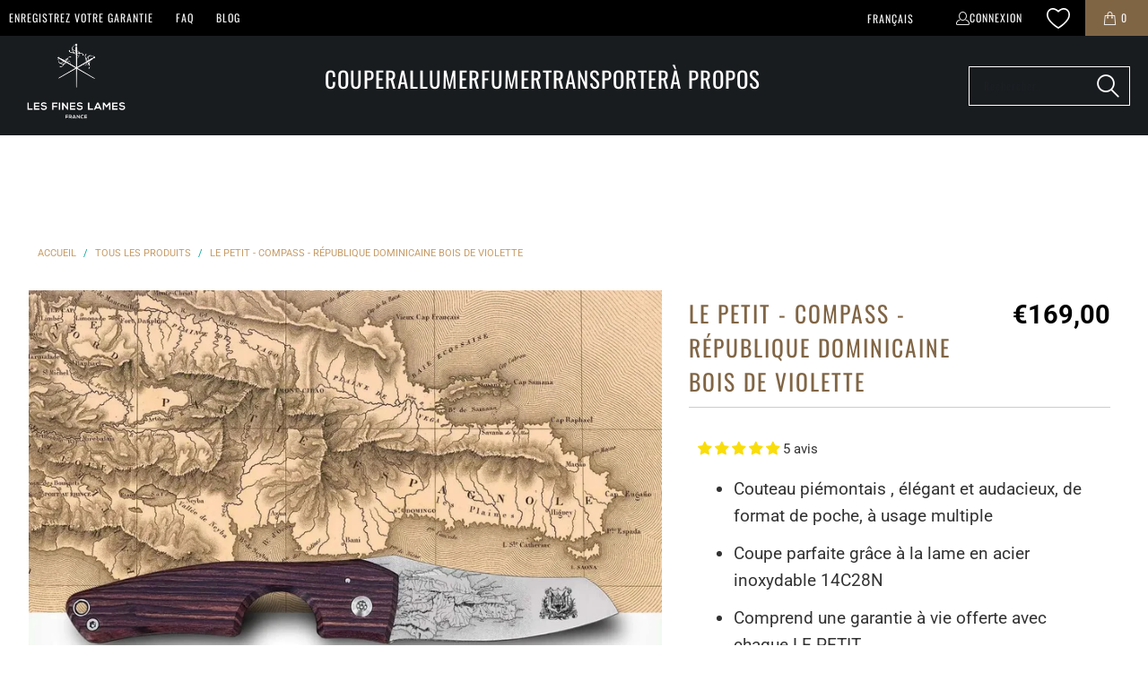

--- FILE ---
content_type: text/html; charset=utf-8
request_url: https://www.lesfineslames.com/fr/products/le-petit-compass-dominican-republic-kingwood
body_size: 105808
content:
<!DOCTYPE html>
<html class="no-js no-touch" lang="fr">
  <head>
    <meta charset="utf-8">
    <meta http-equiv="cleartype" content="on">
    <meta name="robots" content="index,follow">

    <!-- Mobile Specific Metas -->
    <meta name="HandheldFriendly" content="True">
    <meta name="MobileOptimized" content="320">
    <meta name="viewport" content="width=device-width,initial-scale=1">
    <meta name="theme-color" content="#ffffff">

    
    <title>
      LE PETIT by LES FINES LAMES - Compass - RD Kingwood - Les Fines Lames
    </title>

    
      <meta name="description" content="Coupe-cigare LE PETIT by LES FINES LAMES. Facile à utiliser, portable, accessoire ultime pour les cigares permettant une coupe parfaite. Modèle déposé. Fabriqué en France."/>
    

    <link rel="preconnect" href="https://fonts.shopifycdn.com" />
    <link rel="preconnect" href="https://cdn.shopify.com" />
    <link rel="preconnect" href="https://cdn.shopifycloud.com" />

    <link rel="dns-prefetch" href="https://v.shopify.com" />
    <link rel="dns-prefetch" href="https://www.youtube.com" />
    <link rel="dns-prefetch" href="https://vimeo.com" />

    <link href="//www.lesfineslames.com/cdn/shop/t/58/assets/jquery.min.js?v=147293088974801289311729847537" as="script" rel="preload">

    <!-- Stylesheet for Fancybox library -->
    <link rel="stylesheet" href="//www.lesfineslames.com/cdn/shop/t/58/assets/fancybox.css?v=19278034316635137701729847537" type="text/css" media="all" defer>

    <!-- Stylesheets for Turbo -->
    <link href="//www.lesfineslames.com/cdn/shop/t/58/assets/styles.css?v=136649958348440861081765357506" rel="stylesheet" type="text/css" media="all" />

    <!-- Icons -->
    
      <link rel="shortcut icon" type="image/x-icon" href="//www.lesfineslames.com/cdn/shop/files/favicon_180x180.webp?v=1653657317">
      <link rel="apple-touch-icon" href="//www.lesfineslames.com/cdn/shop/files/favicon_180x180.webp?v=1653657317"/>
      <link rel="apple-touch-icon" sizes="57x57" href="//www.lesfineslames.com/cdn/shop/files/favicon_57x57.webp?v=1653657317"/>
      <link rel="apple-touch-icon" sizes="60x60" href="//www.lesfineslames.com/cdn/shop/files/favicon_60x60.webp?v=1653657317"/>
      <link rel="apple-touch-icon" sizes="72x72" href="//www.lesfineslames.com/cdn/shop/files/favicon_72x72.webp?v=1653657317"/>
      <link rel="apple-touch-icon" sizes="76x76" href="//www.lesfineslames.com/cdn/shop/files/favicon_76x76.webp?v=1653657317"/>
      <link rel="apple-touch-icon" sizes="114x114" href="//www.lesfineslames.com/cdn/shop/files/favicon_114x114.webp?v=1653657317"/>
      <link rel="apple-touch-icon" sizes="180x180" href="//www.lesfineslames.com/cdn/shop/files/favicon_180x180.webp?v=1653657317"/>
      <link rel="apple-touch-icon" sizes="228x228" href="//www.lesfineslames.com/cdn/shop/files/favicon_228x228.webp?v=1653657317"/>
    
    <link rel="canonical" href="https://www.lesfineslames.com/fr/products/le-petit-compass-dominican-republic-kingwood"/>

    

    

    
      <script src="//www.lesfineslames.com/cdn/shop/t/58/assets/currencies.js?v=1648699478663843391729847537" defer></script>
    

    
    <script>
      window.PXUTheme = window.PXUTheme || {};
      window.PXUTheme.version = '9.5.0';
      window.PXUTheme.name = 'Turbo';
    </script>

    
<script>
  document.addEventListener("DOMContentLoaded", function () {
    document.querySelectorAll('.mega-menu-link').forEach(function (link) {
      link.addEventListener('click', function (e) {
        e.preventDefault();
        const target = link.getAttribute('data-submenu');
        document.querySelectorAll('.submenu').forEach(el => el.style.display = 'none');
        const submenu = document.querySelector('#submenu-' + target);
        if (submenu) submenu.style.display = 'block';
      });
    });
  });
</script>

    
<template id="price-ui"><span class="price " data-price></span><span class="compare-at-price" data-compare-at-price></span><span class="unit-pricing" data-unit-pricing></span></template>
    <template id="price-ui-badge"><div class="price-ui-badge__sticker price-ui-badge__sticker--">
    <span class="price-ui-badge__sticker-text" data-badge></span>
  </div></template>
    
    <template id="price-ui__price"><span class="money" data-price></span></template>
    <template id="price-ui__price-range"><span class="price-min" data-price-min><span class="money" data-price></span></span> - <span class="price-max" data-price-max><span class="money" data-price></span></span></template>
    <template id="price-ui__unit-pricing"><span class="unit-quantity" data-unit-quantity></span> | <span class="unit-price" data-unit-price><span class="money" data-price></span></span> / <span class="unit-measurement" data-unit-measurement></span></template>
    <template id="price-ui-badge__percent-savings-range">Économiser jusqu'à <span data-price-percent></span>%</template>
    <template id="price-ui-badge__percent-savings">Sauvegarder <span data-price-percent></span>%</template>
    <template id="price-ui-badge__price-savings-range">Économiser jusqu'à <span class="money" data-price></span></template>
    <template id="price-ui-badge__price-savings">Enregistrer <span class="money" data-price></span></template>
    <template id="price-ui-badge__on-sale">Vente</template>
    <template id="price-ui-badge__sold-out">Épuisé</template>
    <template id="price-ui-badge__in-stock">En stock</template>
    


    <script>
      
window.PXUTheme = window.PXUTheme || {};


window.PXUTheme.theme_settings = {};
window.PXUTheme.currency = {};
window.PXUTheme.routes = window.PXUTheme.routes || {};


window.PXUTheme.theme_settings.display_tos_checkbox = false;
window.PXUTheme.theme_settings.go_to_checkout = true;
window.PXUTheme.theme_settings.cart_action = "ajax";
window.PXUTheme.theme_settings.cart_shipping_calculator = false;


window.PXUTheme.theme_settings.collection_swatches = false;
window.PXUTheme.theme_settings.collection_secondary_image = true;


window.PXUTheme.currency.show_multiple_currencies = false;
window.PXUTheme.currency.shop_currency = "EUR";
window.PXUTheme.currency.default_currency = "USD";
window.PXUTheme.currency.display_format = "money_format";
window.PXUTheme.currency.money_format = "€{{amount_with_comma_separator}}";
window.PXUTheme.currency.money_format_no_currency = "€{{amount_with_comma_separator}}";
window.PXUTheme.currency.money_format_currency = "€{{amount_with_comma_separator}} EUR";
window.PXUTheme.currency.native_multi_currency = true;
window.PXUTheme.currency.iso_code = "EUR";
window.PXUTheme.currency.symbol = "€";


window.PXUTheme.theme_settings.display_inventory_left = true;
window.PXUTheme.theme_settings.inventory_threshold = 10;
window.PXUTheme.theme_settings.limit_quantity = false;


window.PXUTheme.theme_settings.menu_position = null;


window.PXUTheme.theme_settings.newsletter_popup = false;
window.PXUTheme.theme_settings.newsletter_popup_days = "14";
window.PXUTheme.theme_settings.newsletter_popup_mobile = false;
window.PXUTheme.theme_settings.newsletter_popup_seconds = 0;


window.PXUTheme.theme_settings.pagination_type = "infinite_scroll";


window.PXUTheme.theme_settings.enable_shopify_collection_badges = false;
window.PXUTheme.theme_settings.quick_shop_thumbnail_position = null;
window.PXUTheme.theme_settings.product_form_style = "radio";
window.PXUTheme.theme_settings.sale_banner_enabled = true;
window.PXUTheme.theme_settings.display_savings = true;
window.PXUTheme.theme_settings.display_sold_out_price = false;
window.PXUTheme.theme_settings.free_text = "Free";
window.PXUTheme.theme_settings.video_looping = null;
window.PXUTheme.theme_settings.quick_shop_style = "popup";
window.PXUTheme.theme_settings.hover_enabled = false;


window.PXUTheme.routes.cart_url = "/fr/cart";
window.PXUTheme.routes.cart_update_url = "/fr/cart/update";
window.PXUTheme.routes.root_url = "/fr";
window.PXUTheme.routes.search_url = "/fr/search";
window.PXUTheme.routes.all_products_collection_url = "/fr/collections/all";
window.PXUTheme.routes.product_recommendations_url = "/fr/recommendations/products";
window.PXUTheme.routes.predictive_search_url = "/fr/search/suggest";


window.PXUTheme.theme_settings.image_loading_style = "fade-in";


window.PXUTheme.theme_settings.enable_autocomplete = true;


window.PXUTheme.theme_settings.page_dots_enabled = false;
window.PXUTheme.theme_settings.slideshow_arrow_size = "light";


window.PXUTheme.theme_settings.quick_shop_enabled = false;


window.PXUTheme.theme_settings.enable_back_to_top_button = true;


window.PXUTheme.translation = {};


window.PXUTheme.translation.agree_to_terms_warning = "Vous devez accepter les termes et conditions à la caisse.";
window.PXUTheme.translation.one_item_left = "produit en stock";
window.PXUTheme.translation.items_left_text = "produits en stock";
window.PXUTheme.translation.cart_savings_text = "Économisez";
window.PXUTheme.translation.cart_discount_text = "Remise";
window.PXUTheme.translation.cart_subtotal_text = "Sous-total";
window.PXUTheme.translation.cart_remove_text = "Supprimer";
window.PXUTheme.translation.cart_free_text = "Libérer";


window.PXUTheme.translation.newsletter_success_text = "Merci de vous être inscrit(e) à notre liste de diffusion !";


window.PXUTheme.translation.notify_email = "Saisissez votre adresse e-mail...";
window.PXUTheme.translation.notify_email_value = "Translation missing: fr.contact.fields.email";
window.PXUTheme.translation.notify_email_send = "Envoyer";
window.PXUTheme.translation.notify_message_first = "Merci de me contacter lorsque ";
window.PXUTheme.translation.notify_message_last = " est disponible à nouveau - ";
window.PXUTheme.translation.notify_success_text = "Merci ! Nous vous contacterons lorsque ce produit sera de nouveau disponible !";


window.PXUTheme.translation.add_to_cart = "Ajouter au panier";
window.PXUTheme.translation.coming_soon_text = "À Venir";
window.PXUTheme.translation.sold_out_text = "Épuisé";
window.PXUTheme.translation.sale_text = "Soldes";
window.PXUTheme.translation.savings_text = "Économisez";
window.PXUTheme.translation.percent_off_text = "% désactivé";
window.PXUTheme.translation.from_text = "de";
window.PXUTheme.translation.new_text = "Nouveauté";
window.PXUTheme.translation.pre_order_text = "Pré-Commande";
window.PXUTheme.translation.unavailable_text = "Indisponible";


window.PXUTheme.translation.all_results = "Tous les résultats";
window.PXUTheme.translation.no_results = "Aucun résultat trouvé.";


window.PXUTheme.media_queries = {};
window.PXUTheme.media_queries.small = window.matchMedia( "(max-width: 480px)" );
window.PXUTheme.media_queries.medium = window.matchMedia( "(max-width: 798px)" );
window.PXUTheme.media_queries.large = window.matchMedia( "(min-width: 799px)" );
window.PXUTheme.media_queries.larger = window.matchMedia( "(min-width: 960px)" );
window.PXUTheme.media_queries.xlarge = window.matchMedia( "(min-width: 1200px)" );
window.PXUTheme.media_queries.ie10 = window.matchMedia( "all and (-ms-high-contrast: none), (-ms-high-contrast: active)" );
window.PXUTheme.media_queries.tablet = window.matchMedia( "only screen and (min-width: 799px) and (max-width: 1024px)" );
window.PXUTheme.media_queries.mobile_and_tablet = window.matchMedia( "(max-width: 1024px)" );

    </script>

    

    
      <script src="//www.lesfineslames.com/cdn/shop/t/58/assets/instantclick.min.js?v=20092422000980684151729847537" data-no-instant defer></script>

      <script data-no-instant>
        window.addEventListener('DOMContentLoaded', function() {

          function inIframe() {
            try {
              return window.self !== window.top;
            } catch (e) {
              return true;
            }
          }

          if (!inIframe()){
            InstantClick.on('change', function() {

              $('head script[src*="shopify"]').each(function() {
                var script = document.createElement('script');
                script.type = 'text/javascript';
                script.src = $(this).attr('src');

                $('body').append(script);
              });

              $('body').removeClass('fancybox-active');
              $.fancybox.destroy();

              InstantClick.init();

            });
          }
        });
      </script>
    

    <script>
      
    </script>

    <script>window.performance && window.performance.mark && window.performance.mark('shopify.content_for_header.start');</script><meta name="google-site-verification" content="MtwqfXOl4IIj68n3VG-kQEpFg-Xcs-FNhtukhHeQXlc">
<meta id="shopify-digital-wallet" name="shopify-digital-wallet" content="/61733339304/digital_wallets/dialog">
<meta name="shopify-checkout-api-token" content="f036ed19206967da89dce9be314f6b82">
<meta id="in-context-paypal-metadata" data-shop-id="61733339304" data-venmo-supported="false" data-environment="production" data-locale="fr_FR" data-paypal-v4="true" data-currency="EUR">
<link rel="alternate" hreflang="x-default" href="https://www.lesfineslames.com/products/le-petit-compass-dominican-republic-kingwood">
<link rel="alternate" hreflang="en" href="https://www.lesfineslames.com/products/le-petit-compass-dominican-republic-kingwood">
<link rel="alternate" hreflang="fr" href="https://www.lesfineslames.com/fr/products/le-petit-compass-dominican-republic-kingwood">
<link rel="alternate" hreflang="en-US" href="https://www.lesfineslames.com/en-usd/products/le-petit-compass-dominican-republic-kingwood">
<link rel="alternate" hreflang="fr-US" href="https://www.lesfineslames.com/fr-usd/products/le-petit-compass-dominican-republic-kingwood">
<link rel="alternate" hreflang="en-MX" href="https://www.lesfineslames.com/en-usd/products/le-petit-compass-dominican-republic-kingwood">
<link rel="alternate" hreflang="fr-MX" href="https://www.lesfineslames.com/fr-usd/products/le-petit-compass-dominican-republic-kingwood">
<link rel="alternate" hreflang="en-AU" href="https://www.lesfineslames.com/en-usd/products/le-petit-compass-dominican-republic-kingwood">
<link rel="alternate" hreflang="fr-AU" href="https://www.lesfineslames.com/fr-usd/products/le-petit-compass-dominican-republic-kingwood">
<link rel="alternate" hreflang="en-NZ" href="https://www.lesfineslames.com/en-usd/products/le-petit-compass-dominican-republic-kingwood">
<link rel="alternate" hreflang="fr-NZ" href="https://www.lesfineslames.com/fr-usd/products/le-petit-compass-dominican-republic-kingwood">
<link rel="alternate" hreflang="en-BS" href="https://www.lesfineslames.com/en-usd/products/le-petit-compass-dominican-republic-kingwood">
<link rel="alternate" hreflang="fr-BS" href="https://www.lesfineslames.com/fr-usd/products/le-petit-compass-dominican-republic-kingwood">
<link rel="alternate" hreflang="en-DO" href="https://www.lesfineslames.com/en-usd/products/le-petit-compass-dominican-republic-kingwood">
<link rel="alternate" hreflang="fr-DO" href="https://www.lesfineslames.com/fr-usd/products/le-petit-compass-dominican-republic-kingwood">
<link rel="alternate" hreflang="en-NI" href="https://www.lesfineslames.com/en-usd/products/le-petit-compass-dominican-republic-kingwood">
<link rel="alternate" hreflang="fr-NI" href="https://www.lesfineslames.com/fr-usd/products/le-petit-compass-dominican-republic-kingwood">
<link rel="alternate" hreflang="en-PA" href="https://www.lesfineslames.com/en-usd/products/le-petit-compass-dominican-republic-kingwood">
<link rel="alternate" hreflang="fr-PA" href="https://www.lesfineslames.com/fr-usd/products/le-petit-compass-dominican-republic-kingwood">
<link rel="alternate" hreflang="en-UM" href="https://www.lesfineslames.com/en-usd/products/le-petit-compass-dominican-republic-kingwood">
<link rel="alternate" hreflang="fr-UM" href="https://www.lesfineslames.com/fr-usd/products/le-petit-compass-dominican-republic-kingwood">
<link rel="alternate" hreflang="en-CK" href="https://www.lesfineslames.com/en-usd/products/le-petit-compass-dominican-republic-kingwood">
<link rel="alternate" hreflang="fr-CK" href="https://www.lesfineslames.com/fr-usd/products/le-petit-compass-dominican-republic-kingwood">
<link rel="alternate" hreflang="en-FJ" href="https://www.lesfineslames.com/en-usd/products/le-petit-compass-dominican-republic-kingwood">
<link rel="alternate" hreflang="fr-FJ" href="https://www.lesfineslames.com/fr-usd/products/le-petit-compass-dominican-republic-kingwood">
<link rel="alternate" hreflang="en-PN" href="https://www.lesfineslames.com/en-usd/products/le-petit-compass-dominican-republic-kingwood">
<link rel="alternate" hreflang="fr-PN" href="https://www.lesfineslames.com/fr-usd/products/le-petit-compass-dominican-republic-kingwood">
<link rel="alternate" hreflang="en-WS" href="https://www.lesfineslames.com/en-usd/products/le-petit-compass-dominican-republic-kingwood">
<link rel="alternate" hreflang="fr-WS" href="https://www.lesfineslames.com/fr-usd/products/le-petit-compass-dominican-republic-kingwood">
<link rel="alternate" hreflang="en-SB" href="https://www.lesfineslames.com/en-usd/products/le-petit-compass-dominican-republic-kingwood">
<link rel="alternate" hreflang="fr-SB" href="https://www.lesfineslames.com/fr-usd/products/le-petit-compass-dominican-republic-kingwood">
<link rel="alternate" hreflang="en-TO" href="https://www.lesfineslames.com/en-usd/products/le-petit-compass-dominican-republic-kingwood">
<link rel="alternate" hreflang="fr-TO" href="https://www.lesfineslames.com/fr-usd/products/le-petit-compass-dominican-republic-kingwood">
<link rel="alternate" hreflang="en-TV" href="https://www.lesfineslames.com/en-usd/products/le-petit-compass-dominican-republic-kingwood">
<link rel="alternate" hreflang="fr-TV" href="https://www.lesfineslames.com/fr-usd/products/le-petit-compass-dominican-republic-kingwood">
<link rel="alternate" hreflang="en-VU" href="https://www.lesfineslames.com/en-usd/products/le-petit-compass-dominican-republic-kingwood">
<link rel="alternate" hreflang="fr-VU" href="https://www.lesfineslames.com/fr-usd/products/le-petit-compass-dominican-republic-kingwood">
<link rel="alternate" hreflang="en-CA" href="https://www.lesfineslames.com/en-usd/products/le-petit-compass-dominican-republic-kingwood">
<link rel="alternate" hreflang="fr-CA" href="https://www.lesfineslames.com/fr-usd/products/le-petit-compass-dominican-republic-kingwood">
<link rel="alternate" hreflang="en-DE" href="https://www.lesfineslames.com/en-neu/products/le-petit-compass-dominican-republic-kingwood">
<link rel="alternate" hreflang="fr-DE" href="https://www.lesfineslames.com/fr-neu/products/le-petit-compass-dominican-republic-kingwood">
<link rel="alternate" hreflang="en-AT" href="https://www.lesfineslames.com/en-neu/products/le-petit-compass-dominican-republic-kingwood">
<link rel="alternate" hreflang="fr-AT" href="https://www.lesfineslames.com/fr-neu/products/le-petit-compass-dominican-republic-kingwood">
<link rel="alternate" hreflang="en-BE" href="https://www.lesfineslames.com/en-neu/products/le-petit-compass-dominican-republic-kingwood">
<link rel="alternate" hreflang="fr-BE" href="https://www.lesfineslames.com/fr-neu/products/le-petit-compass-dominican-republic-kingwood">
<link rel="alternate" hreflang="en-NL" href="https://www.lesfineslames.com/en-neu/products/le-petit-compass-dominican-republic-kingwood">
<link rel="alternate" hreflang="fr-NL" href="https://www.lesfineslames.com/fr-neu/products/le-petit-compass-dominican-republic-kingwood">
<link rel="alternate" hreflang="en-LU" href="https://www.lesfineslames.com/en-neu/products/le-petit-compass-dominican-republic-kingwood">
<link rel="alternate" hreflang="fr-LU" href="https://www.lesfineslames.com/fr-neu/products/le-petit-compass-dominican-republic-kingwood">
<link rel="alternate" hreflang="en-PL" href="https://www.lesfineslames.com/en-neu/products/le-petit-compass-dominican-republic-kingwood">
<link rel="alternate" hreflang="fr-PL" href="https://www.lesfineslames.com/fr-neu/products/le-petit-compass-dominican-republic-kingwood">
<link rel="alternate" hreflang="en-FI" href="https://www.lesfineslames.com/en-neu/products/le-petit-compass-dominican-republic-kingwood">
<link rel="alternate" hreflang="fr-FI" href="https://www.lesfineslames.com/fr-neu/products/le-petit-compass-dominican-republic-kingwood">
<link rel="alternate" hreflang="en-SE" href="https://www.lesfineslames.com/en-neu/products/le-petit-compass-dominican-republic-kingwood">
<link rel="alternate" hreflang="fr-SE" href="https://www.lesfineslames.com/fr-neu/products/le-petit-compass-dominican-republic-kingwood">
<link rel="alternate" hreflang="en-DK" href="https://www.lesfineslames.com/en-neu/products/le-petit-compass-dominican-republic-kingwood">
<link rel="alternate" hreflang="fr-DK" href="https://www.lesfineslames.com/fr-neu/products/le-petit-compass-dominican-republic-kingwood">
<link rel="alternate" hreflang="en-ES" href="https://www.lesfineslames.com/en-seu/products/le-petit-compass-dominican-republic-kingwood">
<link rel="alternate" hreflang="fr-ES" href="https://www.lesfineslames.com/fr-seu/products/le-petit-compass-dominican-republic-kingwood">
<link rel="alternate" hreflang="en-PT" href="https://www.lesfineslames.com/en-seu/products/le-petit-compass-dominican-republic-kingwood">
<link rel="alternate" hreflang="fr-PT" href="https://www.lesfineslames.com/fr-seu/products/le-petit-compass-dominican-republic-kingwood">
<link rel="alternate" hreflang="en-IT" href="https://www.lesfineslames.com/en-seu/products/le-petit-compass-dominican-republic-kingwood">
<link rel="alternate" hreflang="fr-IT" href="https://www.lesfineslames.com/fr-seu/products/le-petit-compass-dominican-republic-kingwood">
<link rel="alternate" hreflang="en-SI" href="https://www.lesfineslames.com/en-seu/products/le-petit-compass-dominican-republic-kingwood">
<link rel="alternate" hreflang="fr-SI" href="https://www.lesfineslames.com/fr-seu/products/le-petit-compass-dominican-republic-kingwood">
<link rel="alternate" hreflang="en-HR" href="https://www.lesfineslames.com/en-seu/products/le-petit-compass-dominican-republic-kingwood">
<link rel="alternate" hreflang="fr-HR" href="https://www.lesfineslames.com/fr-seu/products/le-petit-compass-dominican-republic-kingwood">
<link rel="alternate" hreflang="en-HU" href="https://www.lesfineslames.com/en-seu/products/le-petit-compass-dominican-republic-kingwood">
<link rel="alternate" hreflang="fr-HU" href="https://www.lesfineslames.com/fr-seu/products/le-petit-compass-dominican-republic-kingwood">
<link rel="alternate" hreflang="en-GR" href="https://www.lesfineslames.com/en-seu/products/le-petit-compass-dominican-republic-kingwood">
<link rel="alternate" hreflang="fr-GR" href="https://www.lesfineslames.com/fr-seu/products/le-petit-compass-dominican-republic-kingwood">
<link rel="alternate" hreflang="en-MT" href="https://www.lesfineslames.com/en-seu/products/le-petit-compass-dominican-republic-kingwood">
<link rel="alternate" hreflang="fr-MT" href="https://www.lesfineslames.com/fr-seu/products/le-petit-compass-dominican-republic-kingwood">
<link rel="alternate" hreflang="en-CY" href="https://www.lesfineslames.com/en-seu/products/le-petit-compass-dominican-republic-kingwood">
<link rel="alternate" hreflang="fr-CY" href="https://www.lesfineslames.com/fr-seu/products/le-petit-compass-dominican-republic-kingwood">
<link rel="alternate" hreflang="en-BG" href="https://www.lesfineslames.com/en-seu/products/le-petit-compass-dominican-republic-kingwood">
<link rel="alternate" hreflang="fr-BG" href="https://www.lesfineslames.com/fr-seu/products/le-petit-compass-dominican-republic-kingwood">
<link rel="alternate" hreflang="en-RO" href="https://www.lesfineslames.com/en-seu/products/le-petit-compass-dominican-republic-kingwood">
<link rel="alternate" hreflang="fr-RO" href="https://www.lesfineslames.com/fr-seu/products/le-petit-compass-dominican-republic-kingwood">
<link rel="alternate" hreflang="en-SK" href="https://www.lesfineslames.com/en-seu/products/le-petit-compass-dominican-republic-kingwood">
<link rel="alternate" hreflang="fr-SK" href="https://www.lesfineslames.com/fr-seu/products/le-petit-compass-dominican-republic-kingwood">
<link rel="alternate" hreflang="en-CZ" href="https://www.lesfineslames.com/en-seu/products/le-petit-compass-dominican-republic-kingwood">
<link rel="alternate" hreflang="fr-CZ" href="https://www.lesfineslames.com/fr-seu/products/le-petit-compass-dominican-republic-kingwood">
<link rel="alternate" hreflang="en-LT" href="https://www.lesfineslames.com/en-seu/products/le-petit-compass-dominican-republic-kingwood">
<link rel="alternate" hreflang="fr-LT" href="https://www.lesfineslames.com/fr-seu/products/le-petit-compass-dominican-republic-kingwood">
<link rel="alternate" hreflang="en-EE" href="https://www.lesfineslames.com/en-seu/products/le-petit-compass-dominican-republic-kingwood">
<link rel="alternate" hreflang="fr-EE" href="https://www.lesfineslames.com/fr-seu/products/le-petit-compass-dominican-republic-kingwood">
<link rel="alternate" hreflang="en-LV" href="https://www.lesfineslames.com/en-seu/products/le-petit-compass-dominican-republic-kingwood">
<link rel="alternate" hreflang="fr-LV" href="https://www.lesfineslames.com/fr-seu/products/le-petit-compass-dominican-republic-kingwood">
<link rel="alternate" hreflang="en-IE" href="https://www.lesfineslames.com/en-seu/products/le-petit-compass-dominican-republic-kingwood">
<link rel="alternate" hreflang="fr-IE" href="https://www.lesfineslames.com/fr-seu/products/le-petit-compass-dominican-republic-kingwood">
<link rel="alternate" hreflang="en-MQ" href="https://www.lesfineslames.com/en-seu/products/le-petit-compass-dominican-republic-kingwood">
<link rel="alternate" hreflang="fr-MQ" href="https://www.lesfineslames.com/fr-seu/products/le-petit-compass-dominican-republic-kingwood">
<link rel="alternate" hreflang="en-BL" href="https://www.lesfineslames.com/en-seu/products/le-petit-compass-dominican-republic-kingwood">
<link rel="alternate" hreflang="fr-BL" href="https://www.lesfineslames.com/fr-seu/products/le-petit-compass-dominican-republic-kingwood">
<link rel="alternate" hreflang="en-MF" href="https://www.lesfineslames.com/en-seu/products/le-petit-compass-dominican-republic-kingwood">
<link rel="alternate" hreflang="fr-MF" href="https://www.lesfineslames.com/fr-seu/products/le-petit-compass-dominican-republic-kingwood">
<link rel="alternate" hreflang="en-PM" href="https://www.lesfineslames.com/en-seu/products/le-petit-compass-dominican-republic-kingwood">
<link rel="alternate" hreflang="fr-PM" href="https://www.lesfineslames.com/fr-seu/products/le-petit-compass-dominican-republic-kingwood">
<link rel="alternate" hreflang="en-GP" href="https://www.lesfineslames.com/en-seu/products/le-petit-compass-dominican-republic-kingwood">
<link rel="alternate" hreflang="fr-GP" href="https://www.lesfineslames.com/fr-seu/products/le-petit-compass-dominican-republic-kingwood">
<link rel="alternate" hreflang="en-YT" href="https://www.lesfineslames.com/en-seu/products/le-petit-compass-dominican-republic-kingwood">
<link rel="alternate" hreflang="fr-YT" href="https://www.lesfineslames.com/fr-seu/products/le-petit-compass-dominican-republic-kingwood">
<link rel="alternate" hreflang="en-MC" href="https://www.lesfineslames.com/en-seu/products/le-petit-compass-dominican-republic-kingwood">
<link rel="alternate" hreflang="fr-MC" href="https://www.lesfineslames.com/fr-seu/products/le-petit-compass-dominican-republic-kingwood">
<link rel="alternate" hreflang="en-RE" href="https://www.lesfineslames.com/en-seu/products/le-petit-compass-dominican-republic-kingwood">
<link rel="alternate" hreflang="fr-RE" href="https://www.lesfineslames.com/fr-seu/products/le-petit-compass-dominican-republic-kingwood">
<link rel="alternate" hreflang="en-SM" href="https://www.lesfineslames.com/en-seu/products/le-petit-compass-dominican-republic-kingwood">
<link rel="alternate" hreflang="fr-SM" href="https://www.lesfineslames.com/fr-seu/products/le-petit-compass-dominican-republic-kingwood">
<link rel="alternate" hreflang="en-VA" href="https://www.lesfineslames.com/en-seu/products/le-petit-compass-dominican-republic-kingwood">
<link rel="alternate" hreflang="fr-VA" href="https://www.lesfineslames.com/fr-seu/products/le-petit-compass-dominican-republic-kingwood">
<link rel="alternate" hreflang="en-PF" href="https://www.lesfineslames.com/en-seu/products/le-petit-compass-dominican-republic-kingwood">
<link rel="alternate" hreflang="fr-PF" href="https://www.lesfineslames.com/fr-seu/products/le-petit-compass-dominican-republic-kingwood">
<link rel="alternate" hreflang="en-NC" href="https://www.lesfineslames.com/en-seu/products/le-petit-compass-dominican-republic-kingwood">
<link rel="alternate" hreflang="fr-NC" href="https://www.lesfineslames.com/fr-seu/products/le-petit-compass-dominican-republic-kingwood">
<link rel="alternate" hreflang="en-WF" href="https://www.lesfineslames.com/en-seu/products/le-petit-compass-dominican-republic-kingwood">
<link rel="alternate" hreflang="fr-WF" href="https://www.lesfineslames.com/fr-seu/products/le-petit-compass-dominican-republic-kingwood">
<link rel="alternate" hreflang="en-TF" href="https://www.lesfineslames.com/en-seu/products/le-petit-compass-dominican-republic-kingwood">
<link rel="alternate" hreflang="fr-TF" href="https://www.lesfineslames.com/fr-seu/products/le-petit-compass-dominican-republic-kingwood">
<link rel="alternate" hreflang="en-GF" href="https://www.lesfineslames.com/en-seu/products/le-petit-compass-dominican-republic-kingwood">
<link rel="alternate" hreflang="fr-GF" href="https://www.lesfineslames.com/fr-seu/products/le-petit-compass-dominican-republic-kingwood">
<link rel="alternate" hreflang="en-GB" href="https://www.lesfineslames.com/en-gbp/products/le-petit-compass-dominican-republic-kingwood">
<link rel="alternate" hreflang="en-IO" href="https://www.lesfineslames.com/en-gbp/products/le-petit-compass-dominican-republic-kingwood">
<link rel="alternate" hreflang="en-GI" href="https://www.lesfineslames.com/en-gbp/products/le-petit-compass-dominican-republic-kingwood">
<link rel="alternate" hreflang="en-GG" href="https://www.lesfineslames.com/en-gbp/products/le-petit-compass-dominican-republic-kingwood">
<link rel="alternate" hreflang="en-IM" href="https://www.lesfineslames.com/en-gbp/products/le-petit-compass-dominican-republic-kingwood">
<link rel="alternate" hreflang="en-JE" href="https://www.lesfineslames.com/en-gbp/products/le-petit-compass-dominican-republic-kingwood">
<link rel="alternate" hreflang="en-RU" href="https://www.lesfineslames.com/en-high/products/le-petit-compass-dominican-republic-kingwood">
<link rel="alternate" hreflang="fr-RU" href="https://www.lesfineslames.com/fr-high/products/le-petit-compass-dominican-republic-kingwood">
<link rel="alternate" hreflang="en-LB" href="https://www.lesfineslames.com/en-high/products/le-petit-compass-dominican-republic-kingwood">
<link rel="alternate" hreflang="fr-LB" href="https://www.lesfineslames.com/fr-high/products/le-petit-compass-dominican-republic-kingwood">
<link rel="alternate" hreflang="en-TR" href="https://www.lesfineslames.com/en-high/products/le-petit-compass-dominican-republic-kingwood">
<link rel="alternate" hreflang="fr-TR" href="https://www.lesfineslames.com/fr-high/products/le-petit-compass-dominican-republic-kingwood">
<link rel="alternate" hreflang="en-BY" href="https://www.lesfineslames.com/en-high/products/le-petit-compass-dominican-republic-kingwood">
<link rel="alternate" hreflang="fr-BY" href="https://www.lesfineslames.com/fr-high/products/le-petit-compass-dominican-republic-kingwood">
<link rel="alternate" type="application/json+oembed" href="https://www.lesfineslames.com/fr/products/le-petit-compass-dominican-republic-kingwood.oembed">
<script async="async" src="/checkouts/internal/preloads.js?locale=fr-FR"></script>
<link rel="preconnect" href="https://shop.app" crossorigin="anonymous">
<script async="async" src="https://shop.app/checkouts/internal/preloads.js?locale=fr-FR&shop_id=61733339304" crossorigin="anonymous"></script>
<script id="apple-pay-shop-capabilities" type="application/json">{"shopId":61733339304,"countryCode":"FR","currencyCode":"EUR","merchantCapabilities":["supports3DS"],"merchantId":"gid:\/\/shopify\/Shop\/61733339304","merchantName":"Les Fines Lames","requiredBillingContactFields":["postalAddress","email","phone"],"requiredShippingContactFields":["postalAddress","email","phone"],"shippingType":"shipping","supportedNetworks":["visa","masterCard","amex","maestro"],"total":{"type":"pending","label":"Les Fines Lames","amount":"1.00"},"shopifyPaymentsEnabled":true,"supportsSubscriptions":true}</script>
<script id="shopify-features" type="application/json">{"accessToken":"f036ed19206967da89dce9be314f6b82","betas":["rich-media-storefront-analytics"],"domain":"www.lesfineslames.com","predictiveSearch":true,"shopId":61733339304,"locale":"fr"}</script>
<script>var Shopify = Shopify || {};
Shopify.shop = "lesfineslames.myshopify.com";
Shopify.locale = "fr";
Shopify.currency = {"active":"EUR","rate":"1.0"};
Shopify.country = "FR";
Shopify.theme = {"name":"Les Fines Lames 2.0 by Nicolas","id":173150077265,"schema_name":"Turbo","schema_version":"9.5.0","theme_store_id":null,"role":"main"};
Shopify.theme.handle = "null";
Shopify.theme.style = {"id":null,"handle":null};
Shopify.cdnHost = "www.lesfineslames.com/cdn";
Shopify.routes = Shopify.routes || {};
Shopify.routes.root = "/fr/";</script>
<script type="module">!function(o){(o.Shopify=o.Shopify||{}).modules=!0}(window);</script>
<script>!function(o){function n(){var o=[];function n(){o.push(Array.prototype.slice.apply(arguments))}return n.q=o,n}var t=o.Shopify=o.Shopify||{};t.loadFeatures=n(),t.autoloadFeatures=n()}(window);</script>
<script>
  window.ShopifyPay = window.ShopifyPay || {};
  window.ShopifyPay.apiHost = "shop.app\/pay";
  window.ShopifyPay.redirectState = null;
</script>
<script id="shop-js-analytics" type="application/json">{"pageType":"product"}</script>
<script defer="defer" async type="module" src="//www.lesfineslames.com/cdn/shopifycloud/shop-js/modules/v2/client.init-shop-cart-sync_XvpUV7qp.fr.esm.js"></script>
<script defer="defer" async type="module" src="//www.lesfineslames.com/cdn/shopifycloud/shop-js/modules/v2/chunk.common_C2xzKNNs.esm.js"></script>
<script type="module">
  await import("//www.lesfineslames.com/cdn/shopifycloud/shop-js/modules/v2/client.init-shop-cart-sync_XvpUV7qp.fr.esm.js");
await import("//www.lesfineslames.com/cdn/shopifycloud/shop-js/modules/v2/chunk.common_C2xzKNNs.esm.js");

  window.Shopify.SignInWithShop?.initShopCartSync?.({"fedCMEnabled":true,"windoidEnabled":true});

</script>
<script>
  window.Shopify = window.Shopify || {};
  if (!window.Shopify.featureAssets) window.Shopify.featureAssets = {};
  window.Shopify.featureAssets['shop-js'] = {"shop-cart-sync":["modules/v2/client.shop-cart-sync_C66VAAYi.fr.esm.js","modules/v2/chunk.common_C2xzKNNs.esm.js"],"init-fed-cm":["modules/v2/client.init-fed-cm_By4eIqYa.fr.esm.js","modules/v2/chunk.common_C2xzKNNs.esm.js"],"shop-button":["modules/v2/client.shop-button_Bz0N9rYp.fr.esm.js","modules/v2/chunk.common_C2xzKNNs.esm.js"],"shop-cash-offers":["modules/v2/client.shop-cash-offers_B90ok608.fr.esm.js","modules/v2/chunk.common_C2xzKNNs.esm.js","modules/v2/chunk.modal_7MqWQJ87.esm.js"],"init-windoid":["modules/v2/client.init-windoid_CdJe_Ee3.fr.esm.js","modules/v2/chunk.common_C2xzKNNs.esm.js"],"shop-toast-manager":["modules/v2/client.shop-toast-manager_kCJHoUCw.fr.esm.js","modules/v2/chunk.common_C2xzKNNs.esm.js"],"init-shop-email-lookup-coordinator":["modules/v2/client.init-shop-email-lookup-coordinator_BPuRLqHy.fr.esm.js","modules/v2/chunk.common_C2xzKNNs.esm.js"],"init-shop-cart-sync":["modules/v2/client.init-shop-cart-sync_XvpUV7qp.fr.esm.js","modules/v2/chunk.common_C2xzKNNs.esm.js"],"avatar":["modules/v2/client.avatar_BTnouDA3.fr.esm.js"],"pay-button":["modules/v2/client.pay-button_CmFhG2BZ.fr.esm.js","modules/v2/chunk.common_C2xzKNNs.esm.js"],"init-customer-accounts":["modules/v2/client.init-customer-accounts_C5-IhKGM.fr.esm.js","modules/v2/client.shop-login-button_DrlPOW6Z.fr.esm.js","modules/v2/chunk.common_C2xzKNNs.esm.js","modules/v2/chunk.modal_7MqWQJ87.esm.js"],"init-shop-for-new-customer-accounts":["modules/v2/client.init-shop-for-new-customer-accounts_Cv1WqR1n.fr.esm.js","modules/v2/client.shop-login-button_DrlPOW6Z.fr.esm.js","modules/v2/chunk.common_C2xzKNNs.esm.js","modules/v2/chunk.modal_7MqWQJ87.esm.js"],"shop-login-button":["modules/v2/client.shop-login-button_DrlPOW6Z.fr.esm.js","modules/v2/chunk.common_C2xzKNNs.esm.js","modules/v2/chunk.modal_7MqWQJ87.esm.js"],"init-customer-accounts-sign-up":["modules/v2/client.init-customer-accounts-sign-up_Dqgdz3C3.fr.esm.js","modules/v2/client.shop-login-button_DrlPOW6Z.fr.esm.js","modules/v2/chunk.common_C2xzKNNs.esm.js","modules/v2/chunk.modal_7MqWQJ87.esm.js"],"shop-follow-button":["modules/v2/client.shop-follow-button_D7RRykwK.fr.esm.js","modules/v2/chunk.common_C2xzKNNs.esm.js","modules/v2/chunk.modal_7MqWQJ87.esm.js"],"checkout-modal":["modules/v2/client.checkout-modal_NILs_SXn.fr.esm.js","modules/v2/chunk.common_C2xzKNNs.esm.js","modules/v2/chunk.modal_7MqWQJ87.esm.js"],"lead-capture":["modules/v2/client.lead-capture_CSmE_fhP.fr.esm.js","modules/v2/chunk.common_C2xzKNNs.esm.js","modules/v2/chunk.modal_7MqWQJ87.esm.js"],"shop-login":["modules/v2/client.shop-login_CKcjyRl_.fr.esm.js","modules/v2/chunk.common_C2xzKNNs.esm.js","modules/v2/chunk.modal_7MqWQJ87.esm.js"],"payment-terms":["modules/v2/client.payment-terms_eoGasybT.fr.esm.js","modules/v2/chunk.common_C2xzKNNs.esm.js","modules/v2/chunk.modal_7MqWQJ87.esm.js"]};
</script>
<script>(function() {
  var isLoaded = false;
  function asyncLoad() {
    if (isLoaded) return;
    isLoaded = true;
    var urls = ["https:\/\/d23dclunsivw3h.cloudfront.net\/redirect-app.js?shop=lesfineslames.myshopify.com","https:\/\/odoo-connector-app.webkul.com\/js\/order_invoice.js?shop=lesfineslames.myshopify.com","https:\/\/chimpstatic.com\/mcjs-connected\/js\/users\/4972877a60088fe76ef8c3b97\/db84e62f02afac36c03c40c14.js?shop=lesfineslames.myshopify.com","\/\/cdn.shopify.com\/proxy\/4e07d72d94efe5b2cbabfa73ac0140323cf6988e38efcace47f093780ed01138\/shopify-script-tags.s3.eu-west-1.amazonaws.com\/smartseo\/instantpage.js?shop=lesfineslames.myshopify.com\u0026sp-cache-control=cHVibGljLCBtYXgtYWdlPTkwMA","https:\/\/cdn.jsdelivr.net\/gh\/yunmuqing\/SmBdBWwTCrjyN3AE@latest\/mbAt2ktK3Dmszf6K.js?shop=lesfineslames.myshopify.com","https:\/\/cdn-app.cart-bot.net\/public\/js\/append.js?shop=lesfineslames.myshopify.com","https:\/\/cdn-bundler.nice-team.net\/app\/js\/bundler.js?shop=lesfineslames.myshopify.com","https:\/\/cdn.hextom.com\/js\/eventpromotionbar.js?shop=lesfineslames.myshopify.com"];
    for (var i = 0; i < urls.length; i++) {
      var s = document.createElement('script');
      s.type = 'text/javascript';
      s.async = true;
      s.src = urls[i];
      var x = document.getElementsByTagName('script')[0];
      x.parentNode.insertBefore(s, x);
    }
  };
  if(window.attachEvent) {
    window.attachEvent('onload', asyncLoad);
  } else {
    window.addEventListener('load', asyncLoad, false);
  }
})();</script>
<script id="__st">var __st={"a":61733339304,"offset":3600,"reqid":"848af8a0-36da-4afd-837d-8e679defbb3f-1768766678","pageurl":"www.lesfineslames.com\/fr\/products\/le-petit-compass-dominican-republic-kingwood","u":"c7bd2f0fddb6","p":"product","rtyp":"product","rid":7455383814312};</script>
<script>window.ShopifyPaypalV4VisibilityTracking = true;</script>
<script id="captcha-bootstrap">!function(){'use strict';const t='contact',e='account',n='new_comment',o=[[t,t],['blogs',n],['comments',n],[t,'customer']],c=[[e,'customer_login'],[e,'guest_login'],[e,'recover_customer_password'],[e,'create_customer']],r=t=>t.map((([t,e])=>`form[action*='/${t}']:not([data-nocaptcha='true']) input[name='form_type'][value='${e}']`)).join(','),a=t=>()=>t?[...document.querySelectorAll(t)].map((t=>t.form)):[];function s(){const t=[...o],e=r(t);return a(e)}const i='password',u='form_key',d=['recaptcha-v3-token','g-recaptcha-response','h-captcha-response',i],f=()=>{try{return window.sessionStorage}catch{return}},m='__shopify_v',_=t=>t.elements[u];function p(t,e,n=!1){try{const o=window.sessionStorage,c=JSON.parse(o.getItem(e)),{data:r}=function(t){const{data:e,action:n}=t;return t[m]||n?{data:e,action:n}:{data:t,action:n}}(c);for(const[e,n]of Object.entries(r))t.elements[e]&&(t.elements[e].value=n);n&&o.removeItem(e)}catch(o){console.error('form repopulation failed',{error:o})}}const l='form_type',E='cptcha';function T(t){t.dataset[E]=!0}const w=window,h=w.document,L='Shopify',v='ce_forms',y='captcha';let A=!1;((t,e)=>{const n=(g='f06e6c50-85a8-45c8-87d0-21a2b65856fe',I='https://cdn.shopify.com/shopifycloud/storefront-forms-hcaptcha/ce_storefront_forms_captcha_hcaptcha.v1.5.2.iife.js',D={infoText:'Protégé par hCaptcha',privacyText:'Confidentialité',termsText:'Conditions'},(t,e,n)=>{const o=w[L][v],c=o.bindForm;if(c)return c(t,g,e,D).then(n);var r;o.q.push([[t,g,e,D],n]),r=I,A||(h.body.append(Object.assign(h.createElement('script'),{id:'captcha-provider',async:!0,src:r})),A=!0)});var g,I,D;w[L]=w[L]||{},w[L][v]=w[L][v]||{},w[L][v].q=[],w[L][y]=w[L][y]||{},w[L][y].protect=function(t,e){n(t,void 0,e),T(t)},Object.freeze(w[L][y]),function(t,e,n,w,h,L){const[v,y,A,g]=function(t,e,n){const i=e?o:[],u=t?c:[],d=[...i,...u],f=r(d),m=r(i),_=r(d.filter((([t,e])=>n.includes(e))));return[a(f),a(m),a(_),s()]}(w,h,L),I=t=>{const e=t.target;return e instanceof HTMLFormElement?e:e&&e.form},D=t=>v().includes(t);t.addEventListener('submit',(t=>{const e=I(t);if(!e)return;const n=D(e)&&!e.dataset.hcaptchaBound&&!e.dataset.recaptchaBound,o=_(e),c=g().includes(e)&&(!o||!o.value);(n||c)&&t.preventDefault(),c&&!n&&(function(t){try{if(!f())return;!function(t){const e=f();if(!e)return;const n=_(t);if(!n)return;const o=n.value;o&&e.removeItem(o)}(t);const e=Array.from(Array(32),(()=>Math.random().toString(36)[2])).join('');!function(t,e){_(t)||t.append(Object.assign(document.createElement('input'),{type:'hidden',name:u})),t.elements[u].value=e}(t,e),function(t,e){const n=f();if(!n)return;const o=[...t.querySelectorAll(`input[type='${i}']`)].map((({name:t})=>t)),c=[...d,...o],r={};for(const[a,s]of new FormData(t).entries())c.includes(a)||(r[a]=s);n.setItem(e,JSON.stringify({[m]:1,action:t.action,data:r}))}(t,e)}catch(e){console.error('failed to persist form',e)}}(e),e.submit())}));const S=(t,e)=>{t&&!t.dataset[E]&&(n(t,e.some((e=>e===t))),T(t))};for(const o of['focusin','change'])t.addEventListener(o,(t=>{const e=I(t);D(e)&&S(e,y())}));const B=e.get('form_key'),M=e.get(l),P=B&&M;t.addEventListener('DOMContentLoaded',(()=>{const t=y();if(P)for(const e of t)e.elements[l].value===M&&p(e,B);[...new Set([...A(),...v().filter((t=>'true'===t.dataset.shopifyCaptcha))])].forEach((e=>S(e,t)))}))}(h,new URLSearchParams(w.location.search),n,t,e,['guest_login'])})(!0,!0)}();</script>
<script integrity="sha256-4kQ18oKyAcykRKYeNunJcIwy7WH5gtpwJnB7kiuLZ1E=" data-source-attribution="shopify.loadfeatures" defer="defer" src="//www.lesfineslames.com/cdn/shopifycloud/storefront/assets/storefront/load_feature-a0a9edcb.js" crossorigin="anonymous"></script>
<script crossorigin="anonymous" defer="defer" src="//www.lesfineslames.com/cdn/shopifycloud/storefront/assets/shopify_pay/storefront-65b4c6d7.js?v=20250812"></script>
<script data-source-attribution="shopify.dynamic_checkout.dynamic.init">var Shopify=Shopify||{};Shopify.PaymentButton=Shopify.PaymentButton||{isStorefrontPortableWallets:!0,init:function(){window.Shopify.PaymentButton.init=function(){};var t=document.createElement("script");t.src="https://www.lesfineslames.com/cdn/shopifycloud/portable-wallets/latest/portable-wallets.fr.js",t.type="module",document.head.appendChild(t)}};
</script>
<script data-source-attribution="shopify.dynamic_checkout.buyer_consent">
  function portableWalletsHideBuyerConsent(e){var t=document.getElementById("shopify-buyer-consent"),n=document.getElementById("shopify-subscription-policy-button");t&&n&&(t.classList.add("hidden"),t.setAttribute("aria-hidden","true"),n.removeEventListener("click",e))}function portableWalletsShowBuyerConsent(e){var t=document.getElementById("shopify-buyer-consent"),n=document.getElementById("shopify-subscription-policy-button");t&&n&&(t.classList.remove("hidden"),t.removeAttribute("aria-hidden"),n.addEventListener("click",e))}window.Shopify?.PaymentButton&&(window.Shopify.PaymentButton.hideBuyerConsent=portableWalletsHideBuyerConsent,window.Shopify.PaymentButton.showBuyerConsent=portableWalletsShowBuyerConsent);
</script>
<script data-source-attribution="shopify.dynamic_checkout.cart.bootstrap">document.addEventListener("DOMContentLoaded",(function(){function t(){return document.querySelector("shopify-accelerated-checkout-cart, shopify-accelerated-checkout")}if(t())Shopify.PaymentButton.init();else{new MutationObserver((function(e,n){t()&&(Shopify.PaymentButton.init(),n.disconnect())})).observe(document.body,{childList:!0,subtree:!0})}}));
</script>
<script id='scb4127' type='text/javascript' async='' src='https://www.lesfineslames.com/cdn/shopifycloud/privacy-banner/storefront-banner.js'></script><link id="shopify-accelerated-checkout-styles" rel="stylesheet" media="screen" href="https://www.lesfineslames.com/cdn/shopifycloud/portable-wallets/latest/accelerated-checkout-backwards-compat.css" crossorigin="anonymous">
<style id="shopify-accelerated-checkout-cart">
        #shopify-buyer-consent {
  margin-top: 1em;
  display: inline-block;
  width: 100%;
}

#shopify-buyer-consent.hidden {
  display: none;
}

#shopify-subscription-policy-button {
  background: none;
  border: none;
  padding: 0;
  text-decoration: underline;
  font-size: inherit;
  cursor: pointer;
}

#shopify-subscription-policy-button::before {
  box-shadow: none;
}

      </style>

<script>window.performance && window.performance.mark && window.performance.mark('shopify.content_for_header.end');</script>

    

<meta name="author" content="Les Fines Lames">
<meta property="og:url" content="https://www.lesfineslames.com/fr/products/le-petit-compass-dominican-republic-kingwood">
<meta property="og:site_name" content="Les Fines Lames">




  <meta property="og:type" content="product">
  <meta property="og:title" content="LE PETIT - Compass - République Dominicaine Bois De Violette ">
  
    
      <meta property="og:image" content="https://www.lesfineslames.com/cdn/shop/products/PackshotPetit-SerieCompass-RepDomKingwood-min_600x.webp?v=1696512974">
      <meta property="og:image:secure_url" content="https://www.lesfineslames.com/cdn/shop/products/PackshotPetit-SerieCompass-RepDomKingwood-min_600x.webp?v=1696512974">
      
      <meta property="og:image:width" content="1500">
      <meta property="og:image:height" content="1500">
    
      <meta property="og:image" content="https://www.lesfineslames.com/cdn/shop/products/PackshotPetit-SerieCompass-RepDomKingwood-clear-min_600x.webp?v=1696512974">
      <meta property="og:image:secure_url" content="https://www.lesfineslames.com/cdn/shop/products/PackshotPetit-SerieCompass-RepDomKingwood-clear-min_600x.webp?v=1696512974">
      
      <meta property="og:image:width" content="1500">
      <meta property="og:image:height" content="1500">
    
      <meta property="og:image" content="https://www.lesfineslames.com/cdn/shop/products/IMG_20210609_143915_238-min_600x.webp?v=1659624052">
      <meta property="og:image:secure_url" content="https://www.lesfineslames.com/cdn/shop/products/IMG_20210609_143915_238-min_600x.webp?v=1659624052">
      
      <meta property="og:image:width" content="1500">
      <meta property="og:image:height" content="1500">
    
  
  <meta property="product:price:amount" content="169,00">
  <meta property="product:price:currency" content="EUR">



  <meta property="og:description" content="Coupe-cigare LE PETIT by LES FINES LAMES. Facile à utiliser, portable, accessoire ultime pour les cigares permettant une coupe parfaite. Modèle déposé. Fabriqué en France.">




  <meta name="twitter:site" content="@https://x.com/lesfineslames">

<meta name="twitter:card" content="summary">

  <meta name="twitter:title" content="LE PETIT - Compass - République Dominicaine Bois De Violette ">
  <meta name="twitter:description" content="


	Couteau piémontais , élégant et audacieux, de format de poche, à usage multiple
	Coupe parfaite gr&amp;acirc;ce &amp;agrave; la lame en acier inoxydable 14C28N&amp;nbsp;
	Comprend une garantie &amp;agrave; vie offerte avec chaque LE PETIT

">
  <meta name="twitter:image" content="https://www.lesfineslames.com/cdn/shop/products/PackshotPetit-SerieCompass-RepDomKingwood-min_240x.webp?v=1696512974">
  <meta name="twitter:image:width" content="240">
  <meta name="twitter:image:height" content="240">
  <meta name="twitter:image:alt" content="LE PETIT - Compass - République Dominicaine Bois De Violette ">



    
    

    <link href="https://cdnjs.cloudflare.com/ajax/libs/aos/2.3.4/aos.css" rel="stylesheet" type="text/css" media="all" />
    <script src="https://cdnjs.cloudflare.com/ajax/libs/aos/2.3.4/aos.js" type="text/javascript"></script>
    <!-- AOS Animation -->
<link href="https://unpkg.com/aos@2.3.1/dist/aos.css" rel="stylesheet">

<script type="text/javascript">
    (function(c,l,a,r,i,t,y){
        c[a]=c[a]||function(){(c[a].q=c[a].q||[]).push(arguments)};
        t=l.createElement(r);t.async=1;t.src="https://www.clarity.ms/tag/"+i;
        y=l.getElementsByTagName(r)[0];y.parentNode.insertBefore(t,y);
    })(window, document, "clarity", "script", "ojyhh3e2f9");
</script>

  <!-- BEGIN app block: shopify://apps/ymq-product-options-variants/blocks/app-embed/86b91121-1f62-4e27-9812-b70a823eb918 -->
    <!-- BEGIN app snippet: option.v1 --><script>
    function before_page_load_function(e,t=!1){var o=[],n=!1;if(e.items.forEach((e=>{e.properties&&(e.properties.hasOwnProperty("_YmqOptionVariant")||e.properties.hasOwnProperty("_YmqItemHide"))?(n=!0,o.push(0)):o.push(e.quantity)})),n){if(t)(t=document.createElement("style")).id="before-page-load-dom",t.type="text/css",t.innerHTML="html::before{content: ' ';width: 100%;height: 100%;background-color: #fff;position: fixed;top: 0;left: 0;z-index: 999999;display:block !important;}",document.getElementsByTagName("html").item(0).appendChild(t);fetch(`/cart/update.js?timestamp=${Date.now()}`,{method:"POST",headers:{"Content-Type":"application/json"},body:JSON.stringify({updates:o})}).then((e=>e.json())).then((e=>{location.reload()})).catch((e=>{t&&document.getElementById("before-page-load-dom").remove()}))}}before_page_load_function({"note":null,"attributes":{},"original_total_price":0,"total_price":0,"total_discount":0,"total_weight":0.0,"item_count":0,"items":[],"requires_shipping":false,"currency":"EUR","items_subtotal_price":0,"cart_level_discount_applications":[],"checkout_charge_amount":0},!0),fetch(`/cart.js?timestamp=${Date.now()}`,{method:"GET"}).then((e=>e.json())).then((e=>{before_page_load_function(e)}));
</script>


	<style id="ymq-checkout-button-protect">
		[name="checkout"],[name="chekout"], a[href^="/checkout"], a[href="/account/login"].cart__submit, button[type="submit"].btn-order, a.btn.cart__checkout, a.cart__submit, .wc-proceed-to-checkout button, #cart_form .buttons .btn-primary, .ymq-checkout-button{
        	pointer-events: none;
        }
	</style>
	<script>
		function ymq_ready(fn){
			if(document.addEventListener){
				document.addEventListener('DOMContentLoaded',function(){
					document.removeEventListener('DOMContentLoaded',arguments.callee,false);
					fn();
				},false);
			}else if(document.attachEvent){
				document.attachEvent('onreadystatechange',function(){
					if(document.readyState=='complete'){
						document.detachEvent('onreadystatechange',arguments.callee);
						fn();
					}
				});
			}
		}
		ymq_ready(() => {
			setTimeout(function() {
				var ymq_checkout_button_protect = document.getElementById("ymq-checkout-button-protect");
				ymq_checkout_button_protect.remove();
			}, 100);
		})
    </script> 


 

 

 

 










<link href='https://cdn.shopify.com/s/files/1/0411/8639/4277/t/11/assets/ymq-option.css?v=1.1' rel='stylesheet' type="text/css" media="all"> 

<link href='https://option.ymq.cool/option/bottom.css' rel='stylesheet' type="text/css" media="all"> 


<style id="ymq-jsstyle"></style> 

<style id="bndlr-loaded"></style>

<script data-asyncLoad="asyncLoad" data-mw4M5Ya3iFNARE4t="mw4M5Ya3iFNARE4t"> 

    window.bundlerLoaded = true;

	window.ymq_option = window.ymq_option || {}; 

	ymq_option.shop = `lesfineslames.myshopify.com`;
    
    ymq_option.version = 1; 

	ymq_option.token = `689f8c83c555df0e71bc1aaca9c4c8f8d005f4601130003d467c41df8155f42d`; 

	ymq_option.timestamp = `1768766678`; 

	ymq_option.customer_id = ``; 

	ymq_option.page = `product`; 
    
    ymq_option.cart = {"note":null,"attributes":{},"original_total_price":0,"total_price":0,"total_discount":0,"total_weight":0.0,"item_count":0,"items":[],"requires_shipping":false,"currency":"EUR","items_subtotal_price":0,"cart_level_discount_applications":[],"checkout_charge_amount":0};

    ymq_option.country = {
        iso_code: `FR`,
        currency: `EUR`,
        name: `France`
    };
    

	ymq_option.ymq_option_branding = {}; 
	  
		ymq_option.ymq_option_branding = {"button":{"--button-background-checked-color":"#000000","--button-background-color":"#FFFFFF","--button-background-disabled-color":"#FFFFFF","--button-border-checked-color":"#000000","--button-border-color":"#000000","--button-border-disabled-color":"#000000","--button-font-checked-color":"#FFFFFF","--button-font-disabled-color":"#cccccc","--button-font-color":"#000000","--button-border-radius":"4","--button-font-size":"16","--button-line-height":"20","--button-margin-l-r":"4","--button-margin-u-d":"4","--button-padding-l-r":"16","--button-padding-u-d":"10"},"radio":{"--radio-border-color":"#BBC1E1","--radio-border-checked-color":"#BBC1E1","--radio-border-disabled-color":"#BBC1E1","--radio-border-hover-color":"#BBC1E1","--radio-background-color":"#FFFFFF","--radio-background-checked-color":"#275EFE","--radio-background-disabled-color":"#E1E6F9","--radio-background-hover-color":"#FFFFFF","--radio-inner-color":"#E1E6F9","--radio-inner-checked-color":"#FFFFFF","--radio-inner-disabled-color":"#FFFFFF"},"input":{"--input-background-checked-color":"#FFFFFF","--input-background-color":"#FFFFFF","--input-border-checked-color":"#000000","--input-border-color":"#717171","--input-font-checked-color":"#000000","--input-font-color":"#000000","--input-border-radius":"4","--input-font-size":"14","--input-padding-l-r":"16","--input-padding-u-d":"9","--input-width":"100","--input-max-width":"400"},"select":{"--select-border-color":"#000000","--select-border-checked-color":"#000000","--select-background-color":"#FFFFFF","--select-background-checked-color":"#FFFFFF","--select-font-color":"#000000","--select-font-checked-color":"#000000","--select-option-background-color":"#FFFFFF","--select-option-background-checked-color":"#F5F9FF","--select-option-background-disabled-color":"#FFFFFF","--select-option-font-color":"#000000","--select-option-font-checked-color":"#000000","--select-option-font-disabled-color":"#CCCCCC","--select-padding-u-d":"9","--select-padding-l-r":"16","--select-option-padding-u-d":"9","--select-option-padding-l-r":"16","--select-width":"100","--select-max-width":"400","--select-font-size":"14","--select-border-radius":"0"},"multiple":{"--multiple-background-color":"#F5F9FF","--multiple-font-color":"#000000","--multiple-padding-u-d":"2","--multiple-padding-l-r":"8","--multiple-font-size":"12","--multiple-border-radius":"0"},"img":{"--img-border-color":"#E1E1E1","--img-border-checked-color":"#000000","--img-border-disabled-color":"#000000","--img-width":"50","--img-height":"50","--img-margin-u-d":"2","--img-margin-l-r":"2","--img-border-radius":"4"},"upload":{"--upload-background-color":"#409EFF","--upload-font-color":"#FFFFFF","--upload-border-color":"#409EFF","--upload-padding-u-d":"12","--upload-padding-l-r":"20","--upload-font-size":"12","--upload-border-radius":"4"},"cart":{"--cart-border-color":"#000000","--buy-border-color":"#000000","--cart-border-hover-color":"#000000","--buy-border-hover-color":"#000000","--cart-background-color":"#000000","--buy-background-color":"#000000","--cart-background-hover-color":"#000000","--buy-background-hover-color":"#000000","--cart-font-color":"#FFFFFF","--buy-font-color":"#FFFFFF","--cart-font-hover-color":"#FFFFFF","--buy-font-hover-color":"#FFFFFF","--cart-padding-u-d":"12","--cart-padding-l-r":"16","--buy-padding-u-d":"12","--buy-padding-l-r":"16","--cart-margin-u-d":"4","--cart-margin-l-r":"0","--buy-margin-u-d":"4","--buy-margin-l-r":"0","--cart-width":"100","--cart-max-width":"800","--buy-width":"100","--buy-max-width":"800","--cart-font-size":"14","--cart-border-radius":"0","--buy-font-size":"14","--buy-border-radius":"0"},"quantity":{"--quantity-border-color":"#A6A3A3","--quantity-font-color":"#000000","--quantity-background-color":"#FFFFFF","--quantity-width":"150","--quantity-height":"40","--quantity-font-size":"14","--quantity-border-radius":"0"},"global":{"--global-title-color":"#000000","--global-help-color":"#000000","--global-error-color":"#DC3545","--global-title-font-size":"14","--global-help-font-size":"12","--global-error-font-size":"12","--global-margin-top":"0","--global-margin-bottom":"20","--global-margin-left":"0","--global-margin-right":"0","--global-title-margin-top":"0","--global-title-margin-bottom":"5","--global-title-margin-left":"0","--global-title-margin-right":"0","--global-help-margin-top":"5","--global-help-margin-bottom":"0","--global-help-margin-left":"0","--global-help-margin-right":"0","--global-error-margin-top":"5","--global-error-margin-bottom":"0","--global-error-margin-left":"0","--global-error-margin-right":"0"},"discount":{"--new-discount-normal-color":"#1878B9","--new-discount-error-color":"#E22120","--new-discount-layout":"flex-end"},"lan":{"require":"This is a required field.","email":"Please enter a valid email address.","url":"Please enter a valid url.","phone":"Please enter the correct phone.","number":"Please enter an number.","integer":"Please enter an integer.","min_char":"Please enter no less than %s characters.","max_char":"Please enter no more than %s characters.","min":"Please enter no less than %s.","max":"Please enter no more than %s.","max_s":"Please choose less than %s options.","min_s":"Please choose more than %s options.","total_s":"Please choose %s options.","min_file_s":"Please upload more than %s images.","continue-shopping":"Continue shopping","cart-empty":"Your cart is empty","cart-note":"Add order note","note-placeholder":"How can we help you","subtotal":"Subtotal: ","view-cart":"View Cart","checket":"CHECKOUT","add-cart-success":"Add to cart success.","uploaded-file":"Uploaded file","item":"ITEM","items":"ITEMS","remove":"Remove","option-name":"Option Name","option-value":"Option Value","option-price":"Price","add-to-cart":"Add To Cart","modal-close":"Close","sold_out":"sold out","please_choose":"Please choose","add_price_text":"Additional cost : %s","inventory_reminder":"The product %s is already sold out.","upload_limit":"The uploaded file size is too large, please upload again.","one-time-tag":"one time","price-split":"+","min-max-in-product":"You have exceeded the maximum purchase quantity.","q-buy":"Buy:","q-save":"Save","qty-rang":"qtyRange","qty-discount":"discount","qty-discount-type":"discountType","qty-discount-type-percentage":"percentage","qty-discount-type-fixed":"fixed","q-coupon-code":"Tiered Wholesale Discount","o-coupon-code":"Option Negative Discount","max-quantity":"999999","qty-input-text":"Qty: ","discount_code":"Discount code","application":"Apply","discount_error1":"Enter a valid discount code","discount_error2":"discount code isn't valid for the items in your cart","product_title":"%s"},"price":{"--price-border-color":"#000000","--price-background-color":"#FFFFFF","--price-font-color":"#000000","--price-price-font-color":"#000000","--price-padding-u-d":"9","--price-padding-l-r":"16","--price-width":"100","--price-max-width":"400","--price-font-size":"14","--price-border-radius":"0"},"extra":{"is_show":"0","plan":2,"quantity-box":"0","price-value":"6","variant-original-margin-bottom":"15","strong-dorp-down":0,"radio-unchecked":1,"close-cart-rate":"1","automic-swatch-ajax":"1","img-option-bigger":"1","add-button-reload":"1","version":200,"img_cdn":"1","show_wholesale_pricing_fixed":"0","real-time-upload":"1","buy-now-new":1,"option_value_split":", ","form-box-new":1,"tooltip_type":"none","make-sku":"1","discount":"1","main-product-with-properties":"1","qty-inline":"3,7,4,6,15,16,5,8","unbundle_variant":"1","color-swatch-title":"","color-matching":"{}","init-variant-type":"1","transformer-bundle-variant":"1","options_list_show":"0","price-override":"1","transformer-function":"0","condition-is-hide":"0","open-theme-ajax-cart":"1","id":"61733339304","sku-model":"0","with-main-sku":"0","source_name":"","simple_condition":"0","fbq-event":"1","wholesale-is-variant":"0","one-time-qty-1":"0","cart-qty-update":"0","min-max-new":"0","real-time-upload-free":"1","add-to-cart-form":"","min-max":"0","price-time":"0","child-item-action":"","is_small":"1","exclude-free-products":"0","penny-variant":"","extra-charge":"","ajaxcart-product-type":"0","ajaxcart-modal":"0","trigger-ajaxcart-modal-show":"","add-cart-timeout":"50","qty-input-trigger":"0","variant-not-disabled":"0","variant-id-dom":"","add-cart-form-number":"0","product-price-in-product-page":"","product-compare-at-price-in-product-page":"","product-price-in-product-page-qty":"","product-compare-at-price-in-product-page-qty":"","hide-shopify-option":"","show-quantity":"","quantity-change":"","product-hide":"","product-show":"","product-add-to-cart":"","payment-button-hide":"","payment-button-hide-product":"","discount-before":"","cart-quantity-click-change":"","cart-quantity-change":"","check-out-button":"","variant-condition-label-class":"","variant-condition-value-parent-class":"","variant-condition-value-class":"","variant-condition-click-class":"","trigger-select":"","trigger-select-join":"","locale":"0","other-form-data":"0","bunow":"0","cart-ajax":"0","add-cart-url":"","theme-variant-class":"","theme-variant-class-no":"","add-cart-carry-currency":"1","extra-style-code":"","variant-id-from":"0","trigger-option-dom":"","qty-dis-qty":"0","bind_variant_need_checkout":"1","thum_img_zoom":"0","cart-page-show":"1","condition_disable_new":"0","min_qty_zero":"0","unbundle_addcart":"1","close-dropdown":"1","lock-price":"1","shopify_discount":"1","bundle-variant-trigger-type":"2","tax5-product-id":"","checkout_validate_qty":"0","checkout_qty_alert":"","shopify-option-after":"0","ymq-price-addons":"0","discount_always":"0","bundle_break":"0","cart_price_factor":"1","color-matching-first":"0","new_checkout":"0","new_checkout_always":"0","new_checkout_replace":"1","checkout-timeout":"5","checkout-discount":"1","checkout-discount-not-allow":"","checkout-discount-allow":"","upload_cloud":"0","trigger-option-type":"2","automatic-allow-discount":"1","sku-price-override":"0","condition_time":"0","build_buy_now":"","currency-install":"true","currency-load":"","currency-do":"true","currency-beforedo":"","currency-status":"true","currency-format":"","currency-init":"","before_init_product":"","before_init_cart":"\r\nymqOptionIntervalResult(100000000000,200,function () {\r\n    ymqJq('.line-item').each(function(){\r\n        if(ymqJq(this).text().startsWith('_')){\r\n            ymqJq(this).hide()\r\n        }\r\n    })\r\n    return false;\r\n});","buildYmqDom_b":"","buildYmqDom_a":"","replaceDomPrice_b":"","replaceDomPrice_a":"","replaceDomPrice_b_all_time":"","buildFormData_b":"","buildFormData_a":"","ymqDiscountClick_b":"","ymqDiscountClick_a":"","doAddCart_before_validate":"","doAddCart_after_validate":"","doAddCart_before_getAjaxData":"","doAddCart_after_getAjaxData":"","doAddCart_success":"","doAddCart_error":"","doCheckout_before_checkoutqty":"","doCheckout_after_checkoutqty":"","doCheckout_before_getAjaxData":"","doCheckout_after_getAjaxData":"","doCheckout_success":"","doCheckout_error":"","color-swatch":"2"}}; 
	 
        
    
    
    
        
        
        	ymq_option[`ymq_extra_0`] = {};
        
    
        
        
    
        
        
    
        
        
    
        
        
    
        
        
    
        
        
    
        
        
    
        
        
    
        
        
    
    

	 

		ymq_option.product = {"id":7455383814312,"title":"LE PETIT - Compass - République Dominicaine Bois De Violette ","handle":"le-petit-compass-dominican-republic-kingwood","description":"\n\n\u003cul\u003e\n\t\u003cli data-mce-fragment=\"1\"\u003eCouteau piémontais , élégant et audacieux, de format de poche, à usage multiple\u003c\/li\u003e\n\t\u003cli data-mce-fragment=\"1\"\u003eCoupe parfaite gr\u0026acirc;ce \u0026agrave; la lame en acier inoxydable 14C28N\u0026nbsp;\u003c\/li\u003e\n\t\u003cli data-mce-fragment=\"1\"\u003eComprend une garantie \u0026agrave; vie offerte avec chaque LE PETIT\u003c\/li\u003e\n\u003c\/ul\u003e\n","published_at":"2022-06-03T06:09:12+02:00","created_at":"2022-06-03T06:09:12+02:00","vendor":"LES FINES LAMES","type":"Cigar Cutters \u0026 Punches","tags":["14C28N Acier inoxydable","14C28N Stainless steel","add case","Best Sellers","bois","bois de violette","brown","caribe","caribean","cigar cutter","cigar cutters","Compass","Compass Series","Coupe cigare","coupe cigares","couteau","Couteau Coupe-Cigare","Dominican Republic","kingwood","knife","LE PETIT","Le Petit Cigar Cutter","LE PETIT coupe cigare","le petit coupe cigares","Marron","Meilleures ventes","RD","rep dom","république dominicaine","Special Series","Violette","Wood"],"price":16900,"price_min":16900,"price_max":16900,"available":true,"price_varies":false,"compare_at_price":null,"compare_at_price_min":0,"compare_at_price_max":0,"compare_at_price_varies":false,"variants":[{"id":42360443469992,"title":"Default Title","option1":"Default Title","option2":null,"option3":null,"sku":"CC0201093","requires_shipping":true,"taxable":true,"featured_image":null,"available":true,"name":"LE PETIT - Compass - République Dominicaine Bois De Violette ","public_title":null,"options":["Default Title"],"price":16900,"weight":120,"compare_at_price":null,"inventory_management":null,"barcode":"3701148601797","requires_selling_plan":false,"selling_plan_allocations":[]}],"images":["\/\/www.lesfineslames.com\/cdn\/shop\/products\/PackshotPetit-SerieCompass-RepDomKingwood-min.webp?v=1696512974","\/\/www.lesfineslames.com\/cdn\/shop\/products\/PackshotPetit-SerieCompass-RepDomKingwood-clear-min.webp?v=1696512974","\/\/www.lesfineslames.com\/cdn\/shop\/products\/IMG_20210609_143915_238-min.webp?v=1659624052"],"featured_image":"\/\/www.lesfineslames.com\/cdn\/shop\/products\/PackshotPetit-SerieCompass-RepDomKingwood-min.webp?v=1696512974","options":["Title"],"media":[{"alt":null,"id":26010714996904,"position":1,"preview_image":{"aspect_ratio":1.0,"height":1500,"width":1500,"src":"\/\/www.lesfineslames.com\/cdn\/shop\/products\/PackshotPetit-SerieCompass-RepDomKingwood-min.webp?v=1696512974"},"aspect_ratio":1.0,"height":1500,"media_type":"image","src":"\/\/www.lesfineslames.com\/cdn\/shop\/products\/PackshotPetit-SerieCompass-RepDomKingwood-min.webp?v=1696512974","width":1500},{"alt":null,"id":26010714964136,"position":2,"preview_image":{"aspect_ratio":1.0,"height":1500,"width":1500,"src":"\/\/www.lesfineslames.com\/cdn\/shop\/products\/PackshotPetit-SerieCompass-RepDomKingwood-clear-min.webp?v=1696512974"},"aspect_ratio":1.0,"height":1500,"media_type":"image","src":"\/\/www.lesfineslames.com\/cdn\/shop\/products\/PackshotPetit-SerieCompass-RepDomKingwood-clear-min.webp?v=1696512974","width":1500},{"alt":null,"id":26010714931368,"position":3,"preview_image":{"aspect_ratio":1.0,"height":1500,"width":1500,"src":"\/\/www.lesfineslames.com\/cdn\/shop\/products\/IMG_20210609_143915_238-min.webp?v=1659624052"},"aspect_ratio":1.0,"height":1500,"media_type":"image","src":"\/\/www.lesfineslames.com\/cdn\/shop\/products\/IMG_20210609_143915_238-min.webp?v=1659624052","width":1500}],"requires_selling_plan":false,"selling_plan_groups":[],"content":"\n\n\u003cul\u003e\n\t\u003cli data-mce-fragment=\"1\"\u003eCouteau piémontais , élégant et audacieux, de format de poche, à usage multiple\u003c\/li\u003e\n\t\u003cli data-mce-fragment=\"1\"\u003eCoupe parfaite gr\u0026acirc;ce \u0026agrave; la lame en acier inoxydable 14C28N\u0026nbsp;\u003c\/li\u003e\n\t\u003cli data-mce-fragment=\"1\"\u003eComprend une garantie \u0026agrave; vie offerte avec chaque LE PETIT\u003c\/li\u003e\n\u003c\/ul\u003e\n"}; 

		ymq_option.ymq_has_only_default_variant = true; 
		 

        
            ymq_option.ymq_status = {}; 
             

            ymq_option.ymq_variantjson = {}; 
             

            ymq_option.ymq_option_data = {}; 
            

            ymq_option.ymq_option_condition = {}; 
             
        
        
        ymq_option.product_collections = {};
        
            ymq_option.product_collections[611225796945] = {"id":611225796945,"handle":"20-off-black-friday-2023","updated_at":"2026-01-18T13:12:14+01:00","published_at":"2023-11-22T12:24:50+01:00","sort_order":"manual","template_suffix":"","published_scope":"web","title":"20% OFF - Black Friday 2023","body_html":"\u003cspan data-mce-fragment=\"1\"\u003eDécouvrez sur cette page nos produits en promotion pour le Black Friday 2023 ! La seule promo de l'année chez LES FINES LAMES !\u003c\/span\u003e","image":{"created_at":"2023-11-23T09:36:32+01:00","alt":null,"width":595,"height":299,"src":"\/\/www.lesfineslames.com\/cdn\/shop\/collections\/20_off.jpg?v=1700728593"}};
        
            ymq_option.product_collections[636645704017] = {"id":636645704017,"handle":"30-off-anniversary-sales-2nd-week-1","updated_at":"2026-01-18T13:12:14+01:00","published_at":"2024-11-21T14:22:38+01:00","sort_order":"manual","template_suffix":"","published_scope":"web","title":"30% OFF BLACK FRIDAY","body_html":""};
        
            ymq_option.product_collections[635202568529] = {"id":635202568529,"handle":"best-selling-products","title":"Best Selling Products","updated_at":"2026-01-18T13:12:14+01:00","body_html":null,"published_at":"2024-11-05T11:03:21+01:00","sort_order":"best-selling","template_suffix":null,"disjunctive":true,"rules":[{"column":"title","relation":"contains","condition":"Best Selling"},{"column":"title","relation":"not_contains","condition":"Best Selling"}],"published_scope":"web"};
        
            ymq_option.product_collections[621325386065] = {"id":621325386065,"handle":"wood-cigar-knife","updated_at":"2026-01-17T13:11:13+01:00","published_at":"2024-05-03T15:24:50+02:00","sort_order":"manual","template_suffix":"","published_scope":"web","title":"COUPE-CIGARE BOIS","body_html":""};
        
            ymq_option.product_collections[639475745105] = {"id":639475745105,"handle":"cut","updated_at":"2026-01-18T13:12:14+01:00","published_at":"2024-12-20T17:23:19+01:00","sort_order":"manual","template_suffix":"","published_scope":"web","title":"CUT","body_html":"","image":{"created_at":"2025-08-27T16:42:44+02:00","alt":null,"width":3305,"height":3267,"src":"\/\/www.lesfineslames.com\/cdn\/shop\/collections\/T100_PunchBracelet_LE_PETIT-_credit_cigarcrumbs.webp?v=1762162089"}};
        
            ymq_option.product_collections[289893646504] = {"id":289893646504,"handle":"le-petit","updated_at":"2026-01-17T13:11:13+01:00","published_at":"2022-06-02T10:30:06+02:00","sort_order":"manual","template_suffix":"collection-le-petit","published_scope":"web","title":"LE PETIT COUPE-CIGARE","body_html":"","image":{"created_at":"2022-06-02T10:30:08+02:00","alt":"","width":500,"height":500,"src":"\/\/www.lesfineslames.com\/cdn\/shop\/collections\/CC_-_credit_scaramanga.webp?v=1762164147"}};
        
            ymq_option.product_collections[635202601297] = {"id":635202601297,"handle":"newest-products","title":"Newest Products","updated_at":"2026-01-18T13:12:14+01:00","body_html":null,"published_at":"2024-11-05T11:03:21+01:00","sort_order":"created-desc","template_suffix":null,"disjunctive":true,"rules":[{"column":"title","relation":"contains","condition":"Newest"},{"column":"title","relation":"not_contains","condition":"Newest"}],"published_scope":"web"};
        
            ymq_option.product_collections[290000437416] = {"id":290000437416,"handle":"featured-products","updated_at":"2026-01-18T13:12:14+01:00","published_at":"2022-06-05T17:33:30+02:00","sort_order":"manual","template_suffix":"best-sellers","published_scope":"web","title":"PRODUITS À LA UNE","body_html":"","image":{"created_at":"2022-09-01T11:31:16+02:00","alt":"","width":1000,"height":1000,"src":"\/\/www.lesfineslames.com\/cdn\/shop\/collections\/Packshot-Matte-Tiger-Steel-clear-min.webp?v=1730295872"}};
        
            ymq_option.product_collections[290073084072] = {"id":290073084072,"handle":"special-series","updated_at":"2026-01-17T13:11:13+01:00","published_at":"2022-06-08T10:10:58+02:00","sort_order":"manual","template_suffix":"","published_scope":"web","title":"SÉRIE SPÉCIALE","body_html":"","image":{"created_at":"2022-09-01T11:28:56+02:00","alt":null,"width":1500,"height":1500,"src":"\/\/www.lesfineslames.com\/cdn\/shop\/collections\/Packshot_Petit_Gold_Dragon_-_clear-min.webp?v=1676454809"}};
        
            ymq_option.product_collections[291937091752] = {"id":291937091752,"handle":"all","title":"Shop All","updated_at":"2026-01-18T13:12:14+01:00","body_html":"","published_at":"2023-10-20T18:19:17+02:00","sort_order":"manual","template_suffix":"","disjunctive":false,"rules":[{"column":"type","relation":"not_equals","condition":"PD Custom Product"},{"column":"variant_price","relation":"greater_than","condition":"0"}],"published_scope":"web"};
        

        ymq_option.ymq_template_options = {};
        ymq_option.ymq_option_template = {};
  		ymq_option.ymq_option_template_condition = {}; 
        
        
        

        
            ymq_option.ymq_option_template_sort = `18`;
        

        
            ymq_option.ymq_option_template_sort_before = false;
        
        
        ymq_option.ymq_option_template_c_t = {};
  		ymq_option.ymq_option_template_condition_c_t = {};
        ymq_option.ymq_option_template_assign_c_t = {};


        
        
        

        
            
            
                
                
                
                    ymq_option.ymq_template_options[`tem2`] = {"template":{"ymq2tem4":{"id":"2tem4","type":"3","options":{"2tem4_3":{"link":"","allow_link":0,"add_price_type":"1","variant_id":"48927518785873","handle":"engraving-customization-on-le-petit-blade","product_id":"9279512445265","variant_price":"0.00","variant_title":"Engraving - Customization on LE PETIT blade - Default Title","weight":"","sku":"SV0260001","id":"2tem4_3","price":"0","cost_price":"","option_discount_type":"1","option_discount":"","option_percentage_discount":"","percentage_price":"","price_type":"1","value":"Engraving ","hasstock":1,"one_time":"0","default":"0","canvas_type":"2","canvas1":"","canvas2":"","qty_input":0},"2tem4_4":{"link":"","allow_link":0,"add_price_type":"1","variant_id":"48927518785873","handle":"engraving-customization-on-le-petit-blade","product_id":"9279512445265","variant_price":"30.00","variant_title":"Engraving - Customization on LE PETIT blade - Default Title","weight":"","sku":"SV0260001","id":"2tem4_4","price":"0","cost_price":"","option_discount_type":"1","option_discount":"","option_percentage_discount":"","percentage_price":"","price_type":"1","value":"Leather Case","hasstock":1,"one_time":"0","default":"0","canvas_type":"2","canvas1":"","canvas2":"","qty_input":0},"2tem4_5":{"link":"","allow_link":0,"add_price_type":"1","variant_id":"48927518785873","handle":"engraving-customization-on-le-petit-blade","product_id":"9279512445265","variant_price":"30.00","variant_title":"Engraving - Customization on LE PETIT blade - Default Title","weight":"","sku":"SV0260001","id":"2tem4_5","price":"0","cost_price":"","option_discount_type":"1","option_discount":"","option_percentage_discount":"","percentage_price":"","price_type":"1","value":"Engraving + Leather case","hasstock":1,"one_time":"0","default":"0","canvas_type":"2","canvas1":"","canvas2":"","qty_input":0}},"label":"Add a custom engraving, or a case","open_new_window":1,"is_get_to_cart":0,"unbundle_variant":0,"bundle_variant_type":"1","onetime":0,"required":"0","column_width":"","tooltip":"","tooltip_position":"1","hide_title":"0","class":"","help":"","alert_text":"","a_t1":"","a_t2":"","a_width":"700","sb":11,"min_s":"","max_s":"","style":"1","width":"","height":"","b_radius":"","zoom":"1"},"ymq2tem15":{"id":"2tem15","type":"3","options":{"2tem15_1":{"link":"","allow_link":0,"add_price_type":"2","variant_id":"48927518785873","handle":"engraving-customization-on-le-petit-blade","product_id":"9279512445265","variant_price":"30.00","variant_title":"Engraving - Customization on LE PETIT blade - Default Title","weight":"","sku":"SV0260001","id":"2tem15_1","price":"0","cost_price":"","option_discount_type":"1","option_discount":"","option_percentage_discount":"","percentage_price":"","price_type":"1","value":"Engraved text ","hasstock":1,"one_time":"0","default":"0","canvas_type":"2","canvas1":"","canvas2":"","qty_input":0},"2tem15_2":{"link":"","allow_link":0,"add_price_type":"2","variant_id":"48927518785873","handle":"engraving-customization-on-le-petit-blade","product_id":"9279512445265","variant_price":"30.00","variant_title":"Engraving - Customization on LE PETIT blade - Default Title","weight":"","sku":"SV0260001","id":"2tem15_2","price":"0","cost_price":"","option_discount_type":"1","option_discount":"","option_percentage_discount":"","percentage_price":"","price_type":"1","value":"Engraved logo","hasstock":1,"one_time":"0","default":"0","canvas_type":"2","canvas1":"","canvas2":"","qty_input":0}},"label":"Add a custom engraving","open_new_window":1,"is_get_to_cart":1,"unbundle_variant":0,"bundle_variant_type":"1","onetime":0,"required":"0","column_width":"","tooltip":"","tooltip_position":"1","hide_title":"0","class":"","help":"","alert_text":"","a_t1":"","a_t2":"","a_width":"700","min_s":"","max_s":"","style":"1","width":"","height":"","b_radius":"","zoom":"1","is_a":1},"ymq2tem20":{"id":"2tem20","type":"11","html":"<p><span style=\"color: #e03e2d;\">Please note that the engraving process will add 10 business days to your delivery.</span></p>","class":"","label":"Description"},"ymq2tem14":{"id":"2tem14","type":"12","label":"Logo","open_new_window":1,"is_get_to_cart":1,"unbundle_variant":0,"bundle_variant_type":"2","onetime":0,"required":"0","column_width":"","tooltip":"","tooltip_position":"1","hide_title":"0","class":"","help":"","alert_text":"","a_t1":"","a_t2":"","a_width":"700","add_price_type":1,"variant_id":0,"handle":"","product_id":0,"variant_price":0,"variant_title":"","weight":"","sku":"","price":"","cost_price":"","option_discount_type":"1","option_discount":"","option_percentage_discount":"","percentage_price":"","price_type":"1","one_time":"0","file_type":"1","cropped_type":"0","rectangle_ratio":"","file_num":"1","btn_text":"Upload"},"ymq2tem16":{"id":"2tem16","type":"1","label":"Text","max_char":"60","required":0,"open_new_window":1,"is_get_to_cart":1,"unbundle_variant":0,"bundle_variant_type":"1","onetime":0,"column_width":"","tooltip":"","tooltip_position":"1","hide_title":"0","class":"","help":"","alert_text":"","a_t1":"","a_t2":"","a_width":"700","add_price_type":1,"variant_id":0,"handle":"","product_id":0,"variant_price":0,"variant_title":"","weight":"","sku":"","price":"","cost_price":"","option_discount_type":"1","option_discount":"","option_percentage_discount":"","percentage_price":"","price_type":"1","one_time":"0","placeholder":"Your text here","min_char":"","default_text":"","min":"","max":"","field_type":"1","style":"1","width":"","height":"","b_radius":"","zoom":"1"},"ymq2tem19":{"id":"2tem19","type":"5","options":{"2tem19_6":{"link":"","allow_link":0,"add_price_type":"2","variant_id":"42360378163368","handle":"black-leather-sheath-for-les-fines-lames-cigar-cutter","product_id":"7455375360168","variant_price":"35.00","variant_title":"Leather Sheath - Black - Default Title","weight":"","sku":"","id":"2tem19_6","price":"","cost_price":"","option_discount_type":"1","option_discount":"","option_percentage_discount":"","percentage_price":"","price_type":"1","value":"Black","hasstock":1,"one_time":"0","default":"0","canvas_type":"2","canvas1":"","canvas2":"https://cdn.shopify.com/s/files/1/0617/3333/9304/files/Packshot_SH_Black.jpg?v=1719407269","qty_input":0},"2tem19_4":{"link":"","allow_link":0,"add_price_type":"2","variant_id":"42360374427816","handle":"vintage-racing-leather-sheath-for-le-petit-cigar-cutter","product_id":"7455374147752","variant_price":"45.00","variant_title":"Leather Sheath - Vintage Racing - Default Title","weight":"","sku":"","id":"2tem19_4","price":"","cost_price":"","option_discount_type":"1","option_discount":"","option_percentage_discount":"","percentage_price":"","price_type":"1","value":"Vintage racing","hasstock":1,"one_time":"0","default":"0","canvas_type":"2","canvas1":"","canvas2":"https://cdn.shopify.com/s/files/1/0617/3333/9304/files/Packshot_SH_Vintage_Racing.jpg?v=1719409378","qty_input":0},"2tem19_1":{"link":"","allow_link":0,"add_price_type":"2","variant_id":"42360378458280","handle":"brown-leather-sheath-for-les-fines-lames-cigar-cutter-1","product_id":"7455375491240","variant_price":"35.00","variant_title":"Leather Sheath - Brown - Default Title","weight":"","sku":"","id":"2tem19_1","price":"","cost_price":"","option_discount_type":"1","option_discount":"","option_percentage_discount":"","percentage_price":"","price_type":"1","value":"Brown","hasstock":1,"one_time":"0","default":"0","canvas_type":"2","canvas1":"","canvas2":"https://cdn.shopify.com/s/files/1/0617/3333/9304/files/Packshot_SH_Brown.jpg?v=1719409421","qty_input":0},"2tem19_5":{"link":"","allow_link":0,"add_price_type":"2","variant_id":"42360373936296","handle":"tan-leather-sheath-for-les-fines-lames-cigar-cutter","product_id":"7455373983912","variant_price":"35.00","variant_title":"Leather Sheath - Tan - Default Title","weight":"","sku":"","id":"2tem19_5","price":"","cost_price":"","option_discount_type":"1","option_discount":"","option_percentage_discount":"","percentage_price":"","price_type":"1","value":"Tan","hasstock":1,"one_time":"0","default":"0","canvas_type":"2","canvas1":"","canvas2":"https://cdn.shopify.com/s/files/1/0617/3333/9304/files/Packshot_SH_Tan_d26bd9f3-c9ce-4d7b-bb82-eab953ce061c.jpg?v=1719407313","qty_input":0},"2tem19_3":{"link":"","allow_link":0,"add_price_type":"2","variant_id":"42360436883624","handle":"petrol-blue-racing-leather-sheath-for-le-petit-cigar-cutter","product_id":"7455382798504","variant_price":"45.00","variant_title":"Leather Sheath - Petrol Blue Racing - Default Title","weight":"","sku":"","id":"2tem19_3","price":"","cost_price":"","option_discount_type":"1","option_discount":"","option_percentage_discount":"","percentage_price":"","price_type":"1","value":"Petrol Blue ","hasstock":1,"one_time":"0","default":"0","canvas_type":"2","canvas1":"","canvas2":"https://cdn.shopify.com/s/files/1/0617/3333/9304/files/Packshot_SH_Petrol_Blue_Racing.jpg?v=1719409394","qty_input":0}},"label":"Case selection","open_new_window":1,"is_get_to_cart":1,"unbundle_variant":0,"bundle_variant_type":"1","onetime":0,"required":"0","column_width":"","tooltip":"","tooltip_position":"1","hide_title":"0","class":"","help":"","alert_text":"","a_t1":"","a_t2":"","a_width":"700","style":"1","width":"","height":"","b_radius":"","zoom":"1","min_s":"","max_s":""}},"condition":{"2tem14":{"type":"1","andor":"||","show":"1","children":"","options":{"1":{"type":"1","id":"2tem15","option_type":3,"value":"2tem15_2"}}},"2tem15":{"type":"1","andor":"||","show":"1","children":"2tem14,2tem16,2tem20","options":{"1":{"type":"1","id":"2tem4","option_type":3,"value":"2tem4_3"},"2":{"type":"1","id":"2tem4","option_type":3,"value":"2tem4_5"}}},"2tem16":{"type":"1","andor":"||","show":"1","children":"","options":{"1":{"type":"1","id":"2tem15","option_type":3,"value":"2tem15_1"}}},"2tem19":{"type":"1","andor":"||","show":"1","children":"","options":{"1":{"type":"1","id":"2tem4","option_type":3,"value":"2tem4_4"},"2":{"type":"1","id":"2tem4","option_type":3,"value":"2tem4_5"}}},"2tem20":{"type":"1","andor":"||","show":"1","children":"","options":{"1":{"type":"12","id":"2tem15","option_type":3,"value":""}}}},"assign":{"type":1,"manual":{"tag":"","collection":"","product":""},"automate":{"type":"1","data":{"1":{"tem_condition":"5","tem_condition_type":"1","tem_condition_value":"upsellable cc"}}}}};
                    ymq_option.ymq_option_template_c_t[`tem2`] = ymq_option.ymq_template_options[`tem2`]['template'];
                    ymq_option.ymq_option_template_condition_c_t[`tem2`] = ymq_option.ymq_template_options[`tem2`]['condition'];
                    ymq_option.ymq_option_template_assign_c_t[`tem2`] = ymq_option.ymq_template_options[`tem2`]['assign'];
                
            
                
                
                
                    ymq_option.ymq_template_options[`tem4`] = {"template":{"ymq4tem15":{"id":"4tem15","type":"3","options":{"4tem15_5":{"link":"","allow_link":0,"add_price_type":"2","variant_id":"48940893241681","handle":"engraving-customization-on-cigar-stand","product_id":"9285502927185","variant_price":"0.00","variant_title":"Engraving - Customization on CIGAR STAND - Default Title","weight":"","sku":"","id":"4tem15_5","price":"0","cost_price":"","option_discount_type":"1","option_discount":"","option_percentage_discount":"","percentage_price":"","price_type":"1","value":"Engraved text","hasstock":1,"one_time":"0","default":"0","canvas_type":"2","canvas1":"","canvas2":"","qty_input":0},"4tem15_4":{"link":"","allow_link":0,"add_price_type":"2","variant_id":"48940893241681","handle":"engraving-customization-on-cigar-stand","product_id":"9285502927185","variant_price":"30.00","variant_title":"Engraving - Customization on CIGAR STAND - Default Title","weight":"","sku":"","id":"4tem15_4","price":"0","cost_price":"","option_discount_type":"1","option_discount":"","option_percentage_discount":"","percentage_price":"","price_type":"1","value":"Engraved logo","hasstock":1,"one_time":"0","default":"0","canvas_type":"2","canvas1":"","canvas2":"","qty_input":0}},"label":"Add a custom engraving","open_new_window":1,"is_get_to_cart":1,"unbundle_variant":0,"bundle_variant_type":"1","onetime":0,"required":"0","column_width":"","tooltip":"","tooltip_position":"1","hide_title":"0","class":"","help":"","alert_text":"","a_t1":"","a_t2":"","a_width":"700","min_s":"","max_s":"","style":"1","width":"","height":"","b_radius":"","zoom":"1","sb":1},"ymq4tem17":{"id":"4tem17","type":"11","html":"<p><span style=\"color: #e03e2d;\">Please note that the engraving process will add 10 business days to your delivery.</span></p>","class":"","label":"Description"},"ymq4tem14":{"id":"4tem14","type":"12","label":"Logo","open_new_window":1,"is_get_to_cart":1,"unbundle_variant":0,"bundle_variant_type":"2","onetime":0,"required":"0","column_width":"","tooltip":"","tooltip_position":"1","hide_title":"0","class":"","help":"","alert_text":"","a_t1":"","a_t2":"","a_width":"700","add_price_type":1,"variant_id":0,"handle":"","product_id":0,"variant_price":0,"variant_title":"","weight":"","sku":"","price":"","cost_price":"","option_discount_type":"1","option_discount":"","option_percentage_discount":"","percentage_price":"","price_type":"1","one_time":"0","file_type":"1","cropped_type":"0","rectangle_ratio":"","file_num":"1","btn_text":"Upload"},"ymq4tem16":{"id":"4tem16","type":"1","label":"Text","max_char":"60","required":0,"open_new_window":1,"is_get_to_cart":1,"unbundle_variant":0,"bundle_variant_type":"1","onetime":0,"column_width":"","tooltip":"","tooltip_position":"1","hide_title":"0","class":"","help":"","alert_text":"","a_t1":"","a_t2":"","a_width":"700","add_price_type":1,"variant_id":0,"handle":"","product_id":0,"variant_price":0,"variant_title":"","weight":"","sku":"","price":"","cost_price":"","option_discount_type":"1","option_discount":"","option_percentage_discount":"","percentage_price":"","price_type":"1","one_time":"0","placeholder":"Your text here","min_char":"","default_text":"","min":"","max":"","field_type":"1","style":"1","width":"","height":"","b_radius":"","zoom":"1"}},"condition":{"4tem14":{"type":"1","andor":"||","show":"1","children":"","options":{"1":{"type":"1","id":"4tem15","option_type":3,"value":"4tem15_4"}}},"4tem17":{"type":"1","andor":"||","show":"1","children":"","options":{"1":{"type":"12","id":"4tem15","option_type":3,"value":""}}},"4tem16":{"type":"1","andor":"||","show":"1","children":"","options":{"1":{"type":"1","id":"4tem15","option_type":3,"value":"4tem15_5"}}}},"assign":{"type":1,"manual":{"tag":"","collection":"","product":""},"automate":{"type":"1","data":{"1":{"tem_condition":"5","tem_condition_type":"1","tem_condition_value":"upsellable cs"}}}}};
                    ymq_option.ymq_option_template_c_t[`tem4`] = ymq_option.ymq_template_options[`tem4`]['template'];
                    ymq_option.ymq_option_template_condition_c_t[`tem4`] = ymq_option.ymq_template_options[`tem4`]['condition'];
                    ymq_option.ymq_option_template_assign_c_t[`tem4`] = ymq_option.ymq_template_options[`tem4`]['assign'];
                
            
                
                
                
                    ymq_option.ymq_template_options[`tem5`] = {"template":{"ymq5tem15":{"id":"5tem15","type":"3","options":{"5tem15_5":{"link":"","allow_link":0,"add_price_type":"2","variant_id":"48941009076561","handle":"engraving-customization-on-le-tag","product_id":"9285554372945","variant_price":"30.00","variant_title":"Engraving - Customization on LE TAG - Default Title","weight":"","sku":"","id":"5tem15_5","price":"0","cost_price":"","option_discount_type":"1","option_discount":"","option_percentage_discount":"","percentage_price":"","price_type":"1","value":"Engraved text","hasstock":1,"one_time":"0","default":"0","canvas_type":"2","canvas1":"","canvas2":"","qty_input":0},"5tem15_6":{"link":"","allow_link":0,"add_price_type":"2","variant_id":"48941009076561","handle":"engraving-customization-on-le-tag","product_id":"9285554372945","variant_price":"30.00","variant_title":"Engraving - Customization on LE TAG - Default Title","weight":"","sku":"","id":"5tem15_6","price":"0","cost_price":"","option_discount_type":"1","option_discount":"","option_percentage_discount":"","percentage_price":"","price_type":"1","value":"Engraved logo","hasstock":1,"one_time":"0","default":"0","canvas_type":"2","canvas1":"","canvas2":"","qty_input":0}},"label":"Add a custom engraving","open_new_window":1,"is_get_to_cart":1,"unbundle_variant":0,"bundle_variant_type":"1","onetime":0,"required":"0","column_width":"","tooltip":"","tooltip_position":"1","hide_title":"0","class":"","help":"","alert_text":"","a_t1":"","a_t2":"","a_width":"700","min_s":"","max_s":"","style":"1","width":"","height":"","b_radius":"","zoom":"1","sb":0},"ymq5tem17":{"id":"5tem17","type":"11","html":"<p><span style=\"color: #e03e2d;\">Please note that the engraving process will add 10 business days to your delivery.</span></p>","class":"","label":"Description"},"ymq5tem14":{"id":"5tem14","type":"12","label":"Logo","open_new_window":1,"is_get_to_cart":1,"unbundle_variant":0,"bundle_variant_type":"2","onetime":0,"required":"0","column_width":"","tooltip":"","tooltip_position":"1","hide_title":"0","class":"","help":"","alert_text":"","a_t1":"","a_t2":"","a_width":"700","add_price_type":1,"variant_id":0,"handle":"","product_id":0,"variant_price":0,"variant_title":"","weight":"","sku":"","price":"","cost_price":"","option_discount_type":"1","option_discount":"","option_percentage_discount":"","percentage_price":"","price_type":"1","one_time":"0","file_type":"1","cropped_type":"0","rectangle_ratio":"","file_num":"1","btn_text":"Upload"},"ymq5tem16":{"id":"5tem16","type":"1","label":"Text","max_char":"60","required":0,"open_new_window":1,"is_get_to_cart":1,"unbundle_variant":0,"bundle_variant_type":"1","onetime":0,"column_width":"","tooltip":"","tooltip_position":"1","hide_title":"0","class":"","help":"","alert_text":"","a_t1":"","a_t2":"","a_width":"700","add_price_type":1,"variant_id":0,"handle":"","product_id":0,"variant_price":0,"variant_title":"","weight":"","sku":"","price":"","cost_price":"","option_discount_type":"1","option_discount":"","option_percentage_discount":"","percentage_price":"","price_type":"1","one_time":"0","placeholder":"Your text here","min_char":"","default_text":"","min":"","max":"","field_type":"1","style":"1","width":"","height":"","b_radius":"","zoom":"1"}},"condition":{"5tem16":{"type":"1","andor":"||","show":"1","children":"","options":{"1":{"type":"1","id":"5tem15","option_type":3,"value":"5tem15_5"}}},"5tem14":{"type":"1","andor":"||","show":"1","children":"","options":{"1":{"type":"1","id":"5tem15","option_type":3,"value":"5tem15_6"}}},"5tem17":{"type":"1","andor":"||","show":"1","children":"","options":{"1":{"type":"12","id":"5tem15","option_type":3,"value":""}}}},"assign":{"type":1,"manual":{"tag":"","collection":"","product":""},"automate":{"type":"1","data":{"1":{"tem_condition":"5","tem_condition_type":"1","tem_condition_value":"upsellable TAG"}}}}};
                    ymq_option.ymq_option_template_c_t[`tem5`] = ymq_option.ymq_template_options[`tem5`]['template'];
                    ymq_option.ymq_option_template_condition_c_t[`tem5`] = ymq_option.ymq_template_options[`tem5`]['condition'];
                    ymq_option.ymq_option_template_assign_c_t[`tem5`] = ymq_option.ymq_template_options[`tem5`]['assign'];
                
            
                
                
                
                    ymq_option.ymq_template_options[`tem6`] = {"template":{"ymq6tem15":{"id":"6tem15","type":"3","options":{"6tem15_1":{"link":"","allow_link":0,"add_price_type":"2","variant_id":"48927518785873","handle":"engraving-customization-on-le-petit-blade","product_id":"9279512445265","variant_price":"0.00","variant_title":"Engraving - Customization on LE PETIT blade - Default Title","weight":"","sku":"","id":"6tem15_1","price":"0","cost_price":"","option_discount_type":"1","option_discount":"","option_percentage_discount":"","percentage_price":"","price_type":"1","value":"Engraved text","hasstock":1,"one_time":"0","default":"0","canvas_type":"2","canvas1":"","canvas2":"","qty_input":0},"6tem15_2":{"link":"","allow_link":0,"add_price_type":"2","variant_id":"48927518785873","handle":"engraving-customization-on-le-petit-blade","product_id":"9279512445265","variant_price":"0.00","variant_title":"Engraving - Customization on LE PETIT blade - Default Title","weight":"","sku":"","id":"6tem15_2","price":"0","cost_price":"","option_discount_type":"1","option_discount":"","option_percentage_discount":"","percentage_price":"","price_type":"1","value":"Engraved logo","hasstock":1,"one_time":"0","default":"0","canvas_type":"2","canvas1":"","canvas2":"","qty_input":0}},"label":"Add a custom engraving","open_new_window":1,"is_get_to_cart":1,"unbundle_variant":0,"bundle_variant_type":"1","onetime":0,"required":"0","column_width":"","tooltip":"","tooltip_position":"1","hide_title":"0","class":"","help":"","alert_text":"","a_t1":"","a_t2":"","a_width":"700","min_s":"","max_s":"","style":"1","width":"","height":"","b_radius":"","zoom":"1","sb":0},"ymq6tem17":{"id":"6tem17","type":"11","html":"<p><span style=\"color: #e03e2d;\">Please note that the engraving process will add 10 business days to your delivery.</span></p>","class":"","label":"Description"},"ymq6tem14":{"id":"6tem14","type":"12","label":"Logo","open_new_window":1,"is_get_to_cart":1,"unbundle_variant":0,"bundle_variant_type":"2","onetime":0,"required":"0","column_width":"","tooltip":"","tooltip_position":"1","hide_title":"0","class":"","help":"","alert_text":"","a_t1":"","a_t2":"","a_width":"700","add_price_type":1,"variant_id":0,"handle":"","product_id":0,"variant_price":0,"variant_title":"","weight":"","sku":"","price":"","cost_price":"","option_discount_type":"1","option_discount":"","option_percentage_discount":"","percentage_price":"","price_type":"1","one_time":"0","file_type":"1","cropped_type":"0","rectangle_ratio":"","file_num":"1","btn_text":"Upload"},"ymq6tem16":{"id":"6tem16","type":"1","label":"Text","max_char":"60","required":0,"open_new_window":1,"is_get_to_cart":1,"unbundle_variant":0,"bundle_variant_type":"1","onetime":0,"column_width":"","tooltip":"","tooltip_position":"1","hide_title":"0","class":"","help":"","alert_text":"","a_t1":"","a_t2":"","a_width":"700","add_price_type":1,"variant_id":0,"handle":"","product_id":0,"variant_price":0,"variant_title":"","weight":"","sku":"","price":"","cost_price":"","option_discount_type":"1","option_discount":"","option_percentage_discount":"","percentage_price":"","price_type":"1","one_time":"0","placeholder":"Your text here ","min_char":"","default_text":"","min":"","max":"","field_type":"1","style":"1","width":"","height":"","b_radius":"","zoom":"1"}},"condition":{"6tem14":{"type":"1","andor":"||","show":"1","children":"","options":{"1":{"type":"1","id":"6tem15","option_type":3,"value":"6tem15_2"}}},"6tem16":{"type":"1","andor":"||","show":"1","children":"","options":{"1":{"type":"1","id":"6tem15","option_type":3,"value":"6tem15_1"}}},"6tem17":{"type":"1","andor":"||","show":"1","children":"","options":{"1":{"type":"12","id":"6tem15","option_type":3,"value":""}}}},"assign":{"type":1,"manual":{"tag":"","collection":"","product":""},"automate":{"type":"1","data":{"1":{"tem_condition":"5","tem_condition_type":"1","tem_condition_value":"upsellable cc insert"}}}}};
                    ymq_option.ymq_option_template_c_t[`tem6`] = ymq_option.ymq_template_options[`tem6`]['template'];
                    ymq_option.ymq_option_template_condition_c_t[`tem6`] = ymq_option.ymq_template_options[`tem6`]['condition'];
                    ymq_option.ymq_option_template_assign_c_t[`tem6`] = ymq_option.ymq_template_options[`tem6`]['assign'];
                
            
                
                
                
                    ymq_option.ymq_template_options[`tem7`] = {"template":{"ymq7tem15":{"id":"7tem15","type":"3","options":{"7tem15_1":{"link":"","allow_link":0,"add_price_type":"2","variant_id":"48927518785873","handle":"engraving-customization-on-le-petit-blade","product_id":"9279512445265","variant_price":"30.00","variant_title":"Engraving - Customization on LE PETIT blade - Default Title","weight":"","sku":"","id":"7tem15_1","price":"","cost_price":"","option_discount_type":"1","option_discount":"","option_percentage_discount":"","percentage_price":"","price_type":"1","value":"Engraved text","hasstock":1,"one_time":"0","default":"0","canvas_type":"2","canvas1":"","canvas2":"","qty_input":0},"7tem15_2":{"link":"","allow_link":0,"add_price_type":"2","variant_id":"48927518785873","handle":"engraving-customization-on-le-petit-blade","product_id":"9279512445265","variant_price":"30.00","variant_title":"Engraving - Customization on LE PETIT blade - Default Title","weight":"","sku":"","id":"7tem15_2","price":"","cost_price":"","option_discount_type":"1","option_discount":"","option_percentage_discount":"","percentage_price":"","price_type":"1","value":"Engraved logo","hasstock":1,"one_time":"0","default":"0","canvas_type":"2","canvas1":"","canvas2":"","qty_input":0}},"label":"Add a custom engraving","open_new_window":1,"is_get_to_cart":1,"unbundle_variant":0,"bundle_variant_type":"1","onetime":0,"required":"0","column_width":"","tooltip":"","tooltip_position":"1","hide_title":"0","class":"","help":"","alert_text":"","a_t1":"","a_t2":"","a_width":"700","min_s":"","max_s":"","style":"1","width":"","height":"","b_radius":"","zoom":"1"},"ymq7tem20":{"id":"7tem20","type":"11","html":"<p><strong>Also note that :&nbsp;</strong>Any customization will increase shipping time by 10 working days.</p>","class":"","label":"Description"},"ymq7tem14":{"id":"7tem14","type":"12","label":"Logo","open_new_window":1,"is_get_to_cart":1,"unbundle_variant":0,"bundle_variant_type":"2","onetime":0,"required":"0","column_width":"","tooltip":"","tooltip_position":"1","hide_title":"0","class":"","help":"","alert_text":"","a_t1":"","a_t2":"","a_width":"700","add_price_type":1,"variant_id":0,"handle":"","product_id":0,"variant_price":0,"variant_title":"","weight":"","sku":"","price":"","cost_price":"","option_discount_type":"1","option_discount":"","option_percentage_discount":"","percentage_price":"","price_type":"1","one_time":"0","file_type":"1","cropped_type":"0","rectangle_ratio":"","file_num":"1","btn_text":"Upload"},"ymq7tem16":{"id":"7tem16","type":"1","label":"Text","max_char":"60","required":0,"open_new_window":1,"is_get_to_cart":1,"unbundle_variant":0,"bundle_variant_type":"1","onetime":0,"column_width":"","tooltip":"","tooltip_position":"1","hide_title":"0","class":"","help":"","alert_text":"","a_t1":"","a_t2":"","a_width":"700","add_price_type":1,"variant_id":0,"handle":"","product_id":0,"variant_price":0,"variant_title":"","weight":"","sku":"","price":"","cost_price":"","option_discount_type":"1","option_discount":"","option_percentage_discount":"","percentage_price":"","price_type":"1","one_time":"0","placeholder":"Your text here ","min_char":"","default_text":"","min":"","max":"","field_type":"1","style":"1","width":"","height":"","b_radius":"","zoom":"1"}},"condition":{"7tem14":{"type":"1","andor":"||","show":"1","children":"","options":{"1":{"type":"1","id":"7tem15","option_type":3,"value":"7tem15_2"}}},"7tem16":{"type":"1","andor":"||","show":"1","children":"","options":{"1":{"type":"1","id":"7tem15","option_type":3,"value":"7tem15_1"}}}},"assign":{"type":1,"manual":{"tag":"","collection":"","product":""},"automate":{"type":"1","data":{"1":{"tem_condition":"5","tem_condition_type":"7","tem_condition_value":"upsellable cc"}}}}};
                    ymq_option.ymq_option_template_c_t[`tem7`] = ymq_option.ymq_template_options[`tem7`]['template'];
                    ymq_option.ymq_option_template_condition_c_t[`tem7`] = ymq_option.ymq_template_options[`tem7`]['condition'];
                    ymq_option.ymq_option_template_assign_c_t[`tem7`] = ymq_option.ymq_template_options[`tem7`]['assign'];
                
            
                
                
                
                    ymq_option.ymq_template_options[`tem9`] = {"template":{"ymq9tem4":{"id":"9tem4","type":"3","options":{"9tem4_3":{"link":"","allow_link":0,"add_price_type":"1","variant_id":"48927518785873","handle":"engraving-customization-on-le-petit-blade","product_id":"9279512445265","variant_price":"0.00","variant_title":"Engraving - Customization on LE PETIT blade - Default Title","weight":"","sku":"","id":"9tem4_3","price":"","cost_price":"","option_discount_type":"1","option_discount":"","option_percentage_discount":"","percentage_price":"","price_type":"1","value":"Engraving ","hasstock":1,"one_time":"0","default":"0","canvas_type":"2","canvas1":"","canvas2":"","qty_input":0},"9tem4_4":{"link":"","allow_link":0,"add_price_type":1,"variant_id":0,"handle":"","product_id":0,"variant_price":0,"variant_title":"","weight":"","sku":"","id":"9tem4_4","price":"","cost_price":"","option_discount_type":"1","option_discount":"","option_percentage_discount":"","percentage_price":"","price_type":"1","value":"Leather Case","hasstock":1,"one_time":"0","default":"0","canvas_type":"2","canvas1":"","canvas2":"","qty_input":0},"9tem4_5":{"link":"","allow_link":0,"add_price_type":1,"variant_id":0,"handle":"","product_id":0,"variant_price":0,"variant_title":"","weight":"","sku":"","id":"9tem4_5","price":"","cost_price":"","option_discount_type":"1","option_discount":"","option_percentage_discount":"","percentage_price":"","price_type":"1","value":"Engraving + Leather case","hasstock":1,"one_time":"0","default":"0","canvas_type":"2","canvas1":"","canvas2":"","qty_input":0}},"label":"Add a custom engraving, or a case","open_new_window":1,"is_get_to_cart":1,"unbundle_variant":0,"bundle_variant_type":"1","onetime":0,"required":"0","column_width":"","tooltip":"","tooltip_position":"1","hide_title":"0","class":"","help":"","alert_text":"","a_t1":"","a_t2":"","a_width":"700","sb":8,"min_s":"","max_s":"","style":"1","width":"","height":"","b_radius":"","zoom":"1"},"ymq9tem15":{"id":"9tem15","type":"3","options":{"9tem15_1":{"link":"","allow_link":0,"add_price_type":"2","variant_id":"48927518785873","handle":"engraving-customization-on-le-petit-blade","product_id":"9279512445265","variant_price":"30.00","variant_title":"Engraving - Customization on LE PETIT blade - Default Title","weight":"","sku":"","id":"9tem15_1","price":"","cost_price":"","option_discount_type":"1","option_discount":"","option_percentage_discount":"","percentage_price":"","price_type":"1","value":"Engraved text ","hasstock":1,"one_time":"0","default":"0","canvas_type":"2","canvas1":"","canvas2":"","qty_input":0},"9tem15_2":{"link":"","allow_link":0,"add_price_type":"2","variant_id":"48927518785873","handle":"engraving-customization-on-le-petit-blade","product_id":"9279512445265","variant_price":"30.00","variant_title":"Engraving - Customization on LE PETIT blade - Default Title","weight":"","sku":"","id":"9tem15_2","price":"","cost_price":"","option_discount_type":"1","option_discount":"","option_percentage_discount":"","percentage_price":"","price_type":"1","value":"Engraved logo","hasstock":1,"one_time":"0","default":"0","canvas_type":"2","canvas1":"","canvas2":"","qty_input":0}},"label":"Add a custom engraving","open_new_window":1,"is_get_to_cart":1,"unbundle_variant":0,"bundle_variant_type":"1","onetime":0,"required":"0","column_width":"","tooltip":"","tooltip_position":"1","hide_title":"0","class":"","help":"","alert_text":"","a_t1":"","a_t2":"","a_width":"700","min_s":"","max_s":"","style":"1","width":"","height":"","b_radius":"","zoom":"1"},"ymq9tem20":{"id":"9tem20","type":"11","html":"<p><strong>IMPORTANT: </strong>Engraving orders will be delivered in the last week of August, following the traditional monthly summer shutdown of our suppliers in France.</p>","class":"","label":"Description"},"ymq9tem14":{"id":"9tem14","type":"12","label":"Logo","open_new_window":1,"is_get_to_cart":1,"unbundle_variant":0,"bundle_variant_type":"2","onetime":0,"required":"0","column_width":"","tooltip":"","tooltip_position":"1","hide_title":"0","class":"","help":"","alert_text":"","a_t1":"","a_t2":"","a_width":"700","add_price_type":1,"variant_id":0,"handle":"","product_id":0,"variant_price":0,"variant_title":"","weight":"","sku":"","price":"","cost_price":"","option_discount_type":"1","option_discount":"","option_percentage_discount":"","percentage_price":"","price_type":"1","one_time":"0","file_type":"1","cropped_type":"0","rectangle_ratio":"","file_num":"1","btn_text":"Upload"},"ymq9tem16":{"id":"9tem16","type":"1","label":"Text","max_char":"60","required":0,"open_new_window":1,"is_get_to_cart":1,"unbundle_variant":0,"bundle_variant_type":"1","onetime":0,"column_width":"","tooltip":"","tooltip_position":"1","hide_title":"0","class":"","help":"","alert_text":"","a_t1":"","a_t2":"","a_width":"700","add_price_type":1,"variant_id":0,"handle":"","product_id":0,"variant_price":0,"variant_title":"","weight":"","sku":"","price":"","cost_price":"","option_discount_type":"1","option_discount":"","option_percentage_discount":"","percentage_price":"","price_type":"1","one_time":"0","placeholder":"Your text here","min_char":"","default_text":"","min":"","max":"","field_type":"1","style":"1","width":"","height":"","b_radius":"","zoom":"1"},"ymq9tem19":{"id":"9tem19","type":"5","options":{"9tem19_7":{"link":"","allow_link":0,"add_price_type":1,"variant_id":0,"handle":"","product_id":0,"variant_price":0,"variant_title":"","weight":"","sku":"","id":"9tem19_7","price":"","cost_price":"","option_discount_type":"1","option_discount":"","option_percentage_discount":"","percentage_price":"","price_type":"1","value":"Tan","hasstock":1,"one_time":"0","default":"0","canvas_type":"1","canvas1":"a75502","canvas2":"","qty_input":0},"9tem19_10":{"link":"","allow_link":0,"add_price_type":1,"variant_id":0,"handle":"","product_id":0,"variant_price":0,"variant_title":"","weight":"","sku":"","id":"9tem19_10","price":"","cost_price":"","option_discount_type":"1","option_discount":"","option_percentage_discount":"","percentage_price":"","price_type":"1","value":"Cherry Red","hasstock":1,"one_time":"0","default":"0","canvas_type":"1","canvas1":"874964","canvas2":"","qty_input":0},"9tem19_8":{"link":"","allow_link":0,"add_price_type":1,"variant_id":0,"handle":"","product_id":0,"variant_price":0,"variant_title":"","weight":"","sku":"","id":"9tem19_8","price":"","cost_price":"","option_discount_type":"1","option_discount":"","option_percentage_discount":"","percentage_price":"","price_type":"1","value":"Noir","hasstock":1,"one_time":"0","default":"0","canvas_type":"1","canvas1":"000000","canvas2":"","qty_input":0},"9tem19_11":{"link":"","allow_link":0,"add_price_type":1,"variant_id":0,"handle":"","product_id":0,"variant_price":0,"variant_title":"","weight":"","sku":"","id":"9tem19_11","price":"","cost_price":"","option_discount_type":"1","option_discount":"","option_percentage_discount":"","percentage_price":"","price_type":"1","value":"Petrol Blue","hasstock":1,"one_time":"0","default":"0","canvas_type":"1","canvas1":"404e71","canvas2":"","qty_input":0},"9tem19_9":{"link":"","allow_link":0,"add_price_type":1,"variant_id":0,"handle":"","product_id":0,"variant_price":0,"variant_title":"","weight":"","sku":"","id":"9tem19_9","price":"","cost_price":"","option_discount_type":"1","option_discount":"","option_percentage_discount":"","percentage_price":"","price_type":"1","value":"Brown","hasstock":1,"one_time":"0","default":"0","canvas_type":"1","canvas1":"582900","canvas2":"","qty_input":0}},"label":"Case selection","open_new_window":1,"is_get_to_cart":1,"unbundle_variant":0,"bundle_variant_type":"1","onetime":0,"required":"0","column_width":"","tooltip":"","tooltip_position":"1","hide_title":"0","class":"","help":"","alert_text":"","a_t1":"","a_t2":"","a_width":"700","style":"1","width":"","height":"","b_radius":"","zoom":"1","min_s":"","max_s":""}},"condition":{"9tem14":{"type":"1","andor":"||","show":"1","children":"","options":{"1":{"type":"1","id":"9tem15","option_type":3,"value":"9tem15_2"}}},"9tem15":{"type":"1","andor":"||","show":"1","children":"9tem14,9tem16","options":{"1":{"type":"1","id":"9tem4","option_type":3,"value":"9tem4_3"},"2":{"type":"1","id":"9tem4","option_type":3,"value":"9tem4_5"}}},"9tem16":{"type":"1","andor":"||","show":"1","children":"","options":{"1":{"type":"1","id":"9tem15","option_type":3,"value":"9tem15_1"}}},"9tem19":{"type":"1","andor":"||","show":"1","children":"","options":{"1":{"type":"1","id":"9tem4","option_type":3,"value":"9tem4_4"},"2":{"type":"1","id":"9tem4","option_type":3,"value":"9tem4_5"}}},"9tem20":{"type":"1","andor":"||","show":"1","children":"","options":{"1":{"type":"1","id":"9tem4","option_type":3,"value":"9tem4_3"},"2":{"type":"1","id":"9tem4","option_type":3,"value":"9tem4_5"}}}},"assign":{"type":0,"manual":{"tag":"","collection":"","product":""},"automate":{"type":"1","data":{"1":{"tem_condition":1,"tem_condition_type":1,"tem_condition_value":""}}}}};
                    ymq_option.ymq_option_template_c_t[`tem9`] = ymq_option.ymq_template_options[`tem9`]['template'];
                    ymq_option.ymq_option_template_condition_c_t[`tem9`] = ymq_option.ymq_template_options[`tem9`]['condition'];
                    ymq_option.ymq_option_template_assign_c_t[`tem9`] = ymq_option.ymq_template_options[`tem9`]['assign'];
                
            
                
                
                
                    ymq_option.ymq_template_options[`tem10`] = {"template":{"ymq10tem19":{"id":"10tem19","type":"5","options":{"10tem19_7":{"link":"","allow_link":0,"add_price_type":1,"variant_id":0,"handle":"","product_id":0,"variant_price":0,"variant_title":"","weight":"","sku":"","id":"10tem19_7","price":"","cost_price":"","option_discount_type":"1","option_discount":"","option_percentage_discount":"","percentage_price":"","price_type":"1","value":"Tan","hasstock":1,"one_time":"0","default":"0","canvas_type":"1","canvas1":"a75502","canvas2":"","qty_input":0},"10tem19_10":{"link":"","allow_link":0,"add_price_type":1,"variant_id":0,"handle":"","product_id":0,"variant_price":0,"variant_title":"","weight":"","sku":"","id":"10tem19_10","price":"","cost_price":"","option_discount_type":"1","option_discount":"","option_percentage_discount":"","percentage_price":"","price_type":"1","value":"Cherry Red","hasstock":1,"one_time":"0","default":"0","canvas_type":"1","canvas1":"874964","canvas2":"","qty_input":0},"10tem19_8":{"link":"","allow_link":0,"add_price_type":1,"variant_id":0,"handle":"","product_id":0,"variant_price":0,"variant_title":"","weight":"","sku":"","id":"10tem19_8","price":"","cost_price":"","option_discount_type":"1","option_discount":"","option_percentage_discount":"","percentage_price":"","price_type":"1","value":"Noir","hasstock":1,"one_time":"0","default":"0","canvas_type":"1","canvas1":"000000","canvas2":"","qty_input":0},"10tem19_11":{"link":"","allow_link":0,"add_price_type":1,"variant_id":0,"handle":"","product_id":0,"variant_price":0,"variant_title":"","weight":"","sku":"","id":"10tem19_11","price":"","cost_price":"","option_discount_type":"1","option_discount":"","option_percentage_discount":"","percentage_price":"","price_type":"1","value":"Petrol Blue","hasstock":1,"one_time":"0","default":"0","canvas_type":"1","canvas1":"404e71","canvas2":"","qty_input":0},"10tem19_9":{"link":"","allow_link":0,"add_price_type":1,"variant_id":0,"handle":"","product_id":0,"variant_price":0,"variant_title":"","weight":"","sku":"","id":"10tem19_9","price":"","cost_price":"","option_discount_type":"1","option_discount":"","option_percentage_discount":"","percentage_price":"","price_type":"1","value":"Brown","hasstock":1,"one_time":"0","default":"0","canvas_type":"1","canvas1":"582900","canvas2":"","qty_input":0}},"label":"Case selection","open_new_window":1,"is_get_to_cart":1,"unbundle_variant":0,"bundle_variant_type":"1","onetime":0,"required":"0","column_width":"","tooltip":"","tooltip_position":"1","hide_title":"0","class":"","help":"","alert_text":"","a_t1":"","a_t2":"","a_width":"700","style":"1","width":"","height":"","b_radius":"","zoom":"1","min_s":"","max_s":""}},"condition":{},"assign":{"type":1,"manual":{"tag":"","collection":"","product":""},"automate":{"type":"1","data":{"1":{"tem_condition":"5","tem_condition_type":"7","tem_condition_value":"upsell tst"}}}}};
                    ymq_option.ymq_option_template_c_t[`tem10`] = ymq_option.ymq_template_options[`tem10`]['template'];
                    ymq_option.ymq_option_template_condition_c_t[`tem10`] = ymq_option.ymq_template_options[`tem10`]['condition'];
                    ymq_option.ymq_option_template_assign_c_t[`tem10`] = ymq_option.ymq_template_options[`tem10`]['assign'];
                
            
                
                
                
                    ymq_option.ymq_template_options[`tem11`] = {"template":{"ymq11tem1":{"id":"11tem1","type":"11","html":"<p><em><span style=\"color: #e03e2d;\">Select your Skyline model from the drop-down menu above.</span></em></p>","class":"","label":"Description"}},"condition":{},"assign":{"type":0,"manual":{"tag":"","collection":"","product":"9752490082641"},"automate":{"type":"1","data":{"1":{"tem_condition":1,"tem_condition_type":1,"tem_condition_value":""}}}}};
                    ymq_option.ymq_option_template_c_t[`tem11`] = ymq_option.ymq_template_options[`tem11`]['template'];
                    ymq_option.ymq_option_template_condition_c_t[`tem11`] = ymq_option.ymq_template_options[`tem11`]['condition'];
                    ymq_option.ymq_option_template_assign_c_t[`tem11`] = ymq_option.ymq_template_options[`tem11`]['assign'];
                
            
                
                
                
                    ymq_option.ymq_template_options[`tem12`] = {"template":{"ymq12tem1":{"id":"12tem1","type":"11","html":"<p><strong><span style=\"color: #e03e2d;\">Discount will be applied directly in the cart.</span></strong></p>","class":"","label":"Description"}},"condition":{},"assign":{"type":0,"manual":{"tag":"","collection":"635978842449,636023963985,636024357201","product":""},"automate":{"type":"1","data":{"1":{"tem_condition":1,"tem_condition_type":1,"tem_condition_value":""}}}}};
                    ymq_option.ymq_option_template_c_t[`tem12`] = ymq_option.ymq_template_options[`tem12`]['template'];
                    ymq_option.ymq_option_template_condition_c_t[`tem12`] = ymq_option.ymq_template_options[`tem12`]['condition'];
                    ymq_option.ymq_option_template_assign_c_t[`tem12`] = ymq_option.ymq_template_options[`tem12`]['assign'];
                
            
                
                
                
                    ymq_option.ymq_template_options[`tem13`] = {"template":{"ymq13tem15":{"id":"13tem15","type":"3","options":{"13tem15_5":{"link":"","allow_link":0,"add_price_type":"2","variant_id":"48941009076561","handle":"engraving-customization-on-le-tag","product_id":"9285554372945","variant_price":"30.00","variant_title":"Engraving - Customization on LE TAG - Default Title","weight":"","sku":"","id":"13tem15_5","price":"0","cost_price":"","option_discount_type":"1","option_discount":"","option_percentage_discount":"","percentage_price":"","price_type":"1","value":"Engraved text","hasstock":1,"one_time":"0","default":"0","canvas_type":"2","canvas1":"","canvas2":"","qty_input":0},"13tem15_6":{"link":"","allow_link":0,"add_price_type":"2","variant_id":"48941009076561","handle":"engraving-customization-on-le-tag","product_id":"9285554372945","variant_price":"30.00","variant_title":"Engraving - Customization on LE TAG - Default Title","weight":"","sku":"","id":"13tem15_6","price":"0","cost_price":"","option_discount_type":"1","option_discount":"","option_percentage_discount":"","percentage_price":"","price_type":"1","value":"Engraved logo","hasstock":1,"one_time":"0","default":"0","canvas_type":"2","canvas1":"","canvas2":"","qty_input":0},"13tem15_7":{"link":"","allow_link":0,"add_price_type":"2","variant_id":"50585650037073","handle":"engraving-medical-info-on-le-tag-t100","product_id":"9961274868049","variant_price":"30.00","variant_title":"Engraving - Medical info on le TAG T100 - Default Title","weight":"","sku":"","id":"13tem15_7","price":"0","cost_price":"","option_discount_type":"1","option_discount":"","option_percentage_discount":"","percentage_price":"","price_type":"1","value":"Medical info","hasstock":1,"one_time":"0","default":"0","canvas_type":"2","canvas1":"","canvas2":"","qty_input":0}},"label":"Add a custom engraving","open_new_window":1,"is_get_to_cart":1,"unbundle_variant":0,"bundle_variant_type":"1","onetime":0,"required":"0","column_width":"","tooltip":"","tooltip_position":"1","hide_title":"0","class":"","help":"","alert_text":"","a_t1":"","a_t2":"","a_width":"700","min_s":"","max_s":"","style":"1","width":"","height":"","b_radius":"","zoom":"1","sb":0},"ymq13tem17":{"id":"13tem17","type":"11","html":"<p><span style=\"color: #e03e2d;\">Please note that the engraving process will add 10 business days to your delivery.</span></p>","class":"","label":"Description"},"ymq13tem14":{"id":"13tem14","type":"12","label":"Logo","open_new_window":1,"is_get_to_cart":1,"unbundle_variant":0,"bundle_variant_type":"2","onetime":0,"required":"0","column_width":"","tooltip":"","tooltip_position":"1","hide_title":"0","class":"","help":"","alert_text":"","a_t1":"","a_t2":"","a_width":"700","add_price_type":1,"variant_id":0,"handle":"","product_id":0,"variant_price":0,"variant_title":"","weight":"","sku":"","price":"","cost_price":"","option_discount_type":"1","option_discount":"","option_percentage_discount":"","percentage_price":"","price_type":"1","one_time":"0","file_type":"1","cropped_type":"0","rectangle_ratio":"","file_num":"1","btn_text":"Upload"},"ymq13tem16":{"id":"13tem16","type":"1","label":"Text","max_char":"60","required":0,"open_new_window":1,"is_get_to_cart":1,"unbundle_variant":0,"bundle_variant_type":"1","onetime":0,"column_width":"","tooltip":"","tooltip_position":"1","hide_title":"0","class":"","help":"","alert_text":"","a_t1":"","a_t2":"","a_width":"700","add_price_type":1,"variant_id":0,"handle":"","product_id":0,"variant_price":0,"variant_title":"","weight":"","sku":"","price":"","cost_price":"","option_discount_type":"1","option_discount":"","option_percentage_discount":"","percentage_price":"","price_type":"1","one_time":"0","placeholder":"Your text here","min_char":"","default_text":"","min":"","max":"","field_type":"1","style":"1","width":"","height":"","b_radius":"","zoom":"1"},"ymq13tem18":{"id":"13tem18","type":"2","add_price_type":"1","label":"Medical info","open_new_window":1,"is_get_to_cart":1,"unbundle_variant":0,"bundle_variant_type":"1","onetime":0,"required":"0","column_width":"","tooltip":"","tooltip_position":"1","hide_title":"0","class":"","help":"","alert_text":"","a_t1":"","a_t2":"","a_width":"700","variant_id":0,"handle":"","product_id":0,"variant_price":0,"variant_title":"","weight":"","sku":"","price":"","cost_price":"","option_discount_type":"1","option_discount":"","option_percentage_discount":"","percentage_price":"","price_type":"1","one_time":"0","placeholder":"Your medical info here","min_char":"10","max_char":"100","default_text":""}},"condition":{"13tem16":{"type":"1","andor":"||","show":"1","children":"","options":{"1":{"type":"1","id":"13tem15","option_type":3,"value":"13tem15_5"}}},"13tem14":{"type":"1","andor":"||","show":"1","children":"","options":{"1":{"type":"1","id":"13tem15","option_type":3,"value":"13tem15_6"}}},"13tem17":{"type":"1","andor":"||","show":"1","children":"","options":{"1":{"type":"12","id":"13tem15","option_type":3,"value":""}}},"13tem18":{"type":"1","andor":"||","show":"1","children":"","options":{"1":{"type":"1","id":"13tem15","option_type":3,"value":"13tem15_7"}}}},"assign":{"type":0,"manual":{"tag":"upsellable TAG T100","collection":"","product":""},"automate":{"type":"1","data":{"1":{"tem_condition":1,"tem_condition_type":1,"tem_condition_value":""}}}}};
                    ymq_option.ymq_option_template_c_t[`tem13`] = ymq_option.ymq_template_options[`tem13`]['template'];
                    ymq_option.ymq_option_template_condition_c_t[`tem13`] = ymq_option.ymq_template_options[`tem13`]['condition'];
                    ymq_option.ymq_option_template_assign_c_t[`tem13`] = ymq_option.ymq_template_options[`tem13`]['assign'];
                
            
                
                
                
                    ymq_option.ymq_template_options[`tem14`] = {"template":{"ymq14tem15":{"id":"14tem15","type":"3","options":{"14tem15_5":{"link":"","allow_link":0,"add_price_type":"2","variant_id":"50585960841553","handle":"engraving-customization-on-brick","product_id":"9961332179281","variant_price":"30.00","variant_title":"Engraving - Customization on BRICK - Default Title","weight":"","sku":"","id":"14tem15_5","price":"0","cost_price":"","option_discount_type":"1","option_discount":"","option_percentage_discount":"","percentage_price":"","price_type":"1","value":"Engraved text","hasstock":1,"one_time":"0","default":"0","canvas_type":"2","canvas1":"","canvas2":"","qty_input":0},"14tem15_6":{"link":"","allow_link":0,"add_price_type":"2","variant_id":"50585960841553","handle":"engraving-customization-on-brick","product_id":"9961332179281","variant_price":"30.00","variant_title":"Engraving - Customization on BRICK - Default Title","weight":"","sku":"","id":"14tem15_6","price":"0","cost_price":"","option_discount_type":"1","option_discount":"","option_percentage_discount":"","percentage_price":"","price_type":"1","value":"Engraved logo","hasstock":1,"one_time":"0","default":"0","canvas_type":"2","canvas1":"","canvas2":"","qty_input":0}},"label":"Add a custom engraving","open_new_window":1,"is_get_to_cart":1,"unbundle_variant":0,"bundle_variant_type":"1","onetime":0,"required":"0","column_width":"","tooltip":"","tooltip_position":"1","hide_title":"0","class":"","help":"","alert_text":"","a_t1":"","a_t2":"","a_width":"700","min_s":"","max_s":"","style":"1","width":"","height":"","b_radius":"","zoom":"1","sb":0},"ymq14tem17":{"id":"14tem17","type":"11","html":"<p><span style=\"color: #e03e2d;\">Please note that the engraving process will add 10 business days to your delivery.</span></p>","class":"","label":"Description"},"ymq14tem14":{"id":"14tem14","type":"12","label":"Logo","open_new_window":1,"is_get_to_cart":1,"unbundle_variant":0,"bundle_variant_type":"2","onetime":0,"required":"0","column_width":"","tooltip":"","tooltip_position":"1","hide_title":"0","class":"","help":"","alert_text":"","a_t1":"","a_t2":"","a_width":"700","add_price_type":1,"variant_id":0,"handle":"","product_id":0,"variant_price":0,"variant_title":"","weight":"","sku":"","price":"","cost_price":"","option_discount_type":"1","option_discount":"","option_percentage_discount":"","percentage_price":"","price_type":"1","one_time":"0","file_type":"1","cropped_type":"0","rectangle_ratio":"","file_num":"1","btn_text":"Upload"},"ymq14tem16":{"id":"14tem16","type":"1","label":"Text","max_char":"60","required":0,"open_new_window":1,"is_get_to_cart":1,"unbundle_variant":0,"bundle_variant_type":"1","onetime":0,"column_width":"","tooltip":"","tooltip_position":"1","hide_title":"0","class":"","help":"","alert_text":"","a_t1":"","a_t2":"","a_width":"700","add_price_type":1,"variant_id":0,"handle":"","product_id":0,"variant_price":0,"variant_title":"","weight":"","sku":"","price":"","cost_price":"","option_discount_type":"1","option_discount":"","option_percentage_discount":"","percentage_price":"","price_type":"1","one_time":"0","placeholder":"Your text here","min_char":"","default_text":"","min":"","max":"","field_type":"1","style":"1","width":"","height":"","b_radius":"","zoom":"1"}},"condition":{"14tem16":{"type":"1","andor":"||","show":"1","children":"","options":{"1":{"type":"1","id":"14tem15","option_type":3,"value":"14tem15_5"}}},"14tem14":{"type":"1","andor":"||","show":"1","children":"","options":{"1":{"type":"1","id":"14tem15","option_type":3,"value":"14tem15_6"}}},"14tem17":{"type":"1","andor":"||","show":"1","children":"","options":{"1":{"type":"12","id":"14tem15","option_type":3,"value":""}}}},"assign":{"type":1,"manual":{"tag":"upsellable BRICK","collection":"","product":"9806273708369,9806277968209,9806278984017,9806280819025,9806282522961"},"automate":{"type":"1","data":{"1":{"tem_condition":"5","tem_condition_type":"1","tem_condition_value":"upsellable BRICK"}}}}};
                    ymq_option.ymq_option_template_c_t[`tem14`] = ymq_option.ymq_template_options[`tem14`]['template'];
                    ymq_option.ymq_option_template_condition_c_t[`tem14`] = ymq_option.ymq_template_options[`tem14`]['condition'];
                    ymq_option.ymq_option_template_assign_c_t[`tem14`] = ymq_option.ymq_template_options[`tem14`]['assign'];
                
            
                
                
                
                    ymq_option.ymq_template_options[`tem15`] = {"template":{"ymq15tem2":{"id":"15tem2","type":"5","options":{"15tem2_1":{"link":"","allow_link":0,"add_price_type":1,"variant_id":0,"handle":"","product_id":0,"variant_price":0,"variant_title":"","weight":"","sku":"","id":"15tem2_1","price":"","cost_price":"","option_discount_type":"1","option_discount":"","option_percentage_discount":"","percentage_price":"","price_type":"1","value":"Chrome","hasstock":1,"one_time":"0","default":"0","canvas_type":"1","canvas1":"d4d3d3","canvas2":"","qty_input":0}},"label":"Color","open_new_window":1,"is_get_to_cart":1,"unbundle_variant":0,"bundle_variant_type":"1","onetime":0,"required":"0","column_width":"","tooltip":"","tooltip_position":"1","hide_title":"0","class":"","help":"","alert_text":"","a_t1":"","a_t2":"","a_width":"700","style":"1","width":"","height":"","b_radius":"","zoom":"1"}},"condition":{},"assign":{"type":0,"manual":{"tag":"RS","collection":"","product":""},"automate":{"type":"1","data":{"1":{"tem_condition":1,"tem_condition_type":1,"tem_condition_value":""}}}}};
                    ymq_option.ymq_option_template_c_t[`tem15`] = ymq_option.ymq_template_options[`tem15`]['template'];
                    ymq_option.ymq_option_template_condition_c_t[`tem15`] = ymq_option.ymq_template_options[`tem15`]['condition'];
                    ymq_option.ymq_option_template_assign_c_t[`tem15`] = ymq_option.ymq_template_options[`tem15`]['assign'];
                
            
                
                
                
                    ymq_option.ymq_template_options[`tem16`] = {"template":{"ymq16tem1":{"id":"16tem1","type":"3","options":{"16tem1_1":{"link":"","allow_link":0,"add_price_type":1,"variant_id":0,"handle":"","product_id":0,"variant_price":0,"variant_title":"","weight":"","sku":"BP3129019","id":"16tem1_1","price":"","cost_price":"","option_discount_type":"1","option_discount":"","option_percentage_discount":"","percentage_price":"","price_type":"1","value":"Adjustable","hasstock":1,"one_time":"0","default":"0","canvas_type":"2","canvas1":"","canvas2":"","qty_input":0},"16tem1_2":{"link":"","allow_link":0,"add_price_type":1,"variant_id":0,"handle":"","product_id":0,"variant_price":0,"variant_title":"","weight":"","sku":"BP2029001","id":"16tem1_2","price":"","cost_price":"","option_discount_type":"1","option_discount":"","option_percentage_discount":"","percentage_price":"","price_type":"1","value":"Elastic","hasstock":1,"one_time":"0","default":"0","canvas_type":"2","canvas1":"","canvas2":"","qty_input":0}},"required":1,"label":"Choose a type of Punch","alert_text":"","a_t1":"","a_t2":"","a_width":"700","open_new_window":1,"is_get_to_cart":1,"unbundle_variant":0,"bundle_variant_type":"1","onetime":0,"column_width":"","tooltip":"","tooltip_position":"1","hide_title":"0","class":"","help":"","min_s":"","max_s":""}},"condition":{},"assign":{"type":1,"manual":{"tag":"","collection":"","product":""},"automate":{"type":"1","data":{"1":{"tem_condition":"5","tem_condition_type":"1","tem_condition_value":"adjustable or elastic"}}}}};
                    ymq_option.ymq_option_template_c_t[`tem16`] = ymq_option.ymq_template_options[`tem16`]['template'];
                    ymq_option.ymq_option_template_condition_c_t[`tem16`] = ymq_option.ymq_template_options[`tem16`]['condition'];
                    ymq_option.ymq_option_template_assign_c_t[`tem16`] = ymq_option.ymq_template_options[`tem16`]['assign'];
                
            
                
                
                
                    ymq_option.ymq_template_options[`tem19`] = {"template":{"ymq19tem4":{"id":"19tem4","type":"3","options":{"19tem4_3":{"link":"","allow_link":0,"add_price_type":"1","variant_id":"48927518785873","handle":"engraving-customization-on-le-petit-blade","product_id":"9279512445265","variant_price":"0.00","variant_title":"Engraving - Customization on LE PETIT blade - Default Title","weight":"","sku":"SV0260001","id":"19tem4_3","price":"0","cost_price":"","option_discount_type":"1","option_discount":"","option_percentage_discount":"","percentage_price":"","price_type":"1","value":"Engraving ","hasstock":1,"one_time":"0","default":"0","canvas_type":"2","canvas1":"","canvas2":"","qty_input":0},"19tem4_4":{"link":"","allow_link":0,"add_price_type":"1","variant_id":"48927518785873","handle":"engraving-customization-on-le-petit-blade","product_id":"9279512445265","variant_price":"30.00","variant_title":"Engraving - Customization on LE PETIT blade - Default Title","weight":"","sku":"SV0260001","id":"19tem4_4","price":"0","cost_price":"","option_discount_type":"1","option_discount":"","option_percentage_discount":"","percentage_price":"","price_type":"1","value":"Leather Case","hasstock":1,"one_time":"0","default":"0","canvas_type":"2","canvas1":"","canvas2":"","qty_input":0},"19tem4_5":{"link":"","allow_link":0,"add_price_type":"1","variant_id":"48927518785873","handle":"engraving-customization-on-le-petit-blade","product_id":"9279512445265","variant_price":"30.00","variant_title":"Engraving - Customization on LE PETIT blade - Default Title","weight":"","sku":"SV0260001","id":"19tem4_5","price":"0","cost_price":"","option_discount_type":"1","option_discount":"","option_percentage_discount":"","percentage_price":"","price_type":"1","value":"Engraving + Leather case","hasstock":1,"one_time":"0","default":"0","canvas_type":"2","canvas1":"","canvas2":"","qty_input":0}},"label":"Add a custom engraving, or a case","open_new_window":1,"is_get_to_cart":0,"unbundle_variant":0,"bundle_variant_type":"1","onetime":0,"required":"0","column_width":"","tooltip":"","tooltip_position":"1","hide_title":"0","class":"","help":"","alert_text":"","a_t1":"","a_t2":"","a_width":"700","sb":11,"min_s":"","max_s":"","style":"1","width":"","height":"","b_radius":"","zoom":"1"},"ymq19tem15":{"id":"19tem15","type":"3","options":{"19tem15_1":{"link":"","allow_link":0,"add_price_type":"2","variant_id":"48927518785873","handle":"engraving-customization-on-le-petit-blade","product_id":"9279512445265","variant_price":"30.00","variant_title":"Engraving - Customization on LE PETIT blade - Default Title","weight":"","sku":"SV0260001","id":"19tem15_1","price":"0","cost_price":"","option_discount_type":"1","option_discount":"","option_percentage_discount":"","percentage_price":"","price_type":"1","value":"Engraved text ","hasstock":1,"one_time":"0","default":"0","canvas_type":"2","canvas1":"","canvas2":"","qty_input":0},"19tem15_2":{"link":"","allow_link":0,"add_price_type":"2","variant_id":"48927518785873","handle":"engraving-customization-on-le-petit-blade","product_id":"9279512445265","variant_price":"30.00","variant_title":"Engraving - Customization on LE PETIT blade - Default Title","weight":"","sku":"SV0260001","id":"19tem15_2","price":"0","cost_price":"","option_discount_type":"1","option_discount":"","option_percentage_discount":"","percentage_price":"","price_type":"1","value":"Engraved logo","hasstock":1,"one_time":"0","default":"0","canvas_type":"2","canvas1":"","canvas2":"","qty_input":0}},"label":"Add a custom engraving","open_new_window":1,"is_get_to_cart":1,"unbundle_variant":0,"bundle_variant_type":"1","onetime":0,"required":"0","column_width":"","tooltip":"","tooltip_position":"1","hide_title":"0","class":"","help":"","alert_text":"","a_t1":"","a_t2":"","a_width":"700","min_s":"","max_s":"","style":"1","width":"","height":"","b_radius":"","zoom":"1","is_a":1},"ymq19tem20":{"id":"19tem20","type":"11","html":"<p><span style=\"color: #e03e2d;\">Please note that the engraving process will add 10 business days to your delivery.</span></p>","class":"","label":"Description"},"ymq19tem14":{"id":"19tem14","type":"12","label":"Logo","open_new_window":1,"is_get_to_cart":1,"unbundle_variant":0,"bundle_variant_type":"2","onetime":0,"required":"0","column_width":"","tooltip":"","tooltip_position":"1","hide_title":"0","class":"","help":"","alert_text":"","a_t1":"","a_t2":"","a_width":"700","add_price_type":1,"variant_id":0,"handle":"","product_id":0,"variant_price":0,"variant_title":"","weight":"","sku":"","price":"","cost_price":"","option_discount_type":"1","option_discount":"","option_percentage_discount":"","percentage_price":"","price_type":"1","one_time":"0","file_type":"1","cropped_type":"0","rectangle_ratio":"","file_num":"1","btn_text":"Upload"},"ymq19tem16":{"id":"19tem16","type":"1","label":"Text","max_char":"60","required":0,"open_new_window":1,"is_get_to_cart":1,"unbundle_variant":0,"bundle_variant_type":"1","onetime":0,"column_width":"","tooltip":"","tooltip_position":"1","hide_title":"0","class":"","help":"","alert_text":"","a_t1":"","a_t2":"","a_width":"700","add_price_type":1,"variant_id":0,"handle":"","product_id":0,"variant_price":0,"variant_title":"","weight":"","sku":"","price":"","cost_price":"","option_discount_type":"1","option_discount":"","option_percentage_discount":"","percentage_price":"","price_type":"1","one_time":"0","placeholder":"Your text here","min_char":"","default_text":"","min":"","max":"","field_type":"1","style":"1","width":"","height":"","b_radius":"","zoom":"1"},"ymq19tem19":{"id":"19tem19","type":"5","options":{"19tem19_6":{"link":"","allow_link":0,"add_price_type":"2","variant_id":"42360378163368","handle":"black-leather-sheath-for-les-fines-lames-cigar-cutter","product_id":"7455375360168","variant_price":"35.00","variant_title":"Leather Sheath - Black - Default Title","weight":"","sku":"","id":"19tem19_6","price":"","cost_price":"","option_discount_type":"1","option_discount":"","option_percentage_discount":"","percentage_price":"","price_type":"1","value":"Black","hasstock":1,"one_time":"0","default":"0","canvas_type":"2","canvas1":"","canvas2":"https://cdn.shopify.com/s/files/1/0617/3333/9304/files/Packshot_SH_Black.jpg?v=1719407269","qty_input":0},"19tem19_4":{"link":"","allow_link":0,"add_price_type":"2","variant_id":"42360374427816","handle":"vintage-racing-leather-sheath-for-le-petit-cigar-cutter","product_id":"7455374147752","variant_price":"45.00","variant_title":"Leather Sheath - Vintage Racing - Default Title","weight":"","sku":"","id":"19tem19_4","price":"","cost_price":"","option_discount_type":"1","option_discount":"","option_percentage_discount":"","percentage_price":"","price_type":"1","value":"Vintage racing","hasstock":1,"one_time":"0","default":"0","canvas_type":"2","canvas1":"","canvas2":"https://cdn.shopify.com/s/files/1/0617/3333/9304/files/Packshot_SH_Vintage_Racing.jpg?v=1719409378","qty_input":0},"19tem19_1":{"link":"","allow_link":0,"add_price_type":"2","variant_id":"42360378458280","handle":"brown-leather-sheath-for-les-fines-lames-cigar-cutter-1","product_id":"7455375491240","variant_price":"35.00","variant_title":"Leather Sheath - Brown - Default Title","weight":"","sku":"","id":"19tem19_1","price":"","cost_price":"","option_discount_type":"1","option_discount":"","option_percentage_discount":"","percentage_price":"","price_type":"1","value":"Brown","hasstock":1,"one_time":"0","default":"0","canvas_type":"2","canvas1":"","canvas2":"https://cdn.shopify.com/s/files/1/0617/3333/9304/files/Packshot_SH_Brown.jpg?v=1719409421","qty_input":0},"19tem19_5":{"link":"","allow_link":0,"add_price_type":"2","variant_id":"42360373936296","handle":"tan-leather-sheath-for-les-fines-lames-cigar-cutter","product_id":"7455373983912","variant_price":"35.00","variant_title":"Leather Sheath - Tan - Default Title","weight":"","sku":"","id":"19tem19_5","price":"","cost_price":"","option_discount_type":"1","option_discount":"","option_percentage_discount":"","percentage_price":"","price_type":"1","value":"Tan","hasstock":1,"one_time":"0","default":"0","canvas_type":"2","canvas1":"","canvas2":"https://cdn.shopify.com/s/files/1/0617/3333/9304/files/Packshot_SH_Tan_d26bd9f3-c9ce-4d7b-bb82-eab953ce061c.jpg?v=1719407313","qty_input":0},"19tem19_3":{"link":"","allow_link":0,"add_price_type":"2","variant_id":"42360436883624","handle":"petrol-blue-racing-leather-sheath-for-le-petit-cigar-cutter","product_id":"7455382798504","variant_price":"45.00","variant_title":"Leather Sheath - Petrol Blue Racing - Default Title","weight":"","sku":"","id":"19tem19_3","price":"","cost_price":"","option_discount_type":"1","option_discount":"","option_percentage_discount":"","percentage_price":"","price_type":"1","value":"Petrol Blue ","hasstock":1,"one_time":"0","default":"0","canvas_type":"2","canvas1":"","canvas2":"https://cdn.shopify.com/s/files/1/0617/3333/9304/files/Packshot_SH_Petrol_Blue_Racing.jpg?v=1719409394","qty_input":0}},"label":"Case selection","open_new_window":1,"is_get_to_cart":1,"unbundle_variant":0,"bundle_variant_type":"1","onetime":0,"required":"0","column_width":"","tooltip":"","tooltip_position":"1","hide_title":"0","class":"","help":"","alert_text":"","a_t1":"","a_t2":"","a_width":"700","style":"1","width":"","height":"","b_radius":"","zoom":"1","min_s":"","max_s":""}},"condition":{"19tem14":{"type":"1","andor":"||","show":"1","children":"","options":{"1":{"type":"1","id":"19tem15","option_type":3,"value":"19tem15_2"}}},"19tem15":{"type":"1","andor":"||","show":"1","children":"19tem14,19tem16,19tem20","options":{"1":{"type":"1","id":"19tem4","option_type":3,"value":"19tem4_3"},"2":{"type":"1","id":"19tem4","option_type":3,"value":"19tem4_5"}}},"19tem16":{"type":"1","andor":"||","show":"1","children":"","options":{"1":{"type":"1","id":"19tem15","option_type":3,"value":"19tem15_1"}}},"19tem19":{"type":"1","andor":"||","show":"1","children":"","options":{"1":{"type":"1","id":"19tem4","option_type":3,"value":"19tem4_4"},"2":{"type":"1","id":"19tem4","option_type":3,"value":"19tem4_5"}}},"19tem20":{"type":"1","andor":"||","show":"1","children":"","options":{"1":{"type":"12","id":"19tem15","option_type":3,"value":""}}}},"assign":{"type":0,"manual":{"tag":"","collection":"","product":""},"automate":{"type":"1","data":{"1":{"tem_condition":1,"tem_condition_type":1,"tem_condition_value":""}}}}};
                    ymq_option.ymq_option_template_c_t[`tem19`] = ymq_option.ymq_template_options[`tem19`]['template'];
                    ymq_option.ymq_option_template_condition_c_t[`tem19`] = ymq_option.ymq_template_options[`tem19`]['condition'];
                    ymq_option.ymq_option_template_assign_c_t[`tem19`] = ymq_option.ymq_template_options[`tem19`]['assign'];
                
            
                
                
                
                    ymq_option.ymq_template_options[`tem18`] = {"template":{"ymq18tem1":{"id":"18tem1","type":"8","options":{"18tem1_3":{"link":"","allow_link":0,"add_price_type":"2","variant_id":"42360378163368","handle":"black-leather-sheath-for-les-fines-lames-cigar-cutter","product_id":"7455375360168","variant_price":"35.00","variant_title":"Leather Sheath - Black - Default Title","weight":"","sku":"","id":"18tem1_3","price":"","cost_price":"","option_discount_type":"1","option_discount":"","option_percentage_discount":"","percentage_price":"","price_type":"1","value":"Leather Sheath - Black","hasstock":1,"one_time":"0","default":"0","canvas_type":"2","canvas1":"","canvas2":"https://cdn.shopify.com/s/files/1/0617/3333/9304/files/Packshot_SH_Black.webp?v=1736333641","qty_input":0},"18tem1_1":{"link":"","allow_link":0,"add_price_type":"2","variant_id":"42360373936296","handle":"tan-leather-sheath-for-les-fines-lames-cigar-cutter","product_id":"7455373983912","variant_price":"35.00","variant_title":"Leather Sheath - Tan - Default Title","weight":"","sku":"","id":"18tem1_1","price":"","cost_price":"","option_discount_type":"1","option_discount":"","option_percentage_discount":"","percentage_price":"","price_type":"1","value":"Leather Sheath - Tan","hasstock":1,"one_time":"0","default":"0","canvas_type":"2","canvas1":"","canvas2":"https://cdn.shopify.com/s/files/1/0617/3333/9304/files/Packshot_SH_Tan.webp?v=1736333861","qty_input":0},"18tem1_2":{"link":"","allow_link":0,"add_price_type":"2","variant_id":"42360374427816","handle":"vintage-racing-leather-sheath-for-le-petit-cigar-cutter","product_id":"7455374147752","variant_price":"45.00","variant_title":"Leather Sheath - Vintage Racing - Default Title","weight":"","sku":"","id":"18tem1_2","price":"","cost_price":"","option_discount_type":"1","option_discount":"","option_percentage_discount":"","percentage_price":"","price_type":"1","value":"Leather Sheath - Vintage Racing","hasstock":1,"one_time":"0","default":"0","canvas_type":"2","canvas1":"","canvas2":"https://cdn.shopify.com/s/files/1/0617/3333/9304/files/Packshot_SH_Vintage_Racing.webp?v=1736334007","qty_input":0},"18tem1_5":{"link":"","allow_link":0,"add_price_type":"2","variant_id":"42360436883624","handle":"petrol-blue-racing-leather-sheath-for-le-petit-cigar-cutter","product_id":"7455382798504","variant_price":"45.00","variant_title":"Leather Sheath - Petrol Blue Racing - Default Title","weight":"","sku":"","id":"18tem1_5","price":"","cost_price":"","option_discount_type":"1","option_discount":"","option_percentage_discount":"","percentage_price":"","price_type":"1","value":"Leather Sheath - Petrol Blue Racing","hasstock":1,"one_time":"0","default":"0","canvas_type":"2","canvas1":"","canvas2":"https://cdn.shopify.com/s/files/1/0617/3333/9304/files/Packshot_SH_Petrol_Blue_Racing.webp?v=1736333923","qty_input":0}},"label":"Add a leather sheath","open_new_window":1,"is_get_to_cart":1,"unbundle_variant":0,"bundle_variant_type":"1","onetime":0,"required":"0","column_width":"","tooltip":"","tooltip_position":"1","hide_title":"0","class":"","help":"","alert_text":"","a_t1":"","a_t2":"","a_width":"700","style":"1","width":"","height":"","b_radius":"","zoom":"1","min_s":"","max_s":""}},"condition":{},"assign":{"type":1,"manual":{"tag":"","collection":"","product":""},"automate":{"type":"1","data":{"1":{"tem_condition":"5","tem_condition_type":"1","tem_condition_value":"add case"}}}}};
                    ymq_option.ymq_option_template_c_t[`tem18`] = ymq_option.ymq_template_options[`tem18`]['template'];
                    ymq_option.ymq_option_template_condition_c_t[`tem18`] = ymq_option.ymq_template_options[`tem18`]['condition'];
                    ymq_option.ymq_option_template_assign_c_t[`tem18`] = ymq_option.ymq_template_options[`tem18`]['assign'];
                
            
        

        try{
            if(typeof window.ymq_option_theme_tem == 'object'){
                Object.keys(window.ymq_option_theme_tem).forEach(key => {
                    ymq_option.ymq_template_options[key] = window.ymq_option_theme_tem[key];
                    ymq_option.ymq_option_template_c_t[key] = window.ymq_option_theme_tem[key]['template'];
                    ymq_option.ymq_option_template_condition_c_t[key] = window.ymq_option_theme_tem[key]['condition'];
                    ymq_option.ymq_option_template_assign_c_t[key] = window.ymq_option_theme_tem[key]['assign'];
                })    
            }
        }catch(e){
        
        }


        
        
        
        

        
            
            
                
                
                    
                    
                    
                        
                            
                            
                            
                        
                    
                
            
                                               
	
</script>
<script src="https://cdn.shopify.com/extensions/019bc965-bf41-7b39-82a0-ee7dab36fa4a/ymq-product-options-variants-420/assets/spotlight.js" defer></script>

    
        <script src="https://cdn.shopify.com/extensions/019bc965-bf41-7b39-82a0-ee7dab36fa4a/ymq-product-options-variants-420/assets/ymq-option.js" defer></script>
    
<!-- END app snippet -->


<!-- END app block --><!-- BEGIN app block: shopify://apps/hulk-form-builder/blocks/app-embed/b6b8dd14-356b-4725-a4ed-77232212b3c3 --><!-- BEGIN app snippet: hulkapps-formbuilder-theme-ext --><script type="text/javascript">
  
  if (typeof window.formbuilder_customer != "object") {
        window.formbuilder_customer = {}
  }

  window.hulkFormBuilder = {
    form_data: {"form_RxKZsCgLi9vmtDlkpP6ddw":{"uuid":"RxKZsCgLi9vmtDlkpP6ddw","form_name":"Enregistrez votre garantie","form_data":{"div_back_gradient_1":"#fff","div_back_gradient_2":"#fff","back_color":"#fff","form_title":"\u003ch3\u003e\u003cspan style=\"color:#806545;\"\u003eEnregistrez votre garantie\u003c\/span\u003e\u003c\/h3\u003e\n","form_submit":"Envoyer","after_submit":"hideAndmessage","after_submit_msg":"\u003cp data-end=\"9\" data-start=\"0\" style=\"text-align: center;\"\u003eMerci !\u003c\/p\u003e\n\n\u003cp data-end=\"71\" data-start=\"11\" style=\"text-align: center;\"\u003eVotre enregistrement de garantie a \u0026eacute;t\u0026eacute; valid\u0026eacute; avec succ\u0026egrave;s.\u003c\/p\u003e\n\n\u003cp data-end=\"189\" data-is-last-node=\"\" data-is-only-node=\"\" data-start=\"73\" style=\"text-align: center;\"\u003eUn e-mail de confirmation vous a \u0026eacute;t\u0026eacute; envoy\u0026eacute;.\u003c\/p\u003e\n","captcha_enable":"no","label_style":"blockLabels","input_border_radius":"2","back_type":"transparent","input_back_color":"#fff","input_back_color_hover":"#fff","back_shadow":"softLightShadow","label_font_clr":"#333333","input_font_clr":"#333333","button_align":"fullBtn","button_clr":"#fff","button_back_clr":"#806545","button_border_radius":"5","form_width":"600px","form_border_size":"2","form_border_clr":"#806545","form_border_radius":"1","label_font_size":"14","input_font_size":"12","button_font_size":"16","form_padding":"35","input_border_color":"#ccc","input_border_color_hover":"#ccc","btn_border_clr":"#806545","btn_border_size":"1","form_name":"Enregistrez votre garantie","":"nicolas@lesfineslames.com","form_access_message":"\u003cp\u003ePlease login to access the form\u003cbr\u003eDo not have an account? Create account\u003c\/p\u003e","formElements":[{"type":"text","position":0,"label":"Prénom","customClass":"","halfwidth":"yes","Conditions":{},"required":"yes","page_number":1},{"type":"text","position":1,"label":"Nom","halfwidth":"yes","Conditions":{},"required":"yes","page_number":1},{"Conditions":{},"type":"newdate","position":2,"label":"Date de naissance","dateFormat":"DD\/MM\/YYYY","language":"fr","required":"yes","page_number":1},{"type":"email","position":3,"label":"Email","required":"yes","email_confirm":"yes","Conditions":{},"page_number":1},{"Conditions":{},"type":"phone","position":4,"label":"Numéro de téléphone","default_country_code":"France +33","page_number":1},{"Conditions":{},"type":"text","position":5,"label":"Adresse","required":"yes","page_number":1},{"Conditions":{},"type":"text","position":6,"label":"Ville","required":"yes","page_number":1},{"Conditions":{},"type":"text","position":7,"label":"Pays","required":"yes","page_number":1},{"Conditions":{},"type":"text","position":8,"label":"Région","page_number":1},{"Conditions":{},"type":"text","position":9,"label":"Code postal","required":"yes","page_number":1},{"Conditions":{},"type":"lineBreak","position":10,"label":"Label (8)","page_number":1},{"Conditions":{},"type":"multipleCheckbox","position":11,"label":"Quel produit avez vous acheté ?","align":"vertical","required":"yes","values":"LE PETIT\nPUNCH BRACELET\nLE TAG T100\nLE TAG T135\nMONAD ASHTRAY\nDYAD ASHTRAY\nCIGAR CASE - DUO\nCIGAR CASE - TRIO\nCIGAR STAND\nLE FEU - BRICK\nLE FEU - SVELT\nLE FEU - RS\nPACK","elementCost":{},"page_number":1},{"Conditions":{},"type":"select","position":12,"label":"Où ?","required":"yes","values":"Sur notre site\nEn magasin","elementCost":{},"page_number":1},{"Conditions":{"SelectedElemenet":"Où ?","SelectedElemenetCount":12,"SelectedValues":["En magasin"]},"type":"image","position":13,"label":"Votre ticket de caisse","enable_drag_and_drop":"yes","required":"yes","page_number":1},{"Conditions":{},"type":"newdate","position":14,"label":"Date d′achat","dateFormat":"DD\/MM\/YYYY","language":"fr","required":"yes","page_number":1},{"Conditions":{},"type":"lineBreak","position":15,"label":"Label (12)","page_number":1},{"Conditions":{},"type":"select","position":16,"label":"Comment avez-vous entendu parler des Fines Lames ?","values":"Réseaux sociaux\nVendeur\nPublicité\nAutre","elementCost":{},"page_number":1},{"Conditions":{},"type":"select","position":17,"label":"Possédez-vous d′autres produits LES FINES LAMES ?","values":"OUI\nNON","elementCost":{},"page_number":1},{"Conditions":{"SelectedElemenet":"Possédez-vous d′autres produits LES FINES LAMES ?","SelectedElemenetCount":17,"SelectedValues":["OUI"]},"type":"multipleCheckbox","position":18,"label":"Les quels ?","values":"LE PETIT\nPUNCH BRACELET\nLE TAG T100\nLE TAG T135\nMONAD ASHTRAY\nDYAD ASHTRAY\nCIGAR CASE - DUO\nCIGAR CASE - TRIO\nCIGAR STAND\nLE FEU - BRICK\nLE FEU - SVELT\nPACK","elementCost":{},"align":"vertical","page_number":1},{"Conditions":{},"type":"number","position":19,"label":"Êtes-vous satisfait de votre expérience d′achat ? Veuillez noter de 1 à 10. (1 = ″Pas du tout satisfait″, 10 = ″Entièrement satisfait″)","page_number":1}]},"is_spam_form":false,"shop_uuid":"FtjnCewyhmOU4Aq4Om_jzA","shop_timezone":"Europe\/Paris","shop_id":122734,"shop_is_after_submit_enabled":true,"shop_shopify_plan":"unlimited","shop_shopify_domain":"lesfineslames.myshopify.com"},"form_Y4l4v1-KKB6x29xUEC2CoQ":{"uuid":"Y4l4v1-KKB6x29xUEC2CoQ","form_name":"Register your warranty","form_data":{"div_back_gradient_1":"#fff","div_back_gradient_2":"#fff","back_color":"#fff","form_title":"\u003ch3\u003e\u003cspan style=\"color:#806545;\"\u003eRegister your warranty\u003c\/span\u003e\u003c\/h3\u003e\n","form_submit":"Submit","after_submit":"hideAndmessage","after_submit_msg":"\u003cp style=\"text-align: center;\"\u003eThank you !\u003c\/p\u003e\n\n\u003cp style=\"text-align: center;\"\u003eYour warranty registration has been successfully validated.\u003c\/p\u003e\n\n\u003cp style=\"text-align: center;\"\u003eA confirmation email has been sent to you.\u003c\/p\u003e\n","captcha_enable":"no","label_style":"blockLabels","input_border_radius":"2","back_type":"transparent","input_back_color":"#fff","input_back_color_hover":"#fff","back_shadow":"softLightShadow","label_font_clr":"#333333","input_font_clr":"#333333","button_align":"fullBtn","button_clr":"#fff","button_back_clr":"#806545","button_border_radius":"5","form_width":"600px","form_border_size":"2","form_border_clr":"#806545","form_border_radius":"1","label_font_size":"14","input_font_size":"12","button_font_size":"16","form_padding":"35","input_border_color":"#ccc","input_border_color_hover":"#ccc","btn_border_clr":"#806545","btn_border_size":"1","form_name":"Register your warranty","":"nicolas@lesfineslames.com","form_access_message":"\u003cp\u003ePlease login to access the form\u003cbr\u003eDo not have an account? Create account\u003c\/p\u003e","formElements":[{"type":"text","position":0,"label":"First Name","customClass":"","halfwidth":"yes","Conditions":{},"required":"yes","page_number":1},{"type":"text","position":1,"label":"Last Name","halfwidth":"yes","Conditions":{},"required":"yes","page_number":1},{"Conditions":{},"type":"newdate","position":2,"label":"Date of birth","dateFormat":"DD\/MM\/YYYY","required":"yes","page_number":1},{"type":"email","position":3,"label":"Email","required":"yes","email_confirm":"yes","Conditions":{},"page_number":1},{"Conditions":{},"type":"phone","position":4,"label":"Phone number","phone_validate_field":"no","page_number":1},{"Conditions":{},"type":"text","position":5,"label":"Address line 1 (street address, P.O. box, company name, c\/o)","required":"yes","page_number":1},{"Conditions":{},"type":"text","position":6,"label":"Address line 2 (Apartment, suite, unit, building, floor, etc.)","page_number":1},{"Conditions":{},"type":"text","position":7,"label":"City","required":"yes","page_number":1},{"Conditions":{},"type":"text","position":8,"label":"Country","required":"yes","page_number":1},{"Conditions":{},"type":"text","position":9,"label":"State \/ Province \/ Region","page_number":1},{"Conditions":{},"type":"text","position":10,"label":"Zip Code","required":"yes","page_number":1},{"Conditions":{},"type":"lineBreak","position":11,"label":"Label (14)","page_number":1},{"Conditions":{},"type":"multipleCheckbox","position":12,"label":"What product did you buy ?","align":"vertical","values":"LE PETIT\nPUNCH BRACELET\nLE TAG T100\nLE TAG T135\nMONAD ASHTRAY\nDYAD ASHTRAY\nCIGAR CASE - DUO\nCIGAR CASE - TRIO\nCIGAR STAND\nLE FEU - BRICK\nLE FEU - SVELT\nLE FEU - RS\nPACK","elementCost":{},"required":"yes","page_number":1},{"Conditions":{},"type":"select","position":13,"label":"Where ?","values":"On our website\nIn store","elementCost":{},"page_number":1,"required":"yes"},{"Conditions":{"SelectedElemenet":"Where ?","SelectedElemenetCount":13,"SelectedValues":["In store"]},"type":"image","position":14,"label":"Upload your ticket","enable_drag_and_drop":"yes","required":"yes","page_number":1},{"Conditions":{},"type":"newdate","position":15,"label":"Date of purchase","dateFormat":"DD\/MM\/YYYY","date_limit":"yes","disable_future_dates":"no","required":"yes","page_number":1},{"Conditions":{},"type":"lineBreak","position":16,"label":"Label (13)","page_number":1},{"Conditions":{},"type":"select","position":17,"label":"How did you hear about LES FINES LAMES ?","values":"Social Media\nRetailer\nAds\nOther","elementCost":{},"page_number":1},{"Conditions":{},"type":"select","position":18,"label":"Do you own other products LES FINES LAMES ?","values":"YES\nNO","elementCost":{},"page_number":1},{"type":"multipleCheckbox","position":19,"label":"Which ones ?","values":"LE PETIT\nPUNCH BRACELET\nLE TAG T100\nLE TAG T135\nMONAD ASHTRAY\nDYAD ASHTRAY\nCIGAR CASE - DUO\nCIGAR CASE - TRIO\nCIGAR STAND\nLE FEU - BRICK\nLE FEU - SVELT\nPACK","elementCost":{},"page_number":1,"align":"vertical","Conditions":{}},{"Conditions":{},"type":"number","position":20,"label":"How satisfied are you with your shopping experience? Please rate from 1 to 10. (1 = ″Not satisfied at all″, 10 = ″Completely satisfied″)","minNumber":"1","maxNumber":"10","page_number":1}]},"is_spam_form":false,"shop_uuid":"FtjnCewyhmOU4Aq4Om_jzA","shop_timezone":"Europe\/Paris","shop_id":122734,"shop_is_after_submit_enabled":true,"shop_shopify_plan":"unlimited","shop_shopify_domain":"lesfineslames.myshopify.com"}},
    shop_data: {"shop_FtjnCewyhmOU4Aq4Om_jzA":{"shop_uuid":"FtjnCewyhmOU4Aq4Om_jzA","shop_timezone":"Europe\/Paris","shop_id":122734,"shop_is_after_submit_enabled":true,"shop_shopify_plan":"Advanced","shop_shopify_domain":"lesfineslames.myshopify.com","shop_created_at":"2024-12-03T03:52:33.061-06:00","is_skip_metafield":false,"shop_deleted":false,"shop_disabled":false}},
    settings_data: {"shop_settings":{"shop_customise_msgs":[],"default_customise_msgs":{"is_required":"is required","thank_you":"Thank you! The form was submitted successfully.","processing":"Processing...","valid_data":"Please provide valid data","valid_email":"Provide valid email format","valid_tags":"HTML Tags are not allowed","valid_phone":"Provide valid phone number","valid_captcha":"Please provide valid captcha response","valid_url":"Provide valid URL","only_number_alloud":"Provide valid number in","number_less":"must be less than","number_more":"must be more than","image_must_less":"Image must be less than 20MB","image_number":"Images allowed","image_extension":"Invalid extension! Please provide image file","error_image_upload":"Error in image upload. Please try again.","error_file_upload":"Error in file upload. Please try again.","your_response":"Your response","error_form_submit":"Error occur.Please try again after sometime.","email_submitted":"Form with this email is already submitted","invalid_email_by_zerobounce":"The email address you entered appears to be invalid. Please check it and try again.","download_file":"Download file","card_details_invalid":"Your card details are invalid","card_details":"Card details","please_enter_card_details":"Please enter card details","card_number":"Card number","exp_mm":"Exp MM","exp_yy":"Exp YY","crd_cvc":"CVV","payment_value":"Payment amount","please_enter_payment_amount":"Please enter payment amount","address1":"Address line 1","address2":"Address line 2","city":"City","province":"Province","zipcode":"Zip code","country":"Country","blocked_domain":"This form does not accept addresses from","file_must_less":"File must be less than 20MB","file_extension":"Invalid extension! Please provide file","only_file_number_alloud":"files allowed","previous":"Previous","next":"Next","must_have_a_input":"Please enter at least one field.","please_enter_required_data":"Please enter required data","atleast_one_special_char":"Include at least one special character","atleast_one_lowercase_char":"Include at least one lowercase character","atleast_one_uppercase_char":"Include at least one uppercase character","atleast_one_number":"Include at least one number","must_have_8_chars":"Must have 8 characters long","be_between_8_and_12_chars":"Be between 8 and 12 characters long","please_select":"Please Select","phone_submitted":"Form with this phone number is already submitted","user_res_parse_error":"Error while submitting the form","valid_same_values":"values must be same","product_choice_clear_selection":"Clear Selection","picture_choice_clear_selection":"Clear Selection","remove_all_for_file_image_upload":"Remove All","invalid_file_type_for_image_upload":"You can't upload files of this type.","invalid_file_type_for_signature_upload":"You can't upload files of this type.","max_files_exceeded_for_file_upload":"You can not upload any more files.","max_files_exceeded_for_image_upload":"You can not upload any more files.","file_already_exist":"File already uploaded","max_limit_exceed":"You have added the maximum number of text fields.","cancel_upload_for_file_upload":"Cancel upload","cancel_upload_for_image_upload":"Cancel upload","cancel_upload_for_signature_upload":"Cancel upload"},"shop_blocked_domains":[]}},
    features_data: {"shop_plan_features":{"shop_plan_features":["unlimited-forms","full-design-customization","export-form-submissions","multiple-recipients-for-form-submissions","multiple-admin-notifications","enable-captcha","unlimited-file-uploads","save-submitted-form-data","set-auto-response-message","conditional-logic","form-banner","save-as-draft-facility","include-user-response-in-admin-email","disable-form-submission","file-upload"]}},
    shop: null,
    shop_id: null,
    plan_features: null,
    validateDoubleQuotes: false,
    assets: {
      extraFunctions: "https://cdn.shopify.com/extensions/019bb5ee-ec40-7527-955d-c1b8751eb060/form-builder-by-hulkapps-50/assets/extra-functions.js",
      extraStyles: "https://cdn.shopify.com/extensions/019bb5ee-ec40-7527-955d-c1b8751eb060/form-builder-by-hulkapps-50/assets/extra-styles.css",
      bootstrapStyles: "https://cdn.shopify.com/extensions/019bb5ee-ec40-7527-955d-c1b8751eb060/form-builder-by-hulkapps-50/assets/theme-app-extension-bootstrap.css"
    },
    translations: {
      htmlTagNotAllowed: "HTML Tags are not allowed",
      sqlQueryNotAllowed: "SQL Queries are not allowed",
      doubleQuoteNotAllowed: "Double quotes are not allowed",
      vorwerkHttpWwwNotAllowed: "The words \u0026#39;http\u0026#39; and \u0026#39;www\u0026#39; are not allowed. Please remove them and try again.",
      maxTextFieldsReached: "You have added the maximum number of text fields.",
      avoidNegativeWords: "Avoid negative words: Don\u0026#39;t use negative words in your contact message.",
      customDesignOnly: "This form is for custom designs requests. For general inquiries please contact our team at info@stagheaddesigns.com",
      zerobounceApiErrorMsg: "We couldn\u0026#39;t verify your email due to a technical issue. Please try again later.",
    }

  }

  

  window.FbThemeAppExtSettingsHash = {}
  
</script><!-- END app snippet --><!-- END app block --><!-- BEGIN app block: shopify://apps/judge-me-reviews/blocks/judgeme_core/61ccd3b1-a9f2-4160-9fe9-4fec8413e5d8 --><!-- Start of Judge.me Core -->






<link rel="dns-prefetch" href="https://cdnwidget.judge.me">
<link rel="dns-prefetch" href="https://cdn.judge.me">
<link rel="dns-prefetch" href="https://cdn1.judge.me">
<link rel="dns-prefetch" href="https://api.judge.me">

<script data-cfasync='false' class='jdgm-settings-script'>window.jdgmSettings={"pagination":5,"disable_web_reviews":false,"badge_no_review_text":"Aucun avis","badge_n_reviews_text":"{{ n }} avis","badge_star_color":"#f9dd0b","hide_badge_preview_if_no_reviews":true,"badge_hide_text":false,"enforce_center_preview_badge":false,"widget_title":"Avis Clients","widget_open_form_text":"Écrire un avis","widget_close_form_text":"Annuler l'avis","widget_refresh_page_text":"Actualiser la page","widget_summary_text":"Basé sur {{ number_of_reviews }} avis","widget_no_review_text":"Soyez le premier à écrire un avis","widget_name_field_text":"Nom d'affichage","widget_verified_name_field_text":"Nom vérifié (public)","widget_name_placeholder_text":"Nom d'affichage","widget_required_field_error_text":"Ce champ est obligatoire.","widget_email_field_text":"Adresse email","widget_verified_email_field_text":"Email vérifié (privé, ne peut pas être modifié)","widget_email_placeholder_text":"Votre adresse email","widget_email_field_error_text":"Veuillez entrer une adresse email valide.","widget_rating_field_text":"Évaluation","widget_review_title_field_text":"Titre de l'avis","widget_review_title_placeholder_text":"Donnez un titre à votre avis","widget_review_body_field_text":"Contenu de l'avis","widget_review_body_placeholder_text":"Commencez à écrire ici...","widget_pictures_field_text":"Photo/Vidéo (facultatif)","widget_submit_review_text":"Soumettre l'avis","widget_submit_verified_review_text":"Soumettre un avis vérifié","widget_submit_success_msg_with_auto_publish":"Merci ! Veuillez actualiser la page dans quelques instants pour voir votre avis. Vous pouvez supprimer ou modifier votre avis en vous connectant à \u003ca href='https://judge.me/login' target='_blank' rel='nofollow noopener'\u003eJudge.me\u003c/a\u003e","widget_submit_success_msg_no_auto_publish":"Merci ! Votre avis sera publié dès qu'il sera approuvé par l'administrateur de la boutique. Vous pouvez supprimer ou modifier votre avis en vous connectant à \u003ca href='https://judge.me/login' target='_blank' rel='nofollow noopener'\u003eJudge.me\u003c/a\u003e","widget_show_default_reviews_out_of_total_text":"Affichage de {{ n_reviews_shown }} sur {{ n_reviews }} avis.","widget_show_all_link_text":"Tout afficher","widget_show_less_link_text":"Afficher moins","widget_author_said_text":"{{ reviewer_name }} a dit :","widget_days_text":"il y a {{ n }} jour/jours","widget_weeks_text":"il y a {{ n }} semaine/semaines","widget_months_text":"il y a {{ n }} mois","widget_years_text":"il y a {{ n }} an/ans","widget_yesterday_text":"Hier","widget_today_text":"Aujourd'hui","widget_replied_text":"\u003e\u003e {{ shop_name }} a répondu :","widget_read_more_text":"Lire plus","widget_reviewer_name_as_initial":"","widget_rating_filter_color":"#806545","widget_rating_filter_see_all_text":"Voir tous les avis","widget_sorting_most_recent_text":"Plus récents","widget_sorting_highest_rating_text":"Meilleures notes","widget_sorting_lowest_rating_text":"Notes les plus basses","widget_sorting_with_pictures_text":"Uniquement les photos","widget_sorting_most_helpful_text":"Plus utiles","widget_open_question_form_text":"Poser une question","widget_reviews_subtab_text":"Avis","widget_questions_subtab_text":"Questions","widget_question_label_text":"Question","widget_answer_label_text":"Réponse","widget_question_placeholder_text":"Écrivez votre question ici","widget_submit_question_text":"Soumettre la question","widget_question_submit_success_text":"Merci pour votre question ! Nous vous notifierons dès qu'elle aura une réponse.","widget_star_color":"#f9dd0b","verified_badge_text":"Vérifié","verified_badge_bg_color":"","verified_badge_text_color":"#0d4a86","verified_badge_placement":"left-of-reviewer-name","widget_review_max_height":4,"widget_hide_border":false,"widget_social_share":false,"widget_thumb":false,"widget_review_location_show":false,"widget_location_format":"country_iso_code","all_reviews_include_out_of_store_products":true,"all_reviews_out_of_store_text":"(hors boutique)","all_reviews_pagination":100,"all_reviews_product_name_prefix_text":"à propos de","enable_review_pictures":true,"enable_question_anwser":true,"widget_theme":"","review_date_format":"mm/dd/yyyy","default_sort_method":"highest-rating","widget_product_reviews_subtab_text":"Avis Produits","widget_shop_reviews_subtab_text":"Avis Boutique","widget_other_products_reviews_text":"Avis pour d'autres produits","widget_store_reviews_subtab_text":"Avis de la boutique","widget_no_store_reviews_text":"Cette boutique n'a pas encore reçu d'avis","widget_web_restriction_product_reviews_text":"Ce produit n'a pas encore reçu d'avis","widget_no_items_text":"Aucun élément trouvé","widget_show_more_text":"Afficher plus","widget_write_a_store_review_text":"Écrire un avis sur la boutique","widget_other_languages_heading":"Avis dans d'autres langues","widget_translate_review_text":"Traduire l'avis en {{ language }}","widget_translating_review_text":"Traduction en cours...","widget_show_original_translation_text":"Afficher l'original ({{ language }})","widget_translate_review_failed_text":"Impossible de traduire cet avis.","widget_translate_review_retry_text":"Réessayer","widget_translate_review_try_again_later_text":"Réessayez plus tard","show_product_url_for_grouped_product":false,"widget_sorting_pictures_first_text":"Photos en premier","show_pictures_on_all_rev_page_mobile":false,"show_pictures_on_all_rev_page_desktop":false,"floating_tab_hide_mobile_install_preference":true,"floating_tab_button_name":"★ Avis","floating_tab_title":"Laissons nos clients parler pour nous","floating_tab_button_color":"","floating_tab_button_background_color":"","floating_tab_url":"","floating_tab_url_enabled":false,"floating_tab_tab_style":"stars","all_reviews_text_badge_text":"Les clients nous notent {{ shop.metafields.judgeme.all_reviews_rating | round: 1 }}/5 basé sur {{ shop.metafields.judgeme.all_reviews_count }} avis.","all_reviews_text_badge_text_branded_style":"{{ shop.metafields.judgeme.all_reviews_rating | round: 1 }} sur 5 étoiles basé sur {{ shop.metafields.judgeme.all_reviews_count }} avis","is_all_reviews_text_badge_a_link":false,"show_stars_for_all_reviews_text_badge":false,"all_reviews_text_badge_url":"","all_reviews_text_style":"text","all_reviews_text_color_style":"judgeme_brand_color","all_reviews_text_color":"#108474","all_reviews_text_show_jm_brand":true,"featured_carousel_show_header":false,"featured_carousel_title":"Laissons nos clients parler pour nous","testimonials_carousel_title":"Les clients nous disent","videos_carousel_title":"Histoire de clients réels","cards_carousel_title":"Les clients nous disent","featured_carousel_count_text":"sur {{ n }} avis","featured_carousel_add_link_to_all_reviews_page":false,"featured_carousel_url":"","featured_carousel_show_images":true,"featured_carousel_autoslide_interval":20,"featured_carousel_arrows_on_the_sides":true,"featured_carousel_height":320,"featured_carousel_width":100,"featured_carousel_image_size":0,"featured_carousel_image_height":250,"featured_carousel_arrow_color":"#d5d7dc","verified_count_badge_style":"vintage","verified_count_badge_orientation":"horizontal","verified_count_badge_color_style":"judgeme_brand_color","verified_count_badge_color":"#108474","is_verified_count_badge_a_link":false,"verified_count_badge_url":"","verified_count_badge_show_jm_brand":true,"widget_rating_preset_default":5,"widget_first_sub_tab":"product-reviews","widget_show_histogram":true,"widget_histogram_use_custom_color":true,"widget_pagination_use_custom_color":true,"widget_star_use_custom_color":true,"widget_verified_badge_use_custom_color":true,"widget_write_review_use_custom_color":false,"picture_reminder_submit_button":"Télécharger des photos","enable_review_videos":true,"mute_video_by_default":false,"widget_sorting_videos_first_text":"Vidéos en premier","widget_review_pending_text":"En attente","featured_carousel_items_for_large_screen":3,"social_share_options_order":"Facebook,Twitter","remove_microdata_snippet":true,"disable_json_ld":false,"enable_json_ld_products":false,"preview_badge_show_question_text":false,"preview_badge_no_question_text":"Aucune question","preview_badge_n_question_text":"{{ number_of_questions }} question/questions","qa_badge_show_icon":false,"qa_badge_position":"same-row","remove_judgeme_branding":true,"widget_add_search_bar":false,"widget_search_bar_placeholder":"Recherche","widget_sorting_verified_only_text":"Vérifiés uniquement","featured_carousel_theme":"card","featured_carousel_show_rating":true,"featured_carousel_show_title":true,"featured_carousel_show_body":true,"featured_carousel_show_date":true,"featured_carousel_show_reviewer":true,"featured_carousel_show_product":false,"featured_carousel_header_background_color":"#108474","featured_carousel_header_text_color":"#ffffff","featured_carousel_name_product_separator":"reviewed","featured_carousel_full_star_background":"#0d4a86","featured_carousel_empty_star_background":"#dadada","featured_carousel_vertical_theme_background":"#f9fafb","featured_carousel_verified_badge_enable":false,"featured_carousel_verified_badge_color":"#108474","featured_carousel_border_style":"round","featured_carousel_review_line_length_limit":3,"featured_carousel_more_reviews_button_text":"Lire plus d'avis","featured_carousel_view_product_button_text":"Voir le produit","all_reviews_page_load_reviews_on":"button_click","all_reviews_page_load_more_text":"Charger plus d'avis","disable_fb_tab_reviews":true,"enable_ajax_cdn_cache":false,"widget_public_name_text":"affiché publiquement comme","default_reviewer_name":"John Smith","default_reviewer_name_has_non_latin":true,"widget_reviewer_anonymous":"Anonyme","medals_widget_title":"Médailles d'avis Judge.me","medals_widget_background_color":"#f9fafb","medals_widget_position":"footer_all_pages","medals_widget_border_color":"#f9fafb","medals_widget_verified_text_position":"left","medals_widget_use_monochromatic_version":false,"medals_widget_elements_color":"#108474","show_reviewer_avatar":true,"widget_invalid_yt_video_url_error_text":"Pas une URL de vidéo YouTube","widget_max_length_field_error_text":"Veuillez ne pas dépasser {0} caractères.","widget_show_country_flag":false,"widget_show_collected_via_shop_app":true,"widget_verified_by_shop_badge_style":"light","widget_verified_by_shop_text":"Vérifié par la boutique","widget_show_photo_gallery":false,"widget_load_with_code_splitting":true,"widget_ugc_install_preference":false,"widget_ugc_title":"Fait par nous, partagé par vous","widget_ugc_subtitle":"Taguez-nous pour voir votre photo mise en avant sur notre page","widget_ugc_arrows_color":"#ffffff","widget_ugc_primary_button_text":"Acheter maintenant","widget_ugc_primary_button_background_color":"#108474","widget_ugc_primary_button_text_color":"#ffffff","widget_ugc_primary_button_border_width":"0","widget_ugc_primary_button_border_style":"none","widget_ugc_primary_button_border_color":"#108474","widget_ugc_primary_button_border_radius":"25","widget_ugc_secondary_button_text":"Charger plus","widget_ugc_secondary_button_background_color":"#ffffff","widget_ugc_secondary_button_text_color":"#108474","widget_ugc_secondary_button_border_width":"2","widget_ugc_secondary_button_border_style":"solid","widget_ugc_secondary_button_border_color":"#108474","widget_ugc_secondary_button_border_radius":"25","widget_ugc_reviews_button_text":"Voir les avis","widget_ugc_reviews_button_background_color":"#ffffff","widget_ugc_reviews_button_text_color":"#108474","widget_ugc_reviews_button_border_width":"2","widget_ugc_reviews_button_border_style":"solid","widget_ugc_reviews_button_border_color":"#108474","widget_ugc_reviews_button_border_radius":"25","widget_ugc_reviews_button_link_to":"judgeme-reviews-page","widget_ugc_show_post_date":true,"widget_ugc_max_width":"800","widget_rating_metafield_value_type":true,"widget_primary_color":"#3b444c","widget_enable_secondary_color":true,"widget_secondary_color":"#edf5f5","widget_summary_average_rating_text":"{{ average_rating }} sur 5","widget_media_grid_title":"Photos \u0026 vidéos clients","widget_media_grid_see_more_text":"Voir plus","widget_round_style":true,"widget_show_product_medals":false,"widget_verified_by_judgeme_text":"Vérifié par Judge.me","widget_show_store_medals":true,"widget_verified_by_judgeme_text_in_store_medals":"Vérifié par Judge.me","widget_media_field_exceed_quantity_message":"Désolé, nous ne pouvons accepter que {{ max_media }} pour un avis.","widget_media_field_exceed_limit_message":"{{ file_name }} est trop volumineux, veuillez sélectionner un {{ media_type }} de moins de {{ size_limit }}MB.","widget_review_submitted_text":"Avis soumis !","widget_question_submitted_text":"Question soumise !","widget_close_form_text_question":"Annuler","widget_write_your_answer_here_text":"Écrivez votre réponse ici","widget_enabled_branded_link":true,"widget_show_collected_by_judgeme":false,"widget_reviewer_name_color":"","widget_write_review_text_color":"","widget_write_review_bg_color":"#806545","widget_collected_by_judgeme_text":"collecté par Judge.me","widget_pagination_type":"load_more","widget_load_more_text":"Charger plus","widget_load_more_color":"#806545","widget_full_review_text":"Avis complet","widget_read_more_reviews_text":"Lire plus d'avis","widget_read_questions_text":"Lire les questions","widget_questions_and_answers_text":"Questions \u0026 Réponses","widget_verified_by_text":"Vérifié par","widget_verified_text":"Vérifié","widget_number_of_reviews_text":"{{ number_of_reviews }} avis","widget_back_button_text":"Retour","widget_next_button_text":"Suivant","widget_custom_forms_filter_button":"Filtres","custom_forms_style":"vertical","widget_show_review_information":false,"how_reviews_are_collected":"Comment les avis sont-ils collectés ?","widget_show_review_keywords":false,"widget_gdpr_statement":"Comment nous utilisons vos données : Nous vous contacterons uniquement à propos de l'avis que vous avez laissé, et seulement si nécessaire. En soumettant votre avis, vous acceptez les \u003ca href='https://judge.me/terms' target='_blank' rel='nofollow noopener'\u003econditions\u003c/a\u003e, la \u003ca href='https://judge.me/privacy' target='_blank' rel='nofollow noopener'\u003epolitique de confidentialité\u003c/a\u003e et les \u003ca href='https://judge.me/content-policy' target='_blank' rel='nofollow noopener'\u003epolitiques de contenu\u003c/a\u003e de Judge.me.","widget_multilingual_sorting_enabled":false,"widget_translate_review_content_enabled":false,"widget_translate_review_content_method":"manual","popup_widget_review_selection":"automatically_with_pictures","popup_widget_round_border_style":true,"popup_widget_show_title":true,"popup_widget_show_body":true,"popup_widget_show_reviewer":false,"popup_widget_show_product":true,"popup_widget_show_pictures":true,"popup_widget_use_review_picture":true,"popup_widget_show_on_home_page":true,"popup_widget_show_on_product_page":true,"popup_widget_show_on_collection_page":true,"popup_widget_show_on_cart_page":true,"popup_widget_position":"bottom_left","popup_widget_first_review_delay":5,"popup_widget_duration":5,"popup_widget_interval":5,"popup_widget_review_count":5,"popup_widget_hide_on_mobile":true,"review_snippet_widget_round_border_style":true,"review_snippet_widget_card_color":"#FFFFFF","review_snippet_widget_slider_arrows_background_color":"#FFFFFF","review_snippet_widget_slider_arrows_color":"#000000","review_snippet_widget_star_color":"#108474","show_product_variant":false,"all_reviews_product_variant_label_text":"Variante : ","widget_show_verified_branding":false,"widget_ai_summary_title":"Les clients disent","widget_ai_summary_disclaimer":"Résumé des avis généré par IA basé sur les avis clients récents","widget_show_ai_summary":false,"widget_show_ai_summary_bg":false,"widget_show_review_title_input":true,"redirect_reviewers_invited_via_email":"review_widget","request_store_review_after_product_review":false,"request_review_other_products_in_order":false,"review_form_color_scheme":"default","review_form_corner_style":"square","review_form_star_color":{},"review_form_text_color":"#333333","review_form_background_color":"#ffffff","review_form_field_background_color":"#fafafa","review_form_button_color":{},"review_form_button_text_color":"#ffffff","review_form_modal_overlay_color":"#000000","review_content_screen_title_text":"Comment évalueriez-vous ce produit ?","review_content_introduction_text":"Nous serions ravis que vous partagiez un peu votre expérience.","store_review_form_title_text":"Comment évalueriez-vous cette boutique ?","store_review_form_introduction_text":"Nous serions ravis que vous partagiez un peu votre expérience.","show_review_guidance_text":true,"one_star_review_guidance_text":"Mauvais","five_star_review_guidance_text":"Excellent","customer_information_screen_title_text":"À propos de vous","customer_information_introduction_text":"Veuillez nous en dire plus sur vous.","custom_questions_screen_title_text":"Votre expérience en détail","custom_questions_introduction_text":"Voici quelques questions pour nous aider à mieux comprendre votre expérience.","review_submitted_screen_title_text":"Merci pour votre avis !","review_submitted_screen_thank_you_text":"Nous le traitons et il apparaîtra bientôt dans la boutique.","review_submitted_screen_email_verification_text":"Veuillez confirmer votre email en cliquant sur le lien que nous venons de vous envoyer. Cela nous aide à maintenir des avis authentiques.","review_submitted_request_store_review_text":"Aimeriez-vous partager votre expérience d'achat avec nous ?","review_submitted_review_other_products_text":"Aimeriez-vous évaluer ces produits ?","store_review_screen_title_text":"Voulez-vous partager votre expérience de shopping avec nous ?","store_review_introduction_text":"Nous apprécions votre retour d'expérience et nous l'utilisons pour nous améliorer. Veuillez partager vos pensées ou suggestions.","reviewer_media_screen_title_picture_text":"Partager une photo","reviewer_media_introduction_picture_text":"Téléchargez une photo pour étayer votre avis.","reviewer_media_screen_title_video_text":"Partager une vidéo","reviewer_media_introduction_video_text":"Téléchargez une vidéo pour étayer votre avis.","reviewer_media_screen_title_picture_or_video_text":"Partager une photo ou une vidéo","reviewer_media_introduction_picture_or_video_text":"Téléchargez une photo ou une vidéo pour étayer votre avis.","reviewer_media_youtube_url_text":"Collez votre URL Youtube ici","advanced_settings_next_step_button_text":"Suivant","advanced_settings_close_review_button_text":"Fermer","modal_write_review_flow":false,"write_review_flow_required_text":"Obligatoire","write_review_flow_privacy_message_text":"Nous respectons votre vie privée.","write_review_flow_anonymous_text":"Avis anonyme","write_review_flow_visibility_text":"Ne sera pas visible pour les autres clients.","write_review_flow_multiple_selection_help_text":"Sélectionnez autant que vous le souhaitez","write_review_flow_single_selection_help_text":"Sélectionnez une option","write_review_flow_required_field_error_text":"Ce champ est obligatoire","write_review_flow_invalid_email_error_text":"Veuillez saisir une adresse email valide","write_review_flow_max_length_error_text":"Max. {{ max_length }} caractères.","write_review_flow_media_upload_text":"\u003cb\u003eCliquez pour télécharger\u003c/b\u003e ou glissez-déposez","write_review_flow_gdpr_statement":"Nous vous contacterons uniquement au sujet de votre avis si nécessaire. En soumettant votre avis, vous acceptez nos \u003ca href='https://judge.me/terms' target='_blank' rel='nofollow noopener'\u003econditions d'utilisation\u003c/a\u003e et notre \u003ca href='https://judge.me/privacy' target='_blank' rel='nofollow noopener'\u003epolitique de confidentialité\u003c/a\u003e.","rating_only_reviews_enabled":false,"show_negative_reviews_help_screen":false,"new_review_flow_help_screen_rating_threshold":3,"negative_review_resolution_screen_title_text":"Dites-nous plus","negative_review_resolution_text":"Votre expérience est importante pour nous. S'il y a eu des problèmes avec votre achat, nous sommes là pour vous aider. N'hésitez pas à nous contacter, nous aimerions avoir l'opportunité de corriger les choses.","negative_review_resolution_button_text":"Contactez-nous","negative_review_resolution_proceed_with_review_text":"Laisser un avis","negative_review_resolution_subject":"Problème avec l'achat de {{ shop_name }}.{{ order_name }}","preview_badge_collection_page_install_status":false,"widget_review_custom_css":"","preview_badge_custom_css":"","preview_badge_stars_count":"5-stars","featured_carousel_custom_css":"","floating_tab_custom_css":"","all_reviews_widget_custom_css":"","medals_widget_custom_css":"","verified_badge_custom_css":"","all_reviews_text_custom_css":"","transparency_badges_collected_via_store_invite":false,"transparency_badges_from_another_provider":false,"transparency_badges_collected_from_store_visitor":false,"transparency_badges_collected_by_verified_review_provider":false,"transparency_badges_earned_reward":false,"transparency_badges_collected_via_store_invite_text":"Avis collecté via l'invitation du magasin","transparency_badges_from_another_provider_text":"Avis collecté d'un autre fournisseur","transparency_badges_collected_from_store_visitor_text":"Avis collecté d'un visiteur du magasin","transparency_badges_written_in_google_text":"Avis écrit sur Google","transparency_badges_written_in_etsy_text":"Avis écrit sur Etsy","transparency_badges_written_in_shop_app_text":"Avis écrit sur Shop App","transparency_badges_earned_reward_text":"Avis a gagné une récompense pour une commande future","product_review_widget_per_page":4,"widget_store_review_label_text":"Avis de la boutique","checkout_comment_extension_title_on_product_page":"Customer Comments","checkout_comment_extension_num_latest_comment_show":5,"checkout_comment_extension_format":"name_and_timestamp","checkout_comment_customer_name":"last_initial","checkout_comment_comment_notification":true,"preview_badge_collection_page_install_preference":true,"preview_badge_home_page_install_preference":false,"preview_badge_product_page_install_preference":true,"review_widget_install_preference":"","review_carousel_install_preference":false,"floating_reviews_tab_install_preference":"none","verified_reviews_count_badge_install_preference":false,"all_reviews_text_install_preference":false,"review_widget_best_location":true,"judgeme_medals_install_preference":false,"review_widget_revamp_enabled":false,"review_widget_qna_enabled":false,"review_widget_header_theme":"minimal","review_widget_widget_title_enabled":true,"review_widget_header_text_size":"medium","review_widget_header_text_weight":"regular","review_widget_average_rating_style":"compact","review_widget_bar_chart_enabled":true,"review_widget_bar_chart_type":"numbers","review_widget_bar_chart_style":"standard","review_widget_expanded_media_gallery_enabled":false,"review_widget_reviews_section_theme":"standard","review_widget_image_style":"thumbnails","review_widget_review_image_ratio":"square","review_widget_stars_size":"medium","review_widget_verified_badge":"standard_text","review_widget_review_title_text_size":"medium","review_widget_review_text_size":"medium","review_widget_review_text_length":"medium","review_widget_number_of_columns_desktop":3,"review_widget_carousel_transition_speed":5,"review_widget_custom_questions_answers_display":"always","review_widget_button_text_color":"#FFFFFF","review_widget_text_color":"#000000","review_widget_lighter_text_color":"#7B7B7B","review_widget_corner_styling":"soft","review_widget_review_word_singular":"avis","review_widget_review_word_plural":"avis","review_widget_voting_label":"Utile?","review_widget_shop_reply_label":"Réponse de {{ shop_name }} :","review_widget_filters_title":"Filtres","qna_widget_question_word_singular":"Question","qna_widget_question_word_plural":"Questions","qna_widget_answer_reply_label":"Réponse de {{ answerer_name }} :","qna_content_screen_title_text":"Poser une question sur ce produit","qna_widget_question_required_field_error_text":"Veuillez entrer votre question.","qna_widget_flow_gdpr_statement":"Nous vous contacterons uniquement au sujet de votre question si nécessaire. En soumettant votre question, vous acceptez nos \u003ca href='https://judge.me/terms' target='_blank' rel='nofollow noopener'\u003econditions d'utilisation\u003c/a\u003e et notre \u003ca href='https://judge.me/privacy' target='_blank' rel='nofollow noopener'\u003epolitique de confidentialité\u003c/a\u003e.","qna_widget_question_submitted_text":"Merci pour votre question !","qna_widget_close_form_text_question":"Fermer","qna_widget_question_submit_success_text":"Nous vous enverrons un email lorsque nous répondrons à votre question.","all_reviews_widget_v2025_enabled":false,"all_reviews_widget_v2025_header_theme":"default","all_reviews_widget_v2025_widget_title_enabled":true,"all_reviews_widget_v2025_header_text_size":"medium","all_reviews_widget_v2025_header_text_weight":"regular","all_reviews_widget_v2025_average_rating_style":"compact","all_reviews_widget_v2025_bar_chart_enabled":true,"all_reviews_widget_v2025_bar_chart_type":"numbers","all_reviews_widget_v2025_bar_chart_style":"standard","all_reviews_widget_v2025_expanded_media_gallery_enabled":false,"all_reviews_widget_v2025_show_store_medals":true,"all_reviews_widget_v2025_show_photo_gallery":true,"all_reviews_widget_v2025_show_review_keywords":false,"all_reviews_widget_v2025_show_ai_summary":false,"all_reviews_widget_v2025_show_ai_summary_bg":false,"all_reviews_widget_v2025_add_search_bar":false,"all_reviews_widget_v2025_default_sort_method":"most-recent","all_reviews_widget_v2025_reviews_per_page":10,"all_reviews_widget_v2025_reviews_section_theme":"default","all_reviews_widget_v2025_image_style":"thumbnails","all_reviews_widget_v2025_review_image_ratio":"square","all_reviews_widget_v2025_stars_size":"medium","all_reviews_widget_v2025_verified_badge":"bold_badge","all_reviews_widget_v2025_review_title_text_size":"medium","all_reviews_widget_v2025_review_text_size":"medium","all_reviews_widget_v2025_review_text_length":"medium","all_reviews_widget_v2025_number_of_columns_desktop":3,"all_reviews_widget_v2025_carousel_transition_speed":5,"all_reviews_widget_v2025_custom_questions_answers_display":"always","all_reviews_widget_v2025_show_product_variant":false,"all_reviews_widget_v2025_show_reviewer_avatar":true,"all_reviews_widget_v2025_reviewer_name_as_initial":"","all_reviews_widget_v2025_review_location_show":false,"all_reviews_widget_v2025_location_format":"","all_reviews_widget_v2025_show_country_flag":false,"all_reviews_widget_v2025_verified_by_shop_badge_style":"light","all_reviews_widget_v2025_social_share":false,"all_reviews_widget_v2025_social_share_options_order":"Facebook,Twitter,LinkedIn,Pinterest","all_reviews_widget_v2025_pagination_type":"standard","all_reviews_widget_v2025_button_text_color":"#FFFFFF","all_reviews_widget_v2025_text_color":"#000000","all_reviews_widget_v2025_lighter_text_color":"#7B7B7B","all_reviews_widget_v2025_corner_styling":"soft","all_reviews_widget_v2025_title":"Avis clients","all_reviews_widget_v2025_ai_summary_title":"Les clients disent à propos de cette boutique","all_reviews_widget_v2025_no_review_text":"Soyez le premier à écrire un avis","platform":"shopify","branding_url":"https://app.judge.me/reviews/stores/www.lesfineslames.com","branding_text":"Powered by Judge.me","locale":"fr","reply_name":"Les Fines Lames","widget_version":"3.0","footer":true,"autopublish":false,"review_dates":true,"enable_custom_form":false,"shop_use_review_site":true,"shop_locale":"en","enable_multi_locales_translations":true,"show_review_title_input":true,"review_verification_email_status":"always","can_be_branded":true,"reply_name_text":"Les Fines Lames"};</script> <style class='jdgm-settings-style'>﻿.jdgm-xx{left:0}:root{--jdgm-primary-color: #3b444c;--jdgm-secondary-color: #edf5f5;--jdgm-star-color: #f9dd0b;--jdgm-write-review-text-color: white;--jdgm-write-review-bg-color: #806545;--jdgm-paginate-color: #806545;--jdgm-border-radius: 10;--jdgm-reviewer-name-color: #3b444c}.jdgm-histogram__bar-content{background-color:#806545}.jdgm-rev[data-verified-buyer=true] .jdgm-rev__icon.jdgm-rev__icon:after,.jdgm-rev__buyer-badge.jdgm-rev__buyer-badge{color:#0d4a86;background-color:#3b444c}.jdgm-review-widget--small .jdgm-gallery.jdgm-gallery .jdgm-gallery__thumbnail-link:nth-child(8) .jdgm-gallery__thumbnail-wrapper.jdgm-gallery__thumbnail-wrapper:before{content:"Voir plus"}@media only screen and (min-width: 768px){.jdgm-gallery.jdgm-gallery .jdgm-gallery__thumbnail-link:nth-child(8) .jdgm-gallery__thumbnail-wrapper.jdgm-gallery__thumbnail-wrapper:before{content:"Voir plus"}}.jdgm-preview-badge .jdgm-star.jdgm-star{color:#f9dd0b}.jdgm-prev-badge[data-average-rating='0.00']{display:none !important}.jdgm-author-all-initials{display:none !important}.jdgm-author-last-initial{display:none !important}.jdgm-rev-widg__title{visibility:hidden}.jdgm-rev-widg__summary-text{visibility:hidden}.jdgm-prev-badge__text{visibility:hidden}.jdgm-rev__prod-link-prefix:before{content:'à propos de'}.jdgm-rev__variant-label:before{content:'Variante : '}.jdgm-rev__out-of-store-text:before{content:'(hors boutique)'}@media only screen and (min-width: 768px){.jdgm-rev__pics .jdgm-rev_all-rev-page-picture-separator,.jdgm-rev__pics .jdgm-rev__product-picture{display:none}}@media only screen and (max-width: 768px){.jdgm-rev__pics .jdgm-rev_all-rev-page-picture-separator,.jdgm-rev__pics .jdgm-rev__product-picture{display:none}}@media all and (max-width: 768px){.jdgm-widget .jdgm-revs-tab-btn,.jdgm-widget .jdgm-revs-tab-btn[data-style="stars"]{display:none}}.jdgm-preview-badge[data-template="index"]{display:none !important}.jdgm-verified-count-badget[data-from-snippet="true"]{display:none !important}.jdgm-carousel-wrapper[data-from-snippet="true"]{display:none !important}.jdgm-all-reviews-text[data-from-snippet="true"]{display:none !important}.jdgm-medals-section[data-from-snippet="true"]{display:none !important}.jdgm-ugc-media-wrapper[data-from-snippet="true"]{display:none !important}.jdgm-rev__transparency-badge[data-badge-type="review_collected_via_store_invitation"]{display:none !important}.jdgm-rev__transparency-badge[data-badge-type="review_collected_from_another_provider"]{display:none !important}.jdgm-rev__transparency-badge[data-badge-type="review_collected_from_store_visitor"]{display:none !important}.jdgm-rev__transparency-badge[data-badge-type="review_written_in_etsy"]{display:none !important}.jdgm-rev__transparency-badge[data-badge-type="review_written_in_google_business"]{display:none !important}.jdgm-rev__transparency-badge[data-badge-type="review_written_in_shop_app"]{display:none !important}.jdgm-rev__transparency-badge[data-badge-type="review_earned_for_future_purchase"]{display:none !important}.jdgm-review-snippet-widget .jdgm-rev-snippet-widget__cards-container .jdgm-rev-snippet-card{border-radius:8px;background:#fff}.jdgm-review-snippet-widget .jdgm-rev-snippet-widget__cards-container .jdgm-rev-snippet-card__rev-rating .jdgm-star{color:#108474}.jdgm-review-snippet-widget .jdgm-rev-snippet-widget__prev-btn,.jdgm-review-snippet-widget .jdgm-rev-snippet-widget__next-btn{border-radius:50%;background:#fff}.jdgm-review-snippet-widget .jdgm-rev-snippet-widget__prev-btn>svg,.jdgm-review-snippet-widget .jdgm-rev-snippet-widget__next-btn>svg{fill:#000}.jdgm-full-rev-modal.rev-snippet-widget .jm-mfp-container .jm-mfp-content,.jdgm-full-rev-modal.rev-snippet-widget .jm-mfp-container .jdgm-full-rev__icon,.jdgm-full-rev-modal.rev-snippet-widget .jm-mfp-container .jdgm-full-rev__pic-img,.jdgm-full-rev-modal.rev-snippet-widget .jm-mfp-container .jdgm-full-rev__reply{border-radius:8px}.jdgm-full-rev-modal.rev-snippet-widget .jm-mfp-container .jdgm-full-rev[data-verified-buyer="true"] .jdgm-full-rev__icon::after{border-radius:8px}.jdgm-full-rev-modal.rev-snippet-widget .jm-mfp-container .jdgm-full-rev .jdgm-rev__buyer-badge{border-radius:calc( 8px / 2 )}.jdgm-full-rev-modal.rev-snippet-widget .jm-mfp-container .jdgm-full-rev .jdgm-full-rev__replier::before{content:'Les Fines Lames'}.jdgm-full-rev-modal.rev-snippet-widget .jm-mfp-container .jdgm-full-rev .jdgm-full-rev__product-button{border-radius:calc( 8px * 6 )}
</style> <style class='jdgm-settings-style'></style>

  
  
  
  <style class='jdgm-miracle-styles'>
  @-webkit-keyframes jdgm-spin{0%{-webkit-transform:rotate(0deg);-ms-transform:rotate(0deg);transform:rotate(0deg)}100%{-webkit-transform:rotate(359deg);-ms-transform:rotate(359deg);transform:rotate(359deg)}}@keyframes jdgm-spin{0%{-webkit-transform:rotate(0deg);-ms-transform:rotate(0deg);transform:rotate(0deg)}100%{-webkit-transform:rotate(359deg);-ms-transform:rotate(359deg);transform:rotate(359deg)}}@font-face{font-family:'JudgemeStar';src:url("[data-uri]") format("woff");font-weight:normal;font-style:normal}.jdgm-star{font-family:'JudgemeStar';display:inline !important;text-decoration:none !important;padding:0 4px 0 0 !important;margin:0 !important;font-weight:bold;opacity:1;-webkit-font-smoothing:antialiased;-moz-osx-font-smoothing:grayscale}.jdgm-star:hover{opacity:1}.jdgm-star:last-of-type{padding:0 !important}.jdgm-star.jdgm--on:before{content:"\e000"}.jdgm-star.jdgm--off:before{content:"\e001"}.jdgm-star.jdgm--half:before{content:"\e002"}.jdgm-widget *{margin:0;line-height:1.4;-webkit-box-sizing:border-box;-moz-box-sizing:border-box;box-sizing:border-box;-webkit-overflow-scrolling:touch}.jdgm-hidden{display:none !important;visibility:hidden !important}.jdgm-temp-hidden{display:none}.jdgm-spinner{width:40px;height:40px;margin:auto;border-radius:50%;border-top:2px solid #eee;border-right:2px solid #eee;border-bottom:2px solid #eee;border-left:2px solid #ccc;-webkit-animation:jdgm-spin 0.8s infinite linear;animation:jdgm-spin 0.8s infinite linear}.jdgm-prev-badge{display:block !important}

</style>


  
  
   


<script data-cfasync='false' class='jdgm-script'>
!function(e){window.jdgm=window.jdgm||{},jdgm.CDN_HOST="https://cdnwidget.judge.me/",jdgm.CDN_HOST_ALT="https://cdn2.judge.me/cdn/widget_frontend/",jdgm.API_HOST="https://api.judge.me/",jdgm.CDN_BASE_URL="https://cdn.shopify.com/extensions/019bc7fe-07a5-7fc5-85e3-4a4175980733/judgeme-extensions-296/assets/",
jdgm.docReady=function(d){(e.attachEvent?"complete"===e.readyState:"loading"!==e.readyState)?
setTimeout(d,0):e.addEventListener("DOMContentLoaded",d)},jdgm.loadCSS=function(d,t,o,a){
!o&&jdgm.loadCSS.requestedUrls.indexOf(d)>=0||(jdgm.loadCSS.requestedUrls.push(d),
(a=e.createElement("link")).rel="stylesheet",a.class="jdgm-stylesheet",a.media="nope!",
a.href=d,a.onload=function(){this.media="all",t&&setTimeout(t)},e.body.appendChild(a))},
jdgm.loadCSS.requestedUrls=[],jdgm.loadJS=function(e,d){var t=new XMLHttpRequest;
t.onreadystatechange=function(){4===t.readyState&&(Function(t.response)(),d&&d(t.response))},
t.open("GET",e),t.onerror=function(){if(e.indexOf(jdgm.CDN_HOST)===0&&jdgm.CDN_HOST_ALT!==jdgm.CDN_HOST){var f=e.replace(jdgm.CDN_HOST,jdgm.CDN_HOST_ALT);jdgm.loadJS(f,d)}},t.send()},jdgm.docReady((function(){(window.jdgmLoadCSS||e.querySelectorAll(
".jdgm-widget, .jdgm-all-reviews-page").length>0)&&(jdgmSettings.widget_load_with_code_splitting?
parseFloat(jdgmSettings.widget_version)>=3?jdgm.loadCSS(jdgm.CDN_HOST+"widget_v3/base.css"):
jdgm.loadCSS(jdgm.CDN_HOST+"widget/base.css"):jdgm.loadCSS(jdgm.CDN_HOST+"shopify_v2.css"),
jdgm.loadJS(jdgm.CDN_HOST+"loa"+"der.js"))}))}(document);
</script>
<noscript><link rel="stylesheet" type="text/css" media="all" href="https://cdnwidget.judge.me/shopify_v2.css"></noscript>

<!-- BEGIN app snippet: theme_fix_tags --><script>
  (function() {
    var jdgmThemeFixes = null;
    if (!jdgmThemeFixes) return;
    var thisThemeFix = jdgmThemeFixes[Shopify.theme.id];
    if (!thisThemeFix) return;

    if (thisThemeFix.html) {
      document.addEventListener("DOMContentLoaded", function() {
        var htmlDiv = document.createElement('div');
        htmlDiv.classList.add('jdgm-theme-fix-html');
        htmlDiv.innerHTML = thisThemeFix.html;
        document.body.append(htmlDiv);
      });
    };

    if (thisThemeFix.css) {
      var styleTag = document.createElement('style');
      styleTag.classList.add('jdgm-theme-fix-style');
      styleTag.innerHTML = thisThemeFix.css;
      document.head.append(styleTag);
    };

    if (thisThemeFix.js) {
      var scriptTag = document.createElement('script');
      scriptTag.classList.add('jdgm-theme-fix-script');
      scriptTag.innerHTML = thisThemeFix.js;
      document.head.append(scriptTag);
    };
  })();
</script>
<!-- END app snippet -->
<!-- End of Judge.me Core -->



<!-- END app block --><!-- BEGIN app block: shopify://apps/shinetrust-product-badges/blocks/shine-trust-embed/02c12337-3f93-45f7-a60d-aabc0cb2c5dd -->



<script>
    console.log(window.ST_LOCATE_STRING)
    window.ST_GLOBALS = {
        apiUrl: "https://app.shinecommerce.co/api/",
        customer:false,
        shopDomain: "lesfineslames.myshopify.com",
        shopUrl: "https://www.lesfineslames.com",
        shopUrlLocate: "https://www.lesfineslames.com",
        pageHandle: "",
        productHandle: "le-petit-compass-dominican-republic-kingwood",
        productID:7455383814312,
        product:{
        "id":7455383814312,
        "available":true,
        "title":"LE PETIT - Compass - République Dominicaine Bois De Violette ",
        "handle":"le-petit-compass-dominican-republic-kingwood",
        "url":"/fr/products/le-petit-compass-dominican-republic-kingwood",
        "type":"Cigar Cutters \u0026 Punches",
        "price":16900,
        "price_with_format":"€169,00",
        "price_max":16900,
        "price_min":16900,
        "compare_at_price":0,
        "compare_at_price_with_format":"€0,00",
        "compare_at_price_max":0,
        "compare_at_price_min":0,
        "price_varies":false,
        "compare_at_price_varies":false,
        "created_at":"1654229352000",
        "published_at":"1654229352000",
        "tags": ["14C28N Acier inoxydable","14C28N Stainless steel","add case","Best Sellers","bois","bois de violette","brown","caribe","caribean","cigar cutter","cigar cutters","Compass","Compass Series","Coupe cigare","coupe cigares","couteau","Couteau Coupe-Cigare","Dominican Republic","kingwood","knife","LE PETIT","Le Petit Cigar Cutter","LE PETIT coupe cigare","le petit coupe cigares","Marron","Meilleures ventes","RD","rep dom","république dominicaine","Special Series","Violette","Wood"],
        "vendor":"LES FINES LAMES",
        "featured_image":"products/PackshotPetit-SerieCompass-RepDomKingwood-min.webp",
        "featured_media":"//www.lesfineslames.com/cdn/shop/products/PackshotPetit-SerieCompass-RepDomKingwood-min.webp?v=1696512974&width=450",
        "images":[{"id":33624452792488,
            "src":"\/\/www.lesfineslames.com\/cdn\/shop\/products\/PackshotPetit-SerieCompass-RepDomKingwood-min.webp?v=1696512974"},{"id":33624452432040,
            "src":"\/\/www.lesfineslames.com\/cdn\/shop\/products\/PackshotPetit-SerieCompass-RepDomKingwood-clear-min.webp?v=1696512974"},{"id":33624452825256,
            "src":"\/\/www.lesfineslames.com\/cdn\/shop\/products\/IMG_20210609_143915_238-min.webp?v=1659624052"}],
        "collections":[611225796945,636645704017,635202568529,621325386065,639475745105,289893646504,635202601297,290000437416,290073084072,291937091752],
        "variant": {
        "id": "42360443469992",
        "title":"Default Title",
        "available":true,
        "inventory_management": "",
        "inventory_policy": "continue",
        "inventory_quantity":15,
        "price":16900,
        "price_with_format":"€169,00",
        "compare_at_price":0,
        "compare_at_price_with_format":"€0,00",
        "unit_price": "",
        "weight": "120",
        "weight_in_unit": "0.12",
        "weight_unit": "kg",
        "sale_amount":"€0,00",
        "sale_percent":0,
        "options":["Default Title"]},
        "variants":{
            
            
            
            
            "42360443469992": {
            "id":42360443469992,
            "title":"Default Title",
            "name":null,
            "price":16900,
            "price_with_format":"€169,00",
            "compare_at_price":0,
            "compare_at_price_with_format":"€0,00",
            "available":true,
            "sku":"CC0201093",
            "weight":"120",
            "weight_unit": "kg",
            "inventory_management": "",
            "inventory_policy": "continue",
            "inventory_quantity":15,
            "selected":true,
            "sale_amount":"€0,00",
            "sale_percent":0,
            "options":["Default Title"]}},
        "on_sale":false,
        "inventory":-1,
        "options":[{"name":"Title","position":1,"values":["Default Title"]}],
        "has_only_default_variant": true
        }
    ,
        collectionID: "",
        pageType: "product",
        path: "/fr/products/le-petit-compass-dominican-republic-kingwood",
        currentLanguage: window.ST_LOCATE_STRING || "fr",
        money_format:"€{{amount_with_comma_separator}}",
        money_with_currency_format:"€{{amount_with_comma_separator}} EUR",
        countryCustomer: '',
        cssFixed: '.site-header--fixed,.site-header.site-header--homepage.site-header--transparent,#mobileNavBar,#StickyBar.sticky--active,.js-sticky-action-bar .action-area,.site-header.page-element:not(.is-moved-by-drawer),.nav-mobile,.ajaxify-drawer,.sticky-navigation-container.sticky.stuck,#MobileNav:not(.site-header__drawer),.header__close.fixed,#shopify-section-toolbar.toolbar-section,.site-header-sticky .site-header--stuck,.nav-container.nav-sticky,#navbarStickyDesktop.nav-sticky,.site-header.has-scrolled,.site-header#header.header--has-scrolled,.site-header#header.header--is-standard.header--standard,.site-header#header.is-standard.header--standard,.site-header#header.header--is-hamburger.header--standard,.pageWrap #shopify-section-header nav.nav-hamburger.nav-main,.site-header.headroom,body> article.header__section-wrapper[role="banner"]#shopify-section-header.section-header,#site-header.site-header,body[class^="trademark--"] .shopify-section__header,[data-header-sidebar="true"] .main-sidebar,.ui.sticky.top,header.hero-active .hero-image-header-wrap,.header.sticky .bar.fixed,body[class^="kagami--"] #shopify-section-header,#page header.util,body:not(.show-mobile-nav) #toolbar.docked,body.show-mobile-nav #mobile-nav .inner,#page-wrap-inner > #page-overlay #page-wrap-content > .section-header,body.sticky-header .header .header-main-content[data-header-content],#nav .wsmenu,.header_bot.enabled-sticky-menu.sticky,.transition-body #shopify-section-header #NavDrawer.drawer.drawer--is-open,.transition-body #shopify-section-header #CartDrawer.drawer.drawer--is-open,#StickyHeaderWrap #SiteHeader.site-header--stuck,.header__mobile-nav,.searching .search-bar-wrapper,#shopify-section-header .coverheader,#shopify-section-header header.header-section.scrolling[data-sticky="true"],#header.mobile-sticky-header--true,#header.mm-fixed-top.mobile-header.mm-slideout,#mm-0.mm-page.mm-slideout #header.mobile-header.mobile-sticky-header--false,#site-control.site-control,.nav-shift #page-banner.banner-under-header,.nav-shift .container #main,body.scrolled-down #pageheader.pageheader.cc-animate-init.cc-animate-complete,body.scrolled-down #pageheader.pageheader[data-cc-animate],body.scrolled-down#pageheader.pageheader.cc-animate-init.cc-animate-complete.header-search,body.scrolled-down #pageheader.pageheader[data-cc-animate] .header-search,#shopify-section-general-header .main-header-wrapper .header-drawer,#shopify-section-general-header.main-header-section,#shopify-section-general-headernav.drawer-nav.allow-scroll-while-locked[data-drawer-nav],.header-section .stuckMenu.isStuck,header.header__wrapper.js-theme-header.stickynav.sticky--active,#shopify-section-mobile-navigation .shifter-navigation,.header-wrapper .sticky-header-wrapper.sticky,#mobile-header #mobile-nav.mobile-nav,header.is-sticky.st-visible,header#top.header:not([role="banner"]),header#velaHeader.velaHeader,body.fixed-header.fixed-header--all > header,.have-fixed .nav-bar,.header-bottom.on .header-panel,.have-fixed .nav-search,.mb-fixed .hd_mobile,.open-mn .hd_mobile .icon-menu,.open-user .close_user,html.open-mn .mn_mobile nav,html.open-user .mobile_ = 1 nav,#sticky-wrapper.sticky-wrapper.is-sticky .wrapper-header-bt,#sticky-wrapper.sticky-wrapper.is-sticky .header-bottom[data-sticky-mb],.header__search-bar-wrapper.is-fixed,.sticky-header.header-clone.act-scroll,.sticky-header-prepared.basel-top-bar-on .header-shop.act-scroll,.mobile_nav-fixed--false .page_banner,.header-container.sticky-header,.tt-stuck-nav.stuck,.tt-mobile-header-inline-stuck.stuck,header#top.scroll-to-fixed-fixed,header#header .header__content--sticky,.header--sticky.is-sticky .header__content,.stickyNav,#header-phantom.sticky-header.fixed-header,#sticky-info-product-template,.sticky-wrapper.is-sticky .header-sticky,.header__mobile.is-fixed,#shopify-section-header-sticky.header-sticky__placeholder,header#header-header.site-header,#shopify-section-pxs-announcement-bar#shopify-section-header.main-header-wrapper,.sticky-header #PageContainer #shopify-section-header.header-section,.header-content .header-container.header-fixed .header-main,.header-content .header-container.header-mobile-fixed .header-main,body.site-header-sticky .site-header.site-header-sticky--scrolled,body.site-header-sticky .site-header.site-header-nav--open,body.site-header-sticky .site-header,#app-header.sticky-on.sticky,.mm-page.mm-slideout #content_wrapper .mobile-search,.docked-navigation-container .docked-navigation-container__inner,.docked-mobile-navigation-container .docked-mobile-navigation-container__inner,nav.navigation--sticky.navigation[aria-label="Primary Navigation"],.site-header .header-bottom .header-mb.fixed,.kalles_2-0 #ntheader.live_stuck .ntheader_wrapper,#header.jsheader_sticky.menu_scroll_v1,.contentbody .menu_moblie.menu_mobilescroll,.site-header-wrapper.site-header--sticky,.body-cont #shopify-section-header > .cont-header.header-fixed-true,body.cc-animate-enabled[data-cc-animate-timeout]> #shopify-section-header.section-header,body.cc-animate-enabled[data-cc-animate-timeout].reveal-mobile-nav> .mobile-navigation-drawer,body.cc-animate-enabled[data-cc-animate-timeout].show-search#main-search.main-search,body.has-sticky-header.header__wrapper.js__header__stuck[data-header-sticky="sticky"],.header__drawer.drawer--visible[data-drawer].drawer__content.drawer__inner[data-drawer-inner],div.navbar.w-nav[data-w-id][role="banner"],.w-nav-overlay nav.nav-menu.w-nav-menu[data-nav-menu-open][role="navigation"],body > .page > #shopify-section-header.header__outer-wrapper,body.body-with-sticky-header .header-wrapper.header-wrapper--fixed,.featured-collections__header.sticky__element.featured-collections__header,.container > .container__top-part .page__header.page__header--sticky,.pageWrap> #shopify-section-announcement#shopify-section-header.shopify-section.shopify-section-headerheader.site-header[data-section-id="header"][data-section-type="header"][data-header-height][data-scroll-lock-fill-gap],.page-wrap> #shopify-section-announcement#shopify-section-header.shopify-section.shopify-section-headerheader.site-header[data-section-id="header"][data-section-type="header"][data-header][data-header-height][data-scroll-lock-fill-gap],#MainContent header.header-sticky .header[data-header-settings*="true"],.js__header__stuck.js__header__stuck__backdrop[data-underline-current].theme__header,section.sf-header.stuck[data-section-id="header"][data-section-type="header"].header__wrapper.absolute,body.site-header-sticky#shopify-section-static-header.shopify-section.site-header-wrapper> section.site-header.site-navigation-layout-expanded[data-header-main],body.site-header-sticky#shopify-section-static-header.shopify-section.site-header-wrapper> section.site-header.site-navigation-layout-drawer[data-header-main],body> #shopify-section-header.shopify-section.shopify-section-header-sticky.animate:not(.shopify-section-header-hidden),#nav #content_wrapper.mm-page .content.container,.bodywrap.cf .page-header.cf',
        selectorForm: `form[action*="/cart/add"]:not(.installment)`,
        paddingTop: 0,
        paddingBottom: 0,
        getBaseCDN(){let t=null,e=document.querySelector('script[src*="/assets/shine-trust-v4.js"]').getAttribute("src");if(e){let s=String(e).indexOf("/assets/");t=e.slice(0,s)}return t},
        translate(u="",e=!1){const a=`(\\[${this.currentLanguage}\\](\\s|\\S|\\n|©|®|[ -㌀]|\ud83c[퀀-\udfff]|\ud83d[퀀-\udfff]|\ud83e[퀀-\udfff])*\\[\\/${this.currentLanguage}\\])`,f=new RegExp(a,"g"),d=u.match(f);if(null!==d)return d[0].replace(`[${this.currentLanguage}]`,"").replace(`[/${this.currentLanguage}]`,"");{const a=u.match(/(\[default\](\s|\S|\n|\u00a9|\u00ae|[\u2000-\u3300]|\ud83c[\ud000-\udfff]|\ud83d[\ud000-\udfff]|\ud83e[\ud000-\udfff])*\[\/default\])/g);return null!==a?a[0].replace("[default]","").replace("[/default]",""):e?u:""}},
        addStyle(e=""){if(e){const t=document.head||document.getElementsByTagName("head")[0],d=document.createElement("style");d.type="text/css",d.styleSheet?d.styleSheet.cssText=e:d.appendChild(document.createTextNode(e)),t.appendChild(d)}},
        dateWithTimeZone: (e, t = null) => t ? "string" == typeof e ? new Date(new Date(e).toLocaleString("en-US", {timeZone: t})) : new Date(e.toLocaleString("en-US", {timeZone: t})) : "string" == typeof e ? new Date(e) : e,
        loadFont(t,e=""){let s=[];if(Array.isArray(t)?t.length&&t.map((t=>{t.font&&(t?.weight?s.push("family="+t.font+":wght@"+t?.weight):s.push("family="+t.font))})):t.fontFamily&&(t?.fontWeight?s.push("family="+t.fontFamily+":wght@"+t?.fontWeight):s.push("family="+t.fontFamily)),s.length){const t=`https://fonts.googleapis.com/css2?${s.join("&")}&display=swap`,e=document.createElement("link");e.setAttribute("rel","stylesheet"),e.setAttribute("type","text/css"),e.setAttribute("title","st-custom-font"),e.setAttribute("href",t),document.head.appendChild(e)}},
        convertFilters(e={},t=[]){const{filters:o={}}=e,l={};if(l.select_all=e?.selectAll,l.mode=e?.filters?.mode||"all",l.products=new Set(t.map((e=>parseInt(e.toString().replace("gid://shopify/Product/",""))))),l.collection="object"==typeof o?.collection&&o?.collection.length?o.collection.map((e=>e.toString().replace("gid://shopify/Collection/",""))):void 0!==o?.collection?[o?.collection.toString().replace("gid://shopify/Collection/","")]:[],l.collectionExclude="object"==typeof o?.collectionExclude&&o?.collectionExclude.length?o.collectionExclude.map((e=>e.toString().replace("gid://shopify/Collection/",""))):[],e?.type&&e.type.toString().includes("custom")&&(l.select_all=!0,0===Object.keys(o).length&&(l.collection=null,l.collectionExclude=null)),e?.type&&!e.type.toString().includes("custom"))switch(l.type=e.type,e.type){case"new-arrival":let t=new Date;l.date=t.setDate(t.getDate()-e.date);break;case"low-stock":l.quantity=e.quantity?parseInt(e.quantity):0}if(l.filters={},o?.type&&(l.filters.type=o.type),o?.tag&&(l.filters.tag=o.tag),o?.tagExclude&&(l.filters.tagExclude=o.tagExclude),"object"==typeof o?.price){const e=parseFloat(o.price.from),t=parseFloat(o.price.to);!isNaN(e)&&!isNaN(t)&&e>=0&&t>=e&&(l.filters.price={min:e,max:t})}return"object"==typeof o?.inventory&&o.inventory?.type&&(l.filters.inventory={type:o.inventory?.type},"less-than"===o.inventory?.type&&(l.filters.inventory.lte=parseFloat(o.inventory.lte)),"great-than"===o.inventory?.type&&(l.filters.inventory.gte=parseFloat(o.inventory.gte)),"outstock"===o.inventory?.type&&(l.filters.inventory.lte=0),"instock"===o.inventory?.type&&(l.filters.inventory.gte=0)),o?.vendor&&(l.filters.vendor=o.vendor),o?._s&&(l.filters._s=o._s.toLowerCase()),l},
        effectElementEvent(t){let e=null,o=!1;const s=t.toString().split(";;");for(let t=0;t<s.length;t++){const i=s[t].toString().split("||"),l=document.querySelector(i[0]),n=document.querySelector(i[1]);if(n){e=n;const t=getComputedStyle(n),s=n.getAttribute("data-top")?n.getAttribute("data-top"):t.top;if(n.getAttribute("data-top")||n.setAttribute("data-top",t.top),l){const e=getComputedStyle(l);if("flex"===e.display||"block"===e.display){o=l;document.documentElement.scrollTop;["fixed","absolute","sticky"].includes(t.position)&&(l.classList.contains("top")||l.classList.contains("top_sticky"))&&(l.classList.contains("top")?n.style.top=`${s}`:n.style.top=`${l.offsetHeight}px`)}}}}if(!o&&e){const t=getComputedStyle(e);["fixed","absolute","sticky"].includes(t.position)&&(e.style.top="0px")}},
        changeBodyStyle(t=".st-topbar",e="",d="",s=!1){s&&(this.paddingTop=0,this.paddingBottom=0),document.removeEventListener("scroll",this.effectElementEvent);let i=!1,o=!1;""===this.cssFixed&&""!==e&&(this.cssFixed=e);let n,p=document.querySelectorAll(".st-countdown-bar, .st-freeshipping, .st-topbar");for(n=0;n<p.length;++n)p[n].classList.contains("top_sticky")&&(this.paddingTop<p[n].offsetHeight&&(this.paddingTop=p[n].offsetHeight),i=!0),p[n].classList.contains("bottom_sticky")&&(this.paddingBottom<p[n].offsetHeight&&(this.paddingBottom=p[n].offsetHeight),o=!0);var a=document.getElementsByTagName("head")[0],c=document.getElementById("st-css-fixed");if(c&&c.remove(),0!==this.paddingTop){var h=document.createElement("style");h.setAttribute("type","text/css"),h.setAttribute("id","st-css-fixed"),h.appendChild(document.createTextNode(`${this.cssFixed} {top: ${this.paddingTop}px}`)),a.appendChild(h)}i&&(document.body.style.paddingTop=this.paddingTop+"px"),o&&(document.body.style.paddingBottom=this.paddingBottom+"px"),0===this.paddingTop&&(document.body.style.paddingTop="0px"),0===this.paddingBottom&&(document.body.style.paddingBottom="0px"),d&&(this.effectElementEvent(d),document.addEventListener("scroll",this.effectElementEvent.bind(this,d)))},
        copy(e,C=null){if(!document.body.getElementsByClassName("st-copied").length){let o=document.createElement("textarea");o.value=null!==C?C.innerText:e.target.innerText,o.style.top="0",o.style.left="0",o.style.opacity="0",o.style.position="fixed",document.body.appendChild(o),o.focus(),o.select(),document.execCommand("copy"),document.body.removeChild(o);var t=document.createElement("div");t.innerHTML='<div class="st-copied"><svg width="20" height="20" viewBox="0 0 20 20" fill="none" xmlns="http://www.w3.org/2000/svg">\n        <path d="M12.72 6.79L8.43001 11.09L6.78 9.44C6.69036 9.33532 6.58004 9.2503 6.45597 9.19027C6.33191 9.13025 6.19678 9.09652 6.05906 9.0912C5.92134 9.08588 5.78401 9.10909 5.65568 9.15936C5.52736 9.20964 5.41081 9.28589 5.31335 9.38335C5.2159 9.4808 5.13964 9.59735 5.08937 9.72568C5.03909 9.854 5.01589 9.99133 5.02121 10.1291C5.02653 10.2668 5.06026 10.4019 5.12028 10.526C5.1803 10.65 5.26532 10.7604 5.37 10.85L7.72 13.21C7.81344 13.3027 7.92426 13.376 8.0461 13.4258C8.16794 13.4755 8.2984 13.5008 8.43001 13.5C8.69234 13.4989 8.94374 13.3947 9.13 13.21L14.13 8.21C14.2237 8.11704 14.2981 8.00644 14.3489 7.88458C14.3997 7.76272 14.4258 7.63201 14.4258 7.5C14.4258 7.36799 14.3997 7.23728 14.3489 7.11542C14.2981 6.99356 14.2237 6.88296 14.13 6.79C13.9426 6.60375 13.6892 6.49921 13.425 6.49921C13.1608 6.49921 12.9074 6.60375 12.72 6.79ZM10 0C8.02219 0 6.08879 0.58649 4.4443 1.6853C2.79981 2.78412 1.51809 4.3459 0.761209 6.17317C0.00433284 8.00043 -0.193701 10.0111 0.192152 11.9509C0.578004 13.8907 1.53041 15.6725 2.92894 17.0711C4.32746 18.4696 6.10929 19.422 8.0491 19.8079C9.98891 20.1937 11.9996 19.9957 13.8268 19.2388C15.6541 18.4819 17.2159 17.2002 18.3147 15.5557C19.4135 13.9112 20 11.9778 20 10C20 8.68678 19.7413 7.38642 19.2388 6.17317C18.7363 4.95991 17.9997 3.85752 17.0711 2.92893C16.1425 2.00035 15.0401 1.26375 13.8268 0.761205C12.6136 0.258658 11.3132 0 10 0ZM10 18C8.41775 18 6.87104 17.5308 5.55544 16.6518C4.23985 15.7727 3.21447 14.5233 2.60897 13.0615C2.00347 11.5997 1.84504 9.99113 2.15372 8.43928C2.4624 6.88743 3.22433 5.46197 4.34315 4.34315C5.46197 3.22433 6.88743 2.4624 8.43928 2.15372C9.99113 1.84504 11.5997 2.00346 13.0615 2.60896C14.5233 3.21447 15.7727 4.23984 16.6518 5.55544C17.5308 6.87103 18 8.41775 18 10C18 12.1217 17.1572 14.1566 15.6569 15.6569C14.1566 17.1571 12.1217 18 10 18Z" fill="#2BA52E"/>\n        </svg> Copied Successfully</div>',document.body.appendChild(t),setTimeout((()=>{document.body.getElementsByClassName("st-copied")[0].remove()}),1e3)}},
        formatWithDelimiters(t,e,r,i){if(r=r||",",i=i||".",isNaN(t)||null==t)return 0;const a=(t=parseFloat((t/1).toFixed(e))+"").split(".");return a[0].replace(/(\d)(?=(\d\d\d)+(?!\d))/g,"$1"+r)+(a[1]?i+a[1]:"")},
        formatMoney(money, format = '') {
            if (!format) {
                format = this.money_format
            }
            let lists = [
                '\{\{amount\}\}',
                '\{\{amount_no_decimals\}\}',
                '\{\{amount_with_comma_separator\}\}',
                '\{\{amount_no_decimals_with_comma_separator\}\}',
                '\{\{amount_with_apostrophe_separator\}\}',
            ]
            format = format.replace(/(<([^>]+)>)/gi, "");
            let start = format.indexOf(`\{\{`)
            let end = format.indexOf(`\}\}`)
            let code = format.substring(start, end + 2)
            let codeReplaced = code.replaceAll(' ', '')
            let fullCode = ''
            if (lists.includes(codeReplaced)) {
                fullCode = format.replace(code, codeReplaced)
            } else {
                fullCode = format.replace(code, lists[0])
            }
            let result = fullCode.replace('\{\{amount\}\}', this.formatWithDelimiters(money, 2))
            result = result.replace('\{\{amount_no_decimals\}\}', this.formatWithDelimiters(money, 0))
            result = result.replace('\{\{amount_with_comma_separator\}\}', this.formatWithDelimiters(money, 2, '.', ','))
            result = result.replace('\{\{amount_no_decimals_with_comma_separator\}\}', this.formatWithDelimiters(money, 0, '.', ','))
            result = result.replace('\{\{amount_with_apostrophe_separator\}\}', this.formatWithDelimiters(money, 2, "'", '.'))
            return this.decode(result)
        },
        fixPrice(e){const r=parseFloat(e);let o=!0;return window.ST_META_DATA&&window.ST_META_DATA.hasOwnProperty("removeZeroInPrice")&&(o=!!window.ST_META_DATA.removeZeroInPrice),o?isNaN(r)?0:r/100:isNaN(r)?0:r},
        decode(e){let t=document.createElement("textarea");return t.innerHTML=e,t.value},
        closeBar(t,e=".st-topbar",s=""){this.paddingTop=0,this.paddingBottom=0;let o=t.target.closest(e);null===o&&(e=".st-freeshipping",o=t.target.closest(e)),o&&(o.style.maxHeight=0,o.style.padding="0px",setTimeout((()=>{o.remove(),this.changeBodyStyle(e,"",s)}),300))},
        getCookie:function(o){if(void 0!==window.Cookies)return Cookies.get(o)},
        setCookie:function(o,i,e=!1){if(void 0===window.Cookies)return!1;Cookies.set(o,i,e)},
        getCountryCode:async function(){let e=sessionStorage.getItem("st_country_code");if(!e){const t=(new Date).getTime()%2;let n,o;try{if(0===t){n=await fetch("https://ipinfo.io/json"),o=await n.json(),e=o?.country?.toLowerCase()||""}else{n=await fetch("https://api.db-ip.com/v2/free/self"),o=await n.json(),e=o?.countryCode?.toLowerCase()||""}e&&sessionStorage.setItem("st_country_code",e)}catch(t){console.error("Error fetching country code:",t),e=""}}return console.log("cc:",e),e},
    }
    window.ST_PLAN ={"name":"Advanced","status":"ACTIVE"};
    window.ST_META_DATA ={"productBadgeWrapper":"","resizeBadge":20,"multiLanguages":[],"primaryLanguage":"","customCSS":"","theme_id":100069,"customBadgePosition":"","enabledServices":["trust-badge","product-badge","bought-together","freeshipping-bar","announcement-bar","countdown-timer","email-popup","quantity-discount","cookie-banner","sticky-cart","feature-icons"],"effectElementTopBar":"","productMetaFields":"","trial":false,"version":"4.0","timeZone":"Europe/Paris","currentAppID":"gid://shopify/AppInstallation/409047892136","compatibleData":{"name":"Turbo","theme_id":100069,"selectors":{"image":[".limespot-recommendation-box-item||.ls-image-wrap",".column||.product_image"],"imageSingleProduct":[".product-container .product_gallery"],"detail":{"title":[".limespot-recommendation-box-item||.ls-title",".column||.title"],"price":[".limespot-recommendation-box-item||.ls-price-wrap",".column||.price"],"titleSingleProduct":[".product-block--info .product_name"],"priceSingleProduct":[".product-block--info .price-container"]}}},"customCompatibleTheme":"image:.thumbnail||.image__container;;\ntitle:.thumbnail||.title;;\nprice:.thumbnail||.price;;\nimageSingle:.gallery-wrap||.product_gallery||1;;\ntitleSingle:.product__details||.product_name;;\npriceSingle:.product__details||.product-block--price","removeZeroInPrice":true,"inventoryByTotal":false,"newArrivalByCreatedAt":false,"fixMultiLanguage":false,"prefixLanguageCode":false,"mainLanguageCode":"","useUrlLocate":false,"notifyFromSupporter":false,"excludedLinks":"","btrIDs":[],"quantityIDs":[],"stickyCartIDs":[],"bxgyIDs":[],"updateVersions":["version_3_7_1","version_4_2","version_4_3","version_4_4","version_4_5"],"findByTitle":"","variantTimeout":500};
    window.ST_PRODUCT_BADGES =[{"id":"67e6abb19458efc5cbc7f8d6","name":"Campaign 2025-03-28 14:43:21","type":"product-badge","status":true,"badgeType":"image-badge","displayPosition":"product_image","badgeEditData":{"name":"Campaign 2025-03-28 14:43:21","position":{"positionValue":"top-left","positionCustomX":0,"positionCustomY":0,"hasCustomPosition":false},"positionImage":"below_name","sizePreset":"custom","sizePresetMobile":"custom","size":175,"sizeMobile":135,"animation":"none","labelLink":"","visibilityDate":"immediately","startDate":null,"endDate":null,"startTime":null,"endTime":null,"targeting":{"pageShow":["homepage","product_page","collection_page","cart","collection_list","search","others"],"collections":[]}},"property":{"positions":[{"axisX":0,"axisY":0,"preset":"top-left","unit":"%","imageURL":"https://app.shinecommerce.co/storage/bGVzZmluZXNsYW1lcy5teXNob3BpZnkuY29t/libraries/FichierPKlfFVdRfD.png"}],"size":175,"animation":"none","startDateStatus":false,"endDateStatus":false,"startDate":"","endDate":"","__typename":"ProductBadgeProperty"},"merchantID":"bGVzZmluZXNsYW1lcy5teXNob3BpZnkuY29t","productFilters":{"query":null,"first":20,"filters":{"mode":"condition","collection":["gid://shopify/Collection/644745068881"],"collectionExclude":[],"tag":"exclusive retailer","tagExclude":"","price":{"from":"","to":""},"inventory":{"type":"","gte":"","lte":""},"type":"","vendor":"","_s":"","query":null,"selectAll":false},"selectAll":false},"selectedProducts":[],"patternBadgeData":{},"patternBadgeCSSRender":"@media(min-width: 768px){{{REPLATE_ID_BADGE}}.shine-trust-icon-wrap .badgeItem{width: 175px;max-width: 175px;}} @media(max-width: 767px){{{REPLATE_ID_BADGE}}.shine-trust-icon-wrap .badgeItem{width: 135px;max-width: 135px;}}","positionImage":"below_name","patternID":null,"automationType":null,"hasDynamicData":false,"__typename":"ProductBadge"},{"id":"67361ed1835b8abddcf98a7b","name":"Campaign 2024-11-14 16:47:11","type":"product-badge","status":false,"badgeType":"image-badge","displayPosition":"product_image","badgeEditData":{"name":"Campaign 2024-11-14 16:47:11","position":{"positionValue":"top-left","positionCustomX":0,"positionCustomY":0,"hasCustomPosition":false},"positionImage":"below_name","sizePreset":"custom","sizePresetMobile":"large","size":100,"sizeMobile":70,"animation":"none","labelLink":"","visibilityDate":"immediately","startDate":null,"endDate":null,"startTime":null,"endTime":null,"targeting":{"pageShow":["homepage","product_page","collection_page","cart","collection_list","search","others"],"collections":[]}},"property":{"positions":[{"axisX":0,"axisY":0,"preset":"top-left","unit":"%","imageURL":"https://app.shinecommerce.co/storage/bGVzZmluZXNsYW1lcy5teXNob3BpZnkuY29t/libraries/Fichierv4EJq9S9Cy.png"}],"size":100,"animation":"none","startDateStatus":false,"endDateStatus":false,"startDate":"","endDate":"","__typename":"ProductBadgeProperty"},"merchantID":"bGVzZmluZXNsYW1lcy5teXNob3BpZnkuY29t","productFilters":{"query":null,"first":20,"filters":{"mode":"condition","collection":["gid://shopify/Collection/636552249681"],"collectionExclude":[],"tag":"","tagExclude":"","price":{"from":"","to":""},"inventory":{"type":"","gte":"","lte":""},"type":"","vendor":"","_s":"","query":null,"selectAll":false},"selectAll":false},"selectedProducts":[],"patternBadgeData":{},"patternBadgeCSSRender":"@media(min-width: 768px){{{REPLATE_ID_BADGE}}.shine-trust-icon-wrap .badgeItem{width: 100px;max-width: 100px;}} @media(max-width: 767px){{{REPLATE_ID_BADGE}}.shine-trust-icon-wrap .badgeItem{width: 70px;max-width: 70px;}}","positionImage":"below_name","patternID":null,"automationType":null,"hasDynamicData":false,"__typename":"ProductBadge"},{"id":"67361e2a835b8abddcf9644d","name":"Campaign 2024-11-14 16:47:11","type":"product-badge","status":false,"badgeType":"image-badge","displayPosition":"product_image","badgeEditData":{"name":"Campaign 2024-11-14 16:47:11","position":{"positionValue":"top-left","positionCustomX":0,"positionCustomY":0,"hasCustomPosition":false},"positionImage":"below_name","sizePreset":"custom","sizePresetMobile":"large","size":100,"sizeMobile":70,"animation":"none","labelLink":"","visibilityDate":"immediately","startDate":null,"endDate":null,"startTime":null,"endTime":null,"targeting":{"pageShow":["homepage","product_page","collection_page","cart","collection_list","search","others"],"collections":[]}},"property":{"positions":[{"axisX":0,"axisY":0,"preset":"top-left","unit":"%","imageURL":"https://app.shinecommerce.co/storage/bGVzZmluZXNsYW1lcy5teXNob3BpZnkuY29t/libraries/Fichiera9qCUsmR2y.png"}],"size":100,"animation":"none","startDateStatus":false,"endDateStatus":false,"startDate":"","endDate":"","__typename":"ProductBadgeProperty"},"merchantID":"bGVzZmluZXNsYW1lcy5teXNob3BpZnkuY29t","productFilters":{"query":null,"first":20,"filters":{"mode":"condition","collection":["gid://shopify/Collection/636645704017"],"collectionExclude":[],"tag":"","tagExclude":"","price":{"from":"","to":""},"inventory":{"type":"","gte":"","lte":""},"type":"","vendor":"","_s":"","query":null,"selectAll":false},"selectAll":false},"selectedProducts":[],"patternBadgeData":{},"patternBadgeCSSRender":"@media(min-width: 768px){{{REPLATE_ID_BADGE}}.shine-trust-icon-wrap .badgeItem{width: 100px;max-width: 100px;}} @media(max-width: 767px){{{REPLATE_ID_BADGE}}.shine-trust-icon-wrap .badgeItem{width: 70px;max-width: 70px;}}","positionImage":"below_name","patternID":null,"automationType":null,"hasDynamicData":false,"__typename":"ProductBadge"},{"id":"67361baa835b8abddcf8de1d","name":"Campaign 2024-11-14 16:47:11","type":"product-badge","status":false,"badgeType":"image-badge","displayPosition":"product_image","badgeEditData":{"name":"Campaign 2024-11-14 16:47:11","position":{"positionValue":"top-left","positionCustomX":0,"positionCustomY":0,"hasCustomPosition":false},"positionImage":"below_name","sizePreset":"custom","sizePresetMobile":"custom","size":100,"sizeMobile":70,"animation":"none","labelLink":"","visibilityDate":"immediately","startDate":null,"endDate":null,"startTime":null,"endTime":null,"targeting":{"pageShow":["homepage","product_page","collection_page","cart","collection_list","search","others"],"collections":[]}},"property":{"positions":[{"axisX":0,"axisY":0,"preset":"top-left","unit":"%","imageURL":"https://app.shinecommerce.co/storage/bGVzZmluZXNsYW1lcy5teXNob3BpZnkuY29t/libraries/FichierK5rwOdPd5w.png"}],"size":100,"animation":"none","startDateStatus":false,"endDateStatus":false,"startDate":"","endDate":"","__typename":"ProductBadgeProperty"},"merchantID":"bGVzZmluZXNsYW1lcy5teXNob3BpZnkuY29t","productFilters":{"query":null,"first":20,"filters":{"mode":"condition","collection":["gid://shopify/Collection/635978842449"],"collectionExclude":[],"tag":"","tagExclude":"","price":{"from":"","to":""},"inventory":{"type":"","gte":"","lte":""},"type":"","vendor":"","_s":"","query":null,"selectAll":false},"selectAll":false},"selectedProducts":[],"patternBadgeData":{},"patternBadgeCSSRender":"@media(min-width: 768px){{{REPLATE_ID_BADGE}}.shine-trust-icon-wrap .badgeItem{width: 100px;max-width: 100px;}} @media(max-width: 767px){{{REPLATE_ID_BADGE}}.shine-trust-icon-wrap .badgeItem{width: 70px;max-width: 70px;}}","positionImage":"below_name","patternID":null,"automationType":null,"hasDynamicData":false,"__typename":"ProductBadge"},{"id":"656f48a775ae4042ab9576d7","name":"Back Soon","type":"product-badge","status":false,"badgeType":"image-badge","displayPosition":"product_image","badgeEditData":{"name":"Back Soon","position":{"positionValue":"top-left","positionCustomX":0,"positionCustomY":0,"hasCustomPosition":false,"positionPreset":"top-left"},"positionImage":"below_name","animation":"none","visibilityDate":"immediately","startDate":null,"endDate":null,"startTime":null,"endTime":null,"targeting":{"pageShow":["homepage","product_page","collection_page","cart","collection_list"],"collections":[],"locationFilter":"include","locationShow":["all"]},"badgeSize":60,"badgeSizeMobile":60,"size":60,"sizeMobile":40,"sizePreset":"medium","sizePresetMobile":"small","labelLink":""},"property":{"positions":[{"axisX":0,"axisY":0,"preset":"top-left","unit":"%","imageURL":"https://app.shinecommerce.co/storage/bGVzZmluZXNsYW1lcy5teXNob3BpZnkuY29t/libraries/BadgesBackSoonZ8e4f5LmEC.jpg"}],"size":120,"animation":"none","startDateStatus":false,"endDateStatus":false,"startDate":"","endDate":"","__typename":"ProductBadgeProperty"},"merchantID":"bGVzZmluZXNsYW1lcy5teXNob3BpZnkuY29t","productFilters":{"query":"","first":20,"filters":{"collection":["gid://shopify/Collection/610510799185"],"tag":"","price":{"from":"","to":""},"inventory":{"type":"","gte":"","lte":""},"type":"","vendor":"","_s":"","mode":"all"},"selectAll":true,"mode":"all"},"selectedProducts":[],"patternBadgeData":{},"patternBadgeCSSRender":null,"positionImage":"below_name","patternID":null,"automationType":null,"hasDynamicData":false,"__typename":"ProductBadge"},{"id":"655f1fd975ae4042ab288a91","name":"BADGE V2 40%","type":"product-badge","status":false,"badgeType":"image-badge","displayPosition":"product_image","badgeEditData":{"name":"BADGE V2 40%","position":{"positionValue":"top-left","positionCustomX":0,"positionCustomY":0,"hasCustomPosition":false},"positionImage":"below_name","animation":"none","visibilityDate":"custom","startDate":"2023-11-23","endDate":"2023-11-28","startTime":"10:00 AM","endTime":"11:00 PM","targeting":{"pageShow":["homepage","product_page","collection_page","cart","collection_list"],"collections":[],"locationFilter":"include","locationShow":["all"]},"badgeSize":60,"badgeSizeMobile":60,"size":60,"sizeMobile":40,"sizePreset":"medium","sizePresetMobile":"small","labelLink":""},"property":{"positions":[{"axisX":0,"axisY":0,"preset":"top-left","unit":"%","imageURL":"https://app.shinecommerce.co/storage/bGVzZmluZXNsYW1lcy5teXNob3BpZnkuY29t/libraries/badgeyrhImbU2C7.png"}],"size":120,"animation":"none","startDateStatus":true,"endDateStatus":true,"startDate":"2023-11-23T09:00:00.000Z","endDate":"2023-11-28T22:00:00.000Z","__typename":"ProductBadgeProperty"},"merchantID":"bGVzZmluZXNsYW1lcy5teXNob3BpZnkuY29t","productFilters":{"query":"","first":20,"filters":{"collection":["gid://shopify/Collection/611229434193"],"tag":"","price":{"from":"","to":""},"inventory":{"type":"","gte":"","lte":""},"type":"","vendor":"","_s":"","mode":"all"},"selectAll":true,"mode":"all"},"selectedProducts":[],"patternBadgeData":{},"patternBadgeCSSRender":null,"positionImage":"below_name","patternID":null,"automationType":null,"hasDynamicData":false,"__typename":"ProductBadge"},{"id":"655f1faa75ae4042ab287b0c","name":"BADGE V3 30%","type":"product-badge","status":false,"badgeType":"image-badge","displayPosition":"product_image","badgeEditData":{"name":"BADGE V3 30%","position":{"positionValue":"top-left","positionCustomX":0,"positionCustomY":0,"hasCustomPosition":false},"positionImage":"below_name","animation":"none","visibilityDate":"custom","startDate":"2023-11-23","endDate":"2023-11-28","startTime":"10:00 AM","endTime":"11:00 PM","targeting":{"pageShow":["homepage","product_page","collection_page","cart","collection_list"],"collections":[],"locationFilter":"include","locationShow":["all"]},"badgeSize":60,"badgeSizeMobile":60,"size":60,"sizeMobile":40,"sizePreset":"medium","sizePresetMobile":"small","labelLink":""},"property":{"positions":[{"axisX":0,"axisY":0,"preset":"top-left","unit":"%","imageURL":"https://app.shinecommerce.co/storage/bGVzZmluZXNsYW1lcy5teXNob3BpZnkuY29t/libraries/badgeDMaTK9eY3s.png"}],"size":120,"animation":"none","startDateStatus":true,"endDateStatus":true,"startDate":"2023-11-23T09:00:00.000Z","endDate":"2023-11-28T22:00:00.000Z","__typename":"ProductBadgeProperty"},"merchantID":"bGVzZmluZXNsYW1lcy5teXNob3BpZnkuY29t","productFilters":{"query":"","first":20,"filters":{"collection":["gid://shopify/Collection/611229139281"],"tag":"","price":{"from":"","to":""},"inventory":{"type":"","gte":"","lte":""},"type":"","vendor":"","_s":"","mode":"all"},"selectAll":true,"mode":"all"},"selectedProducts":[],"patternBadgeData":{},"patternBadgeCSSRender":null,"positionImage":"below_name","patternID":null,"automationType":null,"hasDynamicData":false,"__typename":"ProductBadge"},{"id":"655f1f7475ae4042ab286a2a","name":"BADGE V2 20%","type":"product-badge","status":false,"badgeType":"image-badge","displayPosition":"product_image","badgeEditData":{"name":"BADGE V2 20%","position":{"positionValue":"top-left","positionCustomX":0,"positionCustomY":0,"hasCustomPosition":false},"positionImage":"below_name","animation":"none","visibilityDate":"custom","startDate":"2023-11-23","endDate":"2023-11-28","startTime":"10:00 AM","endTime":"11:00 PM","targeting":{"pageShow":["homepage","product_page","collection_page","cart","collection_list"],"collections":[],"locationFilter":"include","locationShow":["all"]},"badgeSize":60,"badgeSizeMobile":60,"size":60,"sizeMobile":40,"sizePreset":"medium","sizePresetMobile":"small","labelLink":""},"property":{"positions":[{"axisX":0,"axisY":0,"preset":"top-left","unit":"%","imageURL":"https://app.shinecommerce.co/storage/bGVzZmluZXNsYW1lcy5teXNob3BpZnkuY29t/libraries/badgesjWwpOkrQgG.png"}],"size":120,"animation":"none","startDateStatus":true,"endDateStatus":true,"startDate":"2023-11-23T09:00:00.000Z","endDate":"2023-11-28T22:00:00.000Z","__typename":"ProductBadgeProperty"},"merchantID":"bGVzZmluZXNsYW1lcy5teXNob3BpZnkuY29t","productFilters":{"query":"","first":20,"filters":{"collection":["gid://shopify/Collection/611225796945"],"tag":"","price":{"from":"","to":""},"inventory":{"type":"","gte":"","lte":""},"type":"","vendor":"","_s":"","mode":"all"},"selectAll":true,"mode":"all"},"selectedProducts":[],"patternBadgeData":{},"patternBadgeCSSRender":null,"positionImage":"below_name","patternID":null,"automationType":null,"hasDynamicData":false,"__typename":"ProductBadge"},{"id":"655f17f675ae4042ab25fffc","name":"TEST ","type":"product-badge","status":false,"badgeType":"image-badge","displayPosition":"product_image","badgeEditData":{"name":"TEST ","position":{"positionValue":"top-left","positionCustomX":0,"positionCustomY":0,"hasCustomPosition":false},"positionImage":"below_name","animation":"none","visibilityDate":"immediately","startDate":null,"endDate":null,"startTime":null,"endTime":null,"targeting":{"pageShow":["homepage","product_page","collection_page","cart","collection_list"],"collections":[],"locationFilter":"include","locationShow":["all"]},"badgeSize":60,"badgeSizeMobile":60,"size":60,"sizeMobile":40,"sizePreset":"medium","sizePresetMobile":"small","labelLink":""},"property":{"positions":[{"axisX":0,"axisY":0,"preset":"top-left","unit":"%","imageURL":"https://app.shinecommerce.co/storage/bGVzZmluZXNsYW1lcy5teXNob3BpZnkuY29t/libraries/badgen6GUoE7zvW.png"}],"size":120,"animation":"none","startDateStatus":false,"endDateStatus":false,"startDate":"","endDate":"","__typename":"ProductBadgeProperty"},"merchantID":"bGVzZmluZXNsYW1lcy5teXNob3BpZnkuY29t","productFilters":{"query":"title:*PARTNER*","first":20,"filters":{"collection":["all"],"tag":"","price":{"from":"","to":""},"inventory":{"type":"","gte":"","lte":""},"type":"","vendor":"","_s":"PARTNER","mode":"manual","tagExclude":""},"selectAll":false,"mode":"manual"},"selectedProducts":["gid://shopify/Product/7596928762024"],"patternBadgeData":{},"patternBadgeCSSRender":null,"positionImage":"below_name","patternID":null,"automationType":null,"hasDynamicData":false,"__typename":"ProductBadge"},{"id":"637bdcdceffe098a0f5ed569","name":"Campaign 2022-11-21 21:08:58","type":"product-badge","status":false,"badgeType":"image-badge","displayPosition":"product_image","badgeEditData":{"name":"Campaign 2022-11-21 21:08:58","position":{"positionValue":"top-left","positionCustomX":0,"positionCustomY":0,"hasCustomPosition":false},"positionImage":"below_name","animation":"none","visibilityDate":"immediately","startDate":null,"endDate":null,"startTime":"","endTime":"","targeting":{"pageShow":["homepage","product_page","collection_page","cart","collection_list"],"collections":[],"locationFilter":"include","locationShow":["all"]},"badgeSize":60,"badgeSizeMobile":60,"size":60,"sizeMobile":40,"sizePreset":"medium","sizePresetMobile":"small","labelLink":""},"property":{"positions":[{"axisX":0,"axisY":0,"imageURL":"https://app.shinecommerce.co/storage/bGVzZmluZXNsYW1lcy5teXNob3BpZnkuY29t/libraries/badgen6GUoE7zvW.png"}],"size":100,"animation":"none","startDateStatus":false,"endDateStatus":false,"startDate":"","endDate":"","__typename":"ProductBadgeProperty"},"merchantID":"bGVzZmluZXNsYW1lcy5teXNob3BpZnkuY29t","productFilters":{"first":20,"query":"","filters":{"collection":["gid://shopify/Collection/289916649640"],"status":"","tag":"","sku":"","price":{"from":"","to":""},"inventory":{"type":"","gte":"","lte":""},"type":"","vendor":"","mode":"condition"},"type":"custom","mode":"condition"},"selectedProducts":[],"patternBadgeData":{},"patternBadgeCSSRender":null,"positionImage":"below_name","patternID":null,"automationType":"","hasDynamicData":false,"__typename":"ProductBadge"}];
    window.ST_AUTOMATION_BADGES =[];
    window.ST_TRUST_BADGES =[];
    window.ST_ANNOUNCEMENT_BARS =[];
    window.ST_FEATURE_ICONS =[];
    window.ST_STICKY_CARTS =[];
    window.ST_COUNTDOWNS =[];
    window.ST_COOKIEBANNERS =[];
    window.ST_EMAIL_POPUPS =[];
    window.ST_QUANTITY_DISCOUNTS =[];
    window.ST_BOUGHT_TOGETHERS =[];
    window.ST_FREE_SHIPPING_BARS =[];
    window.ST_BUYX_GETYS =[];
    window.ST_LOADED_FONTS = []
    window.ST_DATA_METAFIELDS = []

</script>

<!-- END app block --><!-- BEGIN app block: shopify://apps/t-lab-ai-language-translate/blocks/custom_translations/b5b83690-efd4-434d-8c6a-a5cef4019faf --><!-- BEGIN app snippet: custom_translation_scripts --><script>
(()=>{var o=/\([0-9]+?\)$/,M=/\r?\n|\r|\t|\xa0|\u200B|\u200E|&nbsp;| /g,v=/<\/?[a-z][\s\S]*>/i,t=/^(https?:\/\/|\/\/)[^\s/$.?#].[^\s]*$/i,k=/\{\{\s*([a-zA-Z_]\w*)\s*\}\}/g,p=/\{\{\s*([a-zA-Z_]\w*)\s*\}\}/,r=/^(https:)?\/\/cdn\.shopify\.com\/(.+)\.(png|jpe?g|gif|webp|svgz?|bmp|tiff?|ico|avif)/i,e=/^(https:)?\/\/cdn\.shopify\.com/i,a=/\b(?:https?|ftp)?:?\/\/?[^\s\/]+\/[^\s]+\.(?:png|jpe?g|gif|webp|svgz?|bmp|tiff?|ico|avif)\b/i,I=/url\(['"]?(.*?)['"]?\)/,m="__label:",i=document.createElement("textarea"),u={t:["src","data-src","data-source","data-href","data-zoom","data-master","data-bg","base-src"],i:["srcset","data-srcset"],o:["href","data-href"],u:["href","data-href","data-src","data-zoom"]},g=new Set(["img","picture","button","p","a","input"]),h=16.67,s=function(n){return n.nodeType===Node.ELEMENT_NODE},c=function(n){return n.nodeType===Node.TEXT_NODE};function w(n){return r.test(n.trim())||a.test(n.trim())}function b(n){return(n=>(n=n.trim(),t.test(n)))(n)||e.test(n.trim())}var l=function(n){return!n||0===n.trim().length};function j(n){return i.innerHTML=n,i.value}function T(n){return A(j(n))}function A(n){return n.trim().replace(o,"").replace(M,"").trim()}var _=1e3;function D(n){n=n.trim().replace(M,"").replace(/&amp;/g,"&").replace(/&gt;/g,">").replace(/&lt;/g,"<").trim();return n.length>_?N(n):n}function E(n){return n.trim().toLowerCase().replace(/^https:/i,"")}function N(n){for(var t=5381,r=0;r<n.length;r++)t=(t<<5)+t^n.charCodeAt(r);return(t>>>0).toString(36)}function f(n){for(var t=document.createElement("template"),r=(t.innerHTML=n,["SCRIPT","IFRAME","OBJECT","EMBED","LINK","META"]),e=/^(on\w+|srcdoc|style)$/i,a=document.createTreeWalker(t.content,NodeFilter.SHOW_ELEMENT),i=a.nextNode();i;i=a.nextNode()){var o=i;if(r.includes(o.nodeName))o.remove();else for(var u=o.attributes.length-1;0<=u;--u)e.test(o.attributes[u].name)&&o.removeAttribute(o.attributes[u].name)}return t.innerHTML}function d(n,t,r){void 0===r&&(r=20);for(var e=n,a=0;e&&e.parentElement&&a<r;){for(var i=e.parentElement,o=0,u=t;o<u.length;o++)for(var s=u[o],c=0,l=s.l;c<l.length;c++){var f=l[c];switch(f.type){case"class":for(var d=0,v=i.classList;d<v.length;d++){var p=v[d];if(f.value.test(p))return s.label}break;case"id":if(i.id&&f.value.test(i.id))return s.label;break;case"attribute":if(i.hasAttribute(f.name)){if(!f.value)return s.label;var m=i.getAttribute(f.name);if(m&&f.value.test(m))return s.label}}}e=i,a++}return"unknown"}function y(n,t){var r,e,a;"function"==typeof window.fetch&&"AbortController"in window?(r=new AbortController,e=setTimeout(function(){return r.abort()},3e3),fetch(n,{credentials:"same-origin",signal:r.signal}).then(function(n){return clearTimeout(e),n.ok?n.json():Promise.reject(n)}).then(t).catch(console.error)):((a=new XMLHttpRequest).onreadystatechange=function(){4===a.readyState&&200===a.status&&t(JSON.parse(a.responseText))},a.open("GET",n,!0),a.timeout=3e3,a.send())}function O(){var l=/([^\s]+)\.(png|jpe?g|gif|webp|svgz?|bmp|tiff?|ico|avif)$/i,f=/_(\{width\}x*|\{width\}x\{height\}|\d{3,4}x\d{3,4}|\d{3,4}x|x\d{3,4}|pinco|icon|thumb|small|compact|medium|large|grande|original|master)(_crop_\w+)*(@[2-3]x)*(.progressive)*$/i,d=/^(https?|ftp|file):\/\//i;function r(n){var t,r="".concat(n.path).concat(n.v).concat(null!=(r=n.size)?r:"",".").concat(n.p);return n.m&&(r="".concat(n.path).concat(n.m,"/").concat(n.v).concat(null!=(t=n.size)?t:"",".").concat(n.p)),n.host&&(r="".concat(null!=(t=n.protocol)?t:"","//").concat(n.host).concat(r)),n.g&&(r+=n.g),r}return{h:function(n){var t=!0,r=(d.test(n)||n.startsWith("//")||(t=!1,n="https://example.com"+n),t);n.startsWith("//")&&(r=!1,n="https:"+n);try{new URL(n)}catch(n){return null}var e,a,i,o,u,s,n=new URL(n),c=n.pathname.split("/").filter(function(n){return n});return c.length<1||(a=c.pop(),e=null!=(e=c.pop())?e:null,null===(a=a.match(l)))?null:(s=a[1],a=a[2],i=s.match(f),o=s,(u=null)!==i&&(o=s.substring(0,i.index),u=i[0]),s=0<c.length?"/"+c.join("/")+"/":"/",{protocol:r?n.protocol:null,host:t?n.host:null,path:s,g:n.search,m:e,v:o,size:u,p:a,version:n.searchParams.get("v"),width:n.searchParams.get("width")})},T:r,S:function(n){return(n.m?"/".concat(n.m,"/"):"/").concat(n.v,".").concat(n.p)},M:function(n){return(n.m?"/".concat(n.m,"/"):"/").concat(n.v,".").concat(n.p,"?v=").concat(n.version||"0")},k:function(n,t){return r({protocol:t.protocol,host:t.host,path:t.path,g:t.g,m:t.m,v:t.v,size:n.size,p:t.p,version:t.version,width:t.width})}}}var x,S,C={},H={};function q(p,n){var m=new Map,g=new Map,i=new Map,r=new Map,e=new Map,a=new Map,o=new Map,u=function(n){return n.toLowerCase().replace(/[\s\W_]+/g,"")},s=new Set(n.A.map(u)),c=0,l=!1,f=!1,d=O();function v(n,t,r){s.has(u(n))||n&&t&&(r.set(n,t),l=!0)}function t(n,t){if(n&&n.trim()&&0!==m.size){var r=A(n),e=H[r];if(e&&(p.log("dictionary",'Overlapping text: "'.concat(n,'" related to html: "').concat(e,'"')),t)&&(n=>{if(n)for(var t=h(n.outerHTML),r=t._,e=(t.I||(r=0),n.parentElement),a=0;e&&a<5;){var i=h(e.outerHTML),o=i.I,i=i._;if(o){if(p.log("dictionary","Ancestor depth ".concat(a,": overlap score=").concat(i.toFixed(3),", base=").concat(r.toFixed(3))),r<i)return 1;if(i<r&&0<r)return}e=e.parentElement,a++}})(t))p.log("dictionary",'Skipping text translation for "'.concat(n,'" because an ancestor HTML translation exists'));else{e=m.get(r);if(e)return e;var a=n;if(a&&a.trim()&&0!==g.size){for(var i,o,u,s=g.entries(),c=s.next();!c.done;){var l=c.value[0],f=c.value[1],d=a.trim().match(l);if(d&&1<d.length){i=l,o=f,u=d;break}c=s.next()}if(i&&o&&u){var v=u.slice(1),t=o.match(k);if(t&&t.length===v.length)return t.reduce(function(n,t,r){return n.replace(t,v[r])},o)}}}}return null}function h(n){var r,e,a;return!n||!n.trim()||0===i.size?{I:null,_:0}:(r=D(n),a=0,(e=null)!=(n=i.get(r))?{I:n,_:1}:(i.forEach(function(n,t){-1!==t.indexOf(r)&&(t=r.length/t.length,a<t)&&(a=t,e=n)}),{I:e,_:a}))}function w(n){return n&&n.trim()&&0!==i.size&&(n=D(n),null!=(n=i.get(n)))?n:null}function b(n){if(n&&n.trim()&&0!==r.size){var t=E(n),t=r.get(t);if(t)return t;t=d.h(n);if(t){n=d.M(t).toLowerCase(),n=r.get(n);if(n)return n;n=d.S(t).toLowerCase(),t=r.get(n);if(t)return t}}return null}function T(n){return!n||!n.trim()||0===e.size||void 0===(n=e.get(A(n)))?null:n}function y(n){return!n||!n.trim()||0===a.size||void 0===(n=a.get(E(n)))?null:n}function x(n){var t;return!n||!n.trim()||0===o.size?null:null!=(t=o.get(A(n)))?t:(t=D(n),void 0!==(n=o.get(t))?n:null)}function S(){var n={j:m,D:g,N:i,O:r,C:e,H:a,q:o,L:l,R:c,F:C};return JSON.stringify(n,function(n,t){return t instanceof Map?Object.fromEntries(t.entries()):t})}return{J:function(n,t){v(n,t,m)},U:function(n,t){n&&t&&(n=new RegExp("^".concat(n,"$"),"s"),g.set(n,t),l=!0)},$:function(n,t){var r;n!==t&&(v((r=j(r=n).trim().replace(M,"").trim()).length>_?N(r):r,t,i),c=Math.max(c,n.length))},P:function(n,t){v(n,t,r),(n=d.h(n))&&(v(d.M(n).toLowerCase(),t,r),v(d.S(n).toLowerCase(),t,r))},G:function(n,t){v(n.replace("[img-alt]","").replace(M,"").trim(),t,e)},B:function(n,t){v(n,t,a)},W:function(n,t){f=!0,v(n,t,o)},V:function(){return p.log("dictionary","Translation dictionaries: ",S),i.forEach(function(n,r){m.forEach(function(n,t){r!==t&&-1!==r.indexOf(t)&&(C[t]=A(n),H[t]=r)})}),p.log("dictionary","appliedTextTranslations: ",JSON.stringify(C)),p.log("dictionary","overlappingTexts: ",JSON.stringify(H)),{L:l,Z:f,K:t,X:w,Y:b,nn:T,tn:y,rn:x}}}}function z(n,t,r){function f(n,t){t=n.split(t);return 2===t.length?t[1].trim()?t:[t[0]]:[n]}var d=q(r,t);return n.forEach(function(n){if(n){var c,l=n.name,n=n.value;if(l&&n){if("string"==typeof n)try{c=JSON.parse(n)}catch(n){return void r.log("dictionary","Invalid metafield JSON for "+l,function(){return String(n)})}else c=n;c&&Object.keys(c).forEach(function(e){if(e){var n,t,r,a=c[e];if(a)if(e!==a)if(l.includes("judge"))r=T(e),d.W(r,a);else if(e.startsWith("[img-alt]"))d.G(e,a);else if(e.startsWith("[img-src]"))n=E(e.replace("[img-src]","")),d.P(n,a);else if(v.test(e))d.$(e,a);else if(w(e))n=E(e),d.P(n,a);else if(b(e))r=E(e),d.B(r,a);else if("/"===(n=(n=e).trim())[0]&&"/"!==n[1]&&(r=E(e),d.B(r,a),r=T(e),d.J(r,a)),p.test(e))(s=(r=e).match(k))&&0<s.length&&(t=r.replace(/[-\/\\^$*+?.()|[\]]/g,"\\$&"),s.forEach(function(n){t=t.replace(n,"(.*)")}),d.U(t,a));else if(e.startsWith(m))r=a.replace(m,""),s=e.replace(m,""),d.J(T(s),r);else{if("product_tags"===l)for(var i=0,o=["_",":"];i<o.length;i++){var u=(n=>{if(e.includes(n)){var t=f(e,n),r=f(a,n);if(t.length===r.length)return t.forEach(function(n,t){n!==r[t]&&(d.J(T(n),r[t]),d.J(T("".concat(n,":")),"".concat(r[t],":")))}),{value:void 0}}})(o[i]);if("object"==typeof u)return u.value}var s=T(e);s!==a&&d.J(s,a)}}})}}}),d.V()}function L(y,x){var e=[{label:"judge-me",l:[{type:"class",value:/jdgm/i},{type:"id",value:/judge-me/i},{type:"attribute",name:"data-widget-name",value:/review_widget/i}]}],a=O();function S(r,n,e){n.forEach(function(n){var t=r.getAttribute(n);t&&(t=n.includes("href")?e.tn(t):e.K(t))&&r.setAttribute(n,t)})}function M(n,t,r){var e,a=n.getAttribute(t);a&&((e=i(a=E(a.split("&")[0]),r))?n.setAttribute(t,e):(e=r.tn(a))&&n.setAttribute(t,e))}function k(n,t,r){var e=n.getAttribute(t);e&&(e=((n,t)=>{var r=(n=n.split(",").filter(function(n){return null!=n&&""!==n.trim()}).map(function(n){var n=n.trim().split(/\s+/),t=n[0].split("?"),r=t[0],t=t[1],t=t?t.split("&"):[],e=((n,t)=>{for(var r=0;r<n.length;r++)if(t(n[r]))return n[r];return null})(t,function(n){return n.startsWith("v=")}),t=t.filter(function(n){return!n.startsWith("v=")}),n=n[1];return{url:r,version:e,en:t.join("&"),size:n}}))[0].url;if(r=i(r=n[0].version?"".concat(r,"?").concat(n[0].version):r,t)){var e=a.h(r);if(e)return n.map(function(n){var t=n.url,r=a.h(t);return r&&(t=a.k(r,e)),n.en&&(r=t.includes("?")?"&":"?",t="".concat(t).concat(r).concat(n.en)),t=n.size?"".concat(t," ").concat(n.size):t}).join(",")}})(e,r))&&n.setAttribute(t,e)}function i(n,t){var r=a.h(n);return null===r?null:(n=t.Y(n))?null===(n=a.h(n))?null:a.k(r,n):(n=a.S(r),null===(t=t.Y(n))||null===(n=a.h(t))?null:a.k(r,n))}function A(n,t,r){var e,a,i,o;r.an&&(e=n,a=r.on,u.o.forEach(function(n){var t=e.getAttribute(n);if(!t)return!1;!t.startsWith("/")||t.startsWith("//")||t.startsWith(a)||(t="".concat(a).concat(t),e.setAttribute(n,t))})),i=n,r=u.u.slice(),o=t,r.forEach(function(n){var t,r=i.getAttribute(n);r&&(w(r)?(t=o.Y(r))&&i.setAttribute(n,t):(t=o.tn(r))&&i.setAttribute(n,t))})}function _(t,r){var n,e,a,i,o;u.t.forEach(function(n){return M(t,n,r)}),u.i.forEach(function(n){return k(t,n,r)}),e="alt",a=r,(o=(n=t).getAttribute(e))&&((i=a.nn(o))?n.setAttribute(e,i):(i=a.K(o))&&n.setAttribute(e,i))}return{un:function(n){return!(!n||!s(n)||x.sn.includes((n=n).tagName.toLowerCase())||n.classList.contains("tl-switcher-container")||(n=n.parentNode)&&["SCRIPT","STYLE"].includes(n.nodeName.toUpperCase()))},cn:function(n){if(c(n)&&null!=(t=n.textContent)&&t.trim()){if(y.Z)if("judge-me"===d(n,e,5)){var t=y.rn(n.textContent);if(t)return void(n.textContent=j(t))}var r,t=y.K(n.textContent,n.parentElement||void 0);t&&(r=n.textContent.trim().replace(o,"").trim(),n.textContent=j(n.textContent.replace(r,t)))}},ln:function(n){if(!!l(n.textContent)||!n.innerHTML)return!1;if(y.Z&&"judge-me"===d(n,e,5)){var t=y.rn(n.innerHTML);if(t)return n.innerHTML=f(t),!0}t=y.X(n.innerHTML);return!!t&&(n.innerHTML=f(t),!0)},fn:function(n){var t,r,e,a,i,o,u,s,c,l;switch(S(n,["data-label","title"],y),n.tagName.toLowerCase()){case"span":S(n,["data-tooltip"],y);break;case"a":A(n,y,x);break;case"input":c=u=y,(l=(s=o=n).getAttribute("type"))&&("submit"===l||"button"===l)&&(l=s.getAttribute("value"),c=c.K(l))&&s.setAttribute("value",c),S(o,["placeholder"],u);break;case"textarea":S(n,["placeholder"],y);break;case"img":_(n,y);break;case"picture":for(var f=y,d=n.childNodes,v=0;v<d.length;v++){var p=d[v];if(p.tagName)switch(p.tagName.toLowerCase()){case"source":k(p,"data-srcset",f),k(p,"srcset",f);break;case"img":_(p,f)}}break;case"div":s=l=y,(u=o=c=n)&&(o=o.style.backgroundImage||o.getAttribute("data-bg")||"")&&"none"!==o&&(o=o.match(I))&&o[1]&&(o=o[1],s=s.Y(o))&&(u.style.backgroundImage='url("'.concat(s,'")')),a=c,i=l,["src","data-src","data-bg"].forEach(function(n){return M(a,n,i)}),["data-bgset"].forEach(function(n){return k(a,n,i)}),["data-href"].forEach(function(n){return S(a,[n],i)});break;case"button":r=y,(e=(t=n).getAttribute("value"))&&(r=r.K(e))&&t.setAttribute("value",r);break;case"iframe":e=y,(r=(t=n).getAttribute("src"))&&(e=e.tn(r))&&t.setAttribute("src",e);break;case"video":for(var m=n,g=y,h=["src"],w=0;w<h.length;w++){var b=h[w],T=m.getAttribute(b);T&&(T=g.tn(T))&&m.setAttribute(b,T)}}},getImageTranslation:function(n){return i(n,y)}}}function R(s,c,l){r=c.dn,e=new WeakMap;var r,e,a={add:function(n){var t=Date.now()+r;e.set(n,t)},has:function(n){var t=null!=(t=e.get(n))?t:0;return!(Date.now()>=t&&(e.delete(n),1))}},i=[],o=[],f=[],d=[],u=2*h,v=3*h;function p(n){var t,r,e;n&&(n.nodeType===Node.TEXT_NODE&&s.un(n.parentElement)?s.cn(n):s.un(n)&&(n=n,s.fn(n),t=g.has(n.tagName.toLowerCase())||(t=(t=n).getBoundingClientRect(),r=window.innerHeight||document.documentElement.clientHeight,e=window.innerWidth||document.documentElement.clientWidth,r=t.top<=r&&0<=t.top+t.height,e=t.left<=e&&0<=t.left+t.width,r&&e),a.has(n)||(t?i:o).push(n)))}function m(n){if(l.log("messageHandler","Processing element:",n),s.un(n)){var t=s.ln(n);if(a.add(n),!t){var r=n.childNodes;l.log("messageHandler","Child nodes:",r);for(var e=0;e<r.length;e++)p(r[e])}}}requestAnimationFrame(function n(){for(var t=performance.now();0<i.length;){var r=i.shift();if(r&&!a.has(r)&&m(r),performance.now()-t>=v)break}requestAnimationFrame(n)}),requestAnimationFrame(function n(){for(var t=performance.now();0<o.length;){var r=o.shift();if(r&&!a.has(r)&&m(r),performance.now()-t>=u)break}requestAnimationFrame(n)}),c.vn&&requestAnimationFrame(function n(){for(var t=performance.now();0<f.length;){var r=f.shift();if(r&&s.fn(r),performance.now()-t>=u)break}requestAnimationFrame(n)}),c.pn&&requestAnimationFrame(function n(){for(var t=performance.now();0<d.length;){var r=d.shift();if(r&&s.cn(r),performance.now()-t>=u)break}requestAnimationFrame(n)});var n={subtree:!0,childList:!0,attributes:c.vn,characterData:c.pn};new MutationObserver(function(n){l.log("observer","Observer:",n);for(var t=0;t<n.length;t++){var r=n[t];switch(r.type){case"childList":for(var e=r.addedNodes,a=0;a<e.length;a++)p(e[a]);var i=r.target.childNodes;if(i.length<=10)for(var o=0;o<i.length;o++)p(i[o]);break;case"attributes":var u=r.target;s.un(u)&&u&&f.push(u);break;case"characterData":c.pn&&(u=r.target)&&u.nodeType===Node.TEXT_NODE&&d.push(u)}}}).observe(document.documentElement,n)}void 0===window.TranslationLab&&(window.TranslationLab={}),window.TranslationLab.CustomTranslations=(x=(()=>{var a;try{a=window.localStorage.getItem("tlab_debug_mode")||null}catch(n){a=null}return{log:function(n,t){for(var r=[],e=2;e<arguments.length;e++)r[e-2]=arguments[e];!a||"observer"===n&&"all"===a||("all"===a||a===n||"custom"===n&&"custom"===a)&&(n=r.map(function(n){if("function"==typeof n)try{return n()}catch(n){return"Error generating parameter: ".concat(n.message)}return n}),console.log.apply(console,[t].concat(n)))}}})(),S=null,{init:function(n,t){n&&!n.isPrimaryLocale&&n.translationsMetadata&&n.translationsMetadata.length&&(0<(t=((n,t,r,e)=>{function a(n,t){for(var r=[],e=2;e<arguments.length;e++)r[e-2]=arguments[e];for(var a=0,i=r;a<i.length;a++){var o=i[a];if(o&&void 0!==o[n])return o[n]}return t}var i=window.localStorage.getItem("tlab_feature_options"),o=null;if(i)try{o=JSON.parse(i)}catch(n){e.log("dictionary","Invalid tlab_feature_options JSON",String(n))}var r=a("useMessageHandler",!0,o,i=r),u=a("messageHandlerCooldown",2e3,o,i),s=a("localizeUrls",!1,o,i),c=a("processShadowRoot",!1,o,i),l=a("attributesMutations",!1,o,i),f=a("processCharacterData",!1,o,i),d=a("excludedTemplates",[],o,i),o=a("phraseIgnoreList",[],o,i);return e.log("dictionary","useMessageHandler:",r),e.log("dictionary","messageHandlerCooldown:",u),e.log("dictionary","localizeUrls:",s),e.log("dictionary","processShadowRoot:",c),e.log("dictionary","attributesMutations:",l),e.log("dictionary","processCharacterData:",f),e.log("dictionary","excludedTemplates:",d),e.log("dictionary","phraseIgnoreList:",o),{sn:["html","head","meta","script","noscript","style","link","canvas","svg","g","path","ellipse","br","hr"],locale:n,on:t,gn:r,dn:u,an:s,hn:c,vn:l,pn:f,mn:d,A:o}})(n.locale,n.on,t,x)).mn.length&&t.mn.includes(n.template)||(n=z(n.translationsMetadata,t,x),S=L(n,t),n.L&&(t.gn&&R(S,t,x),window.addEventListener("DOMContentLoaded",function(){function e(n){n=/\/products\/(.+?)(\?.+)?$/.exec(n);return n?n[1]:null}var n,t,r,a;(a=document.querySelector(".cbb-frequently-bought-selector-label-name"))&&"true"!==a.getAttribute("translated")&&(n=e(window.location.pathname))&&(t="https://".concat(window.location.host,"/products/").concat(n,".json"),r="https://".concat(window.location.host).concat(window.Shopify.routes.root,"products/").concat(n,".json"),y(t,function(n){a.childNodes.forEach(function(t){t.textContent===n.product.title&&y(r,function(n){t.textContent!==n.product.title&&(t.textContent=n.product.title,a.setAttribute("translated","true"))})})}),document.querySelectorAll('[class*="cbb-frequently-bought-selector-link"]').forEach(function(t){var n,r;"true"!==t.getAttribute("translated")&&(n=t.getAttribute("href"))&&(r=e(n))&&y("https://".concat(window.location.host).concat(window.Shopify.routes.root,"products/").concat(r,".json"),function(n){t.textContent!==n.product.title&&(t.textContent=n.product.title,t.setAttribute("translated","true"))})}))}))))},getImageTranslation:function(n){return x.log("dictionary","translationManager: ",S),S?S.getImageTranslation(n):null}})})();
</script><!-- END app snippet -->

<script>
  (function() {
    var ctx = {
      locale: 'fr',
      isPrimaryLocale: false,
      rootUrl: '/fr',
      translationsMetadata: [{},{"name":"judge.me.general","value":{"CUSTOMER REVIEWS":"","Customer":"","No reviews yet":"","Write a review":"","Cancel review":"","Most Recent":"","Highest Rating":"","Lowest Rating":"","Only Pictures":"","Pictures First":"","Videos First":"","Most Helpful":"","Name":"","displayed publicly like":"","Enter your name (public)":"","Email":"","Enter your email (private)":"","Rating":"","Review Title":"","Give your review a title":"","Review":"","Write your comments here":"","Picture\/Video (optional)":"","Submit Review":"","Based on 1 review":"","Based on 2 reviews":"","Based on 3 reviews":"","Based on 4 reviews":"","Based on 5 reviews":"","Based on 6 reviews":"","Based on 7 reviews":"","Based on 8 reviews":"","Based on 9 reviews":"","Based on 10 reviews":"","1 review":"","2 reviews":"","3 reviews":"","4 reviews":"","5 reviews":"","6 reviews":"","7 reviews":"","8 reviews":"","9 reviews":"","10 reviews":""}},{"name":"product_options_variants","value":{"Custom engraving":"Gravure personnalisée","None":"Aucun","Text or Logo":"Texte ou logo","Silver-plated metal - Brown leather":"Métal argenté - Cuir marron","Silver-plated metal - Black Leather":"Métal argenté - Cuir noir","925 Sterling Silver - Black leather":"Argent sterling 925 - Cuir noir","925 Sterling Silver - Brown leather":"Argent sterling 925 - Cuir marron","Blade engraving":"Gravure de la lame","Snake":"Serpent","Wave":"Vagues","Skull":"Crâne","Wrist size":"Taille du poignet","22 cm \/ 8.75 inches":"22 cm \/ 8.75 pouces","20 cm \/ 7.9 inches":"20 cm \/ 7.9 pouces","18 cm \/ 7.1 inches":"18 cm \/ 7.1 pouces","16 cm \/ 6.3 inches":"16 cm \/ 6.3 pouces"}},{"name":"product_tags","value":{"14C28N Stainless steel":"Acier inoxydable 14C28N","18K Gold Plated - 5 microns":"Plaqué or 18K","316L Stainless Steel":"Acier inoxydable 316L","Acacia Burl":"","Anodized Series":"","Anodized":"","Barrel":"","Barrel Series":"","brown":"","Carbon fiber":"","Carnelian":"","Cognac Barrel":"","Dark":"","Ebony":"","elm":"","gold plated":"Plaqué Or","Green":"Vert","Grey":"","Kingwood":"","Larch":"","Lava":"","Light wood":"","Magnesite":"","Maroon":"","navy":"","Olive wood":"","Padauk":"","Pau Rosa":"","red":"","Red Jasper":"","Swiss Larch":"","Tiger Eye":"","translucent red":"","White":"","yellow":"Jaune","Limited Drops":"","Classic Series":"","Special Series":"","customization":"Personnalisation","Aluminium":"","Ash":"","Cognac":"","Dark wood":"Bois sombre","Light":"","olive":"","Wild Cherry":"","Hematite":"","Onyx":"","Serpentine":"","Sodalite":"","turquoise":"","Lapis Lazuli":"","Brass":"Laiton","Walnut":"","Ziricote":"","adjustable":"ajustable","accessory":"accessoire","collection2023":"COLLECTION 2023","Best Sellers":"Meilleures ventes","Customization petit":"Personnalisation","Le Petit Cigar Cutter":"LE PETIT coupe cigare","Punch Bracelet":"Punch Bracelet","Ashtray":"Cendrier","Ashtrays":"Cendriers","Everyday Carry":"Accessoires EDC","Classy":"Classique","caribe":"Caraïbes","caribean":"Caraïbes","Rocknroll":"Rocknroll","Luxury":"Luxe","skyline":"Skyline","Skyline Series":"Skyline","Wood":"Bois","Painted":"Peint","Brass II":"Laiton II","Brass Series":"Laiton","gold":"Or","Gold Series":"Or","silver":"Argent","leather":"Cuir","Leather Sheath":"Etui cuir","Beads":"Perles","Collection 2023":"COLLECTION 2023","LE TAG":"LE TAG","T135":"T135","Cigar Case":"Etui à Cigare","Cigar Cases":"Etui à Cigares","Blue":null,"od green":"Vert Olive"}},{"name":"product_types","value":{"Ashtrays":"Cendriers","Cigar Cutters \u0026 Punches":"Coupe cigares \u0026 Emporte pièces","Cigar stands":"Repose cigares","Cigar Cases":"Etui à Cigares"}},{"name":"pagefly-main-css","value":{}},{"name":"pagefly-main-js","value":{}},{"name":"custom-resource-fodbswle5e","value":{"Cigar knife":"Coupe Cigare ","The Brand ":"La Marque ","Find a store":"Points de vente","Leather Case":"Étui cuir","Engraving":"Gravure","Please choose":"Veuillez choisir ","Any customization will increase shipping time by 10 working days.":"Toute personnalisation augmentera le délai de livraison de 10 jours ouvrables.","Additional cost : ":"Coût supplémentaire : ","Your text here":"Votre texte ici","Please note that the engraving process will add 10 business days to your delivery.":"Veuillez noter que le processus de gravure ajoutera 10 jours ouvrables à votre livraison.","items left":"articles restants","Cigar Cases":"Etui à Cigares","\/collections\/all-sales":"\/fr\/collections\/all-sales","Cuban aficionados will instantly fall in love with this exclusive design, the essence of Cuba: the valuable tobacco leaves, engraved in its handle.":"Les aficionados cubains tomberont instantanément amoureux de ce design exclusif, de l'essence de Cuba : les précieuses feuilles de tabac, gravées dans le manche.","With the Monthly Drop by LES FINES LAMES, we offer exclusive Limited Edition pieces available first to our newsletter subscribers. It's your chance to own unique accessories by Les Fines Lames.":"Avec le Monthly Drop by LES FINES LAMES, nous vous proposons des pièces exclusives en Édition Limitée disponibles en avant-première pour nos abonnés à la newsletter. C'est votre chance de posséder des accessoires uniques de Les Fines Lames. ","LFL is taking its ANNUAL HOLIDAY from December 23 to January 2. All orders placed during this period will be shipped on January 3.":"LFL prend ses VACANCES ANNUELLES du 23 décembre au 2 janvier. Toutes les commandes passées pendant cette période seront expédiées le 3 janvier. ","\/fr\/pages\/register-your-warranty":"\/fr\/pages\/enregistrez-votre-garantie","CHARACTERISTICS":"CARACTÉRISTIQUES","Discover LES FINES LAMES with a playful and interactive mini-game to build your personal wishlist. Modeled after popular matchmaking apps, you can swipe through the brand’s complete collection and add your favorite pieces directly to a personalized, shareable wishlist, which will always be saved on lesfineslames.com.":"Découvrez LES FINES LAMES à travers un mini-jeu amusant et interactif qui vous permettra de créer votre wishlist personnalisée. Inspiré des applications de rencontres populaires, il vous permet de faire défiler toute la collection de la marque et d’ajouter vos pièces préférées directement à votre liste de souhaits, personnalisée et partageable, qui sera toujours sauvegardée sur lesfineslames.com.","Once you complete your wishlist, you can share it with the people of your choice.":"Une fois votre liste de souhaits complétée, vous pouvez la partager facilement avec votre entourage.","Product added to Wishlist":"Produit ajouté à la liste de souhait","Product removed from wishlist":"Produit retiré de la liste de souhait","Product added to cart":"Produit ajouté au panier","There is an Error!":"Il y a une erreur!","Product is not added to cart, please contact us":"Le produit n'a pas été ajouté au panier, veuillez nous contacter","CIGAR STAND":"REPOSE CIGARE","Filter by material":"Filtrer par matériau","Filter by color":"Filtrer par couleur","Filter by product":"Filtrer par produit","Please note that the engraving process will add 21 business days to your delivery.":"Veuillez noter que le processus de gravure ajoutera 21 jours ouvrés à votre livraison.","SEE THE COLLECTION":"VOIR LA COLLECTION","Find a retailer...":"Trouver un revendeur...","See on Google":"Voir sur Google","FIND A RETAILER":"TROUVER UN REVENDEUR","https:\/\/www.lesfineslames.com\/collections\/exclusive-retailer":"https:\/\/www.lesfineslames.com\/fr\/collections\/exclusive-retailer","Glacier Blue":"Bleu Glacier","Are you ready for Le FEU RS ?":"Êtes-vous prêts pour Le FEU RS ?","Get yours":"Commandez","GOLD":"OR","shop now":"commandez","Once a Bourbon barrel. Now a cigar knife.":"Né pour le Bourbon. Taillé pour le cigare.","Add a case":"Ajoutez un étui","Is Black the secret behind the shine?":"Quand le noir révèle la brillance","Always ready to cut clean":"Toujours prêt pour le geste parfait","From Aging Bourbon to Cutting Cigars":"Du fût de bourbon au couteau à cigares","Made in Thiers, a gage of sharp quality":"Forgé à Thiers, gage de qualité tranchante","Crafted in Thiers, France’s historic knife-making capital, each Le PETIT blade reflects over 600 years of French cutlery expertise. Forged with precision and tradition, it carries the legacy of masters who shaped blades for artisans and aristocrats alike.":"Conçu à Thiers, capitale historique de la coutellerie française, chaque lame Le PETIT incarne plus de 600 ans de savoir-faire artisanal. Forgée avec précision et héritage, elle perpétue la tradition des maîtres couteliers français.","Secret code of appartenance":"Code secret d’appartenance","Affirm your style and stand out in the aficionado community with this sleek, discreet accessory. The PUNCH BRACELET by LES FINES LAMES is a subtle conversation starter, because those in the know will instantly recognize its meaning.":"Affirmez votre style et démarquez-vous au sein de la communauté des aficionados avec cet accessoire discret et élégant. Le PUNCH BRACELET par LES FINES LAMES est un subtil déclencheur de conversations, car les aficionados reconnaissent immédiatement sa signification.","Always ready so you never have to get ready":"Toujours prêt pour votre prochain cigare","With Le TAG T100 by LES FINES LAMES, your cigar cutter is always at hand, worn as a necklace or EDC pocket accessory. Every cut is perfectly straight in seconds, letting you continue your journey without pause.":"Avec Le TAG T100 by LES FINES LAMES, votre coupe-cigare est toujours à portée de main, porté en collier ou comme accessoire EDC dans votre poche. Chaque coupe est parfaitement droite en quelques secondes, vous permettant de profiter pleinement du moment.","Inspired by the Military Dog Tag":"Inspiré de la plaque militaire","Le TAG is inspired by the original US Army dog tag, matching its exact size. Once a military ID, it has become a discreet sign of recognition among cigar aficionados, instantly sparking conversation. Those in the know recognize it immediately.":"Le TAG s’inspire de la plaque militaire originale de l’armée américaine, reproduisant exactement ses dimensions. De simple identification militaire, il est devenu un signe discret de reconnaissance pour les aficionados, suscitant immédiatement la conversation à chaque rencontre. Ceux qui savent, le reconnaissant instantanément.","With Le TAG T135 by LES FINES LAMES, your cigar cutter is always at hand, worn as a necklace or EDC pocket accessory. Every cut is perfectly straight in seconds, letting you continue your journey without pause.":"Avec Le TAG T135 by LES FINES LAMES, votre coupe-cigare est toujours à portée de main, porté en collier ou comme accessoire EDC dans votre poche. Chaque coupe est parfaitement droite en quelques secondes, vous permettant de profiter pleinement du moment.","Le TAG is inspired by the original US Army dog tag, 35 % larger for a bolder presence. Once a military ID, it has become a discreet sign of recognition among cigar aficionados, instantly sparking conversation. Those in the know recognize it immediately.":"Le TAG s’inspire de la plaque militaire originale de l’armée américaine, 35 % plus grande pour une présence plus affirmée. D’une identification militaire, il est devenu un signe de reconnaissance pour les aficionados, suscitant immédiatement la conversation à chaque rencontre. Ceux qui savent, le reconnaissant instantanément.","Transport your cigar stand":"Transportez votre repose cigare","Protect your Le PETIT cigar knife":"Protégez votre couteau à cigare Le PETIT","Crafted from premium genuine leather and perfectly tailored to fit your Le PETIT cigar knife, this sheath offers both protection and style. With time, the leather develops a distinctive patina, making each piece truly yours.":"Conçu en cuir véritable de qualité supérieure et parfaitement adapté à votre couteau à cigare Le PETIT, cet étui allie protection et élégance. Avec le temps, le cuir se patine et rend chaque pièce véritablement vôtre.","CUT":"COUPER","LIGHT":"ALLUMER","SMOKE":"FUMER","CARRY":"TRANSPORTER","FEATURED PRODUCTS":"SÉLECTION DE PRODUITS","OUR LATEST REVIEWS":"NOS DERNIERS AVIS","Find us in \u003cspan id=\"store-count\" data-target=\"700\"\u003e0\u003c\/span\u003e+ stores around the globe 🌍":"Retrouvez-nous dans + de \u003cspan id=\"store-count\" data-target=\"700\"\u003e0\u003c\/span\u003e magasins à travers le monde 🌍","We work with them":"Nous travaillons avec eux","Subscribe to our newsletter":"Abonnez-vous à notre newsletter","SHOP NOW":"DÉCOUVRIR","SEE MORE":"VOIR PLUS","Find us in \u003cspan id=\"store-count\" data-target=\"700\"\u003e700\u003c\/span\u003e+ stores around the globe 🌍":"Retrouvez-nous dans + de \u003cspan id=\"store-count\" data-target=\"700\"\u003e700\u003c\/span\u003e+ magasins à travers le monde 🌍","The arrival of business partner \u003cstrong\u003ePablo Rodet\u003c\/strong\u003e marked a pivotal moment for the brand. The French duo shared a vision: to \u003cstrong\u003ecraft a high-quality, 100% French-made cigar cutter\u003c\/strong\u003e at an accessible price. The answer? \u003cstrong\u003eLE PETIT\u003c\/strong\u003e, a compact and stylish version of the original cigar knife, perfected for everyday use and at a starting price of $150.":"L’arrivée du partenaire commercial \u003cstrong\u003ePablo Rodet\u003c\/strong\u003e a marqué un tournant décisif pour la marque. Le duo français partageait une vision : \u003cstrong\u003econcevoir un coupe-cigare de haute qualité, 100 % fabriqué en France\u003c\/strong\u003e à un prix accessible. La réponse ? \u003cstrong\u003eLE PETIT\u003c\/strong\u003e, une version compacte et élégante du couteau à cigare original, pensée pour un usage quotidien et proposée à partir de 150 $.","\"Les Fines Lames fund its product development to its quest to make its products more affordable without sacrificing quality.\"\n":"« Les Fines Lames finance le développement de ses produits dans sa quête de rendre ses créations plus accessibles sans sacrifier la qualité. »","​\"Straight-razor precision in a knife cutter that’s not only nice to look at, but actually works.\"":"« La précision d’un coupe-chou dans un couteau coupe-cigare qui n’est pas seulement beau à regarder, mais qui fonctionne vraiment. »","Can you deliver to my country?":"Pouvez-vous livrer dans mon pays ?","We've delivered to the most unlikely places. From the Pacific Islands to the mountains of India.Our partners DHL EXPRESS and UPS delivers to almost every country in the world. If you're lucky, you could even benefit from free shipping! So don't hesitate to order, you’ll soon receive the yellow parcel. See you soon!":"Nous avons livré dans les endroits les plus improbables. Des îles du Pacifique aux montagnes de l’Inde.\nNos partenaires DHL EXPRESS et UPS livrent dans presque tous les pays du monde. Avec un peu de chance, vous pourriez même bénéficier de la livraison gratuite !\nAlors n’hésitez pas à commander, vous recevrez bientôt le colis jaune. À très vite !","How can I travel with a cigar cutter in my pocket?":"Comment puis-je voyager avec un coupe-cigare dans ma poche ?","Chose the Punch Bracelet! Why? Because no security checks would take your bracelet off. For reasons beyond our control, it’s legally forbidden to travel with a single or double blade cutterin your carry-on baggage, or on yourself. But you can put your cigar knife in the checked baggage wherever you go on this planet. And don't forget to remove your torch lighter!":"Choisissez le Punch Bracelet ! Pourquoi ? Parce qu’aucun contrôle de sécurité ne vous demandera de retirer votre bracelet.\nPour des raisons indépendantes de notre volonté, il est légalement interdit de voyager avec un coupe-cigare à simple ou double lame dans votre bagage cabine, ou sur vous.\nEn revanche, vous pouvez placer votre couteau à cigare dans votre bagage en soute, partout où vous voyagez sur la planète.","How to pronounce LES FINES LAMES?":"Comment prononcer LES FINES LAMES ?","“Les Fines Lames” is pronounced [Leh Feen Lahm] — remember, the final “s” is silent.":"Si vous êtes français, bonne nouvelle : vous le prononcez déjà parfaitement.\nPour les autres, il suffit de dire : “Lé Fin Lam”, sans prononcer le s.","https:\/\/www.lesfineslames.com\/pages\/a-propos-de-la-marque":"https:\/\/www.lesfineslames.com\/fr\/pages\/notre-histoire","Filter":"Filtrer","The scene takes place on the Place de la Concorde, in the historic Hôtel de la Marine, right in front of the Eiffel Tower. Is it possible to make a more French scene than this one? Yes, it can. Add to that the launch of the most French of Cuban brands presenting the new Quai d'Orsay No.52. And suddenly that French \"je ne sais quoi\" takes over.":"La scène se déroule place de la Concorde, dans l’historique Hôtel de la Marine, juste en face de la tour Eiffel. Est-il possible de faire plus français que ça ? Oui. Ajoutez à cela le lancement de la plus française des marques cubaines présentant le nouveau Quai d’Orsay n°52. Et soudain, ce petit “je ne sais quoi” à la française prend le dessus.","For us, it is a natural match of two brands. Both, LES FINES LAMES and Casdagli Cigars source originality from the same values – luxury, elegance and tradition. We cherish the top quality craftsmanship and believe that good things are hard to come by. We are exhilarated by the partnership and thankful for the trust,” says Jeremy Casdagli, the Founder and Co-Owner of Casdagli Cigars":"Pour nous, c’est une association naturelle entre deux marques. LES FINES LAMES et Casdagli Cigars puisent leur originalité dans les mêmes valeurs : le luxe, l’élégance et la tradition. Nous accordons une grande importance à l’artisanat de haute qualité et croyons que les bonnes choses se méritent. Nous sommes ravis de ce partenariat et reconnaissants pour la confiance accordée », déclare Jeremy Casdagli, Fondateur et Co-propriétaire de Casdagli Cigars.","An Evening of Distinction in London\u003cbr\u003e\nIt was an eventful night in London at the 2022 Boisdale Cigar Smoker of the year dinner, where the who’s who of the British cigar industry gathers every year. The black-tie event is held annually and celebrates iconic cigars, cigar sommeliers, producers, writers and smokers from around the world.":"Une soirée d’exception à Londres\u003cbr\u003e\nCe fut une nuit riche en événements à Londres lors du dîner Boisdale Cigar Smoker of the Year 2022, où se réunit chaque année le gratin de l’industrie britannique du cigare. Cet événement en tenue de soirée se tient annuellement et célèbre les cigares iconiques, les sommeliers du cigare, les producteurs, les écrivains et les amateurs du monde entier.","Attending ProCigar is like stepping into a world of magic.":"Assister au ProCigar, c’est comme entrer dans un monde magique.","French Icons, Shared Heritage\u003cbr\u003e Because a Made in France Cognac and a Made in France cigar-cutter make so much sense together, discover the first collaboration between Camus and Les Fines Lames. Two French brands that honor the French “savoir-faire” and the country’s rich cultural heritage.":"Icônes françaises, héritage commun\u003cbr\u003e Parce qu’un cognac « Made in France » et un coupe-cigare « Made in France » vont naturellement de pair, découvrez la première collaboration entre Camus et Les Fines Lames. Deux marques françaises qui célèbrent le savoir-faire national et la richesse du patrimoine culturel du pays.","The Spirit of Havana\u003cbr\u003e When you think of cigars, you might think directly of Cuba. And what alcohol is more reminiscent of Cuba than Havana rum? (This being a text, we don’t expect an answer, but only assume you agree with us!) Legendary Cuban rum meets iconic cigar cutter. Meet the collaboration between Havana Club and Les Fines Lames: LE PETIT Havana Club Limited Edition at 120.":"L’esprit de La Havane\u003cbr\u003e\nQuand on pense aux cigares, on pense souvent immédiatement à Cuba. Et quel alcool évoque davantage Cuba que le rhum de La Havane ? (Comme il s’agit d’un texte, on ne s’attend pas à une réponse, mais on va juste supposer que vous êtes d’accord avec nous !)\nLe rhum cubain légendaire rencontre le coupe-cigare iconique. Découvrez la collaboration entre Havana Club et Les Fines Lames : LE PETIT Havana Club Édition Limitée à 120 exemplaires.","Low to High":"Prix croissant","High to Low":"Prix décroissant","Define your own Ritual":"Créez votre propre rituel","Wear. Punch. Repeat.":"L'accessoire qui se porte","Gift the spark":"Faites jaillir la flamme","Each box comes with an adjustment tool to tighten or loosen the blade of your cigar knife, allowing you to adjust the cutting resistance to your personal comfort. You will also find an instruction booklet to help you master the art of cutting a cigar with Le PETIT cigar knife, a card that allows you to register the warranty of your product, and a few LES FINES LAMESstickers.":"Chaque boîte comprend un outil d’ajustement permettant de serrer ou desserrer la lame de votre couteau à cigare, afin d’adapter la résistance de coupe à votre confort personnel. Vous y trouverez également une notice pour maîtriser l’art de couper un cigare avec le couteau Le PETIT, une carte vous permettant d’enregistrer la garantie de votre produit, ainsi que quelques stickers LES FINES LAMES.","Refined elegance for the aficionados everyday essentials":"L’élégance raffinée pour les essentiels du quotidien des aficionados","We've delivered to the most unlikely places. From the Pacific Islands to the mountains of India. Our partner DHL EXPRESS delivers to almost every country in the world. If you're lucky, you could even benefit from free shipping! So don't hesitate to order, you’ll soon receive the yellow parcel. See you soon!":"Nous avons déjà expédié vers les endroits les plus improbables : des îles du Pacifique jusqu’aux montagnes de l’Inde. Notre partenaire DHL EXPRESS livre dans presque tous les pays du monde. Avec un peu de chance, vous pourrez même profiter de la livraison gratuite ! Alors n’hésitez pas à commander, vous recevrez bientôt le fameux colis jaune. À très vite !","Add a leather sheath":"Ajouter un étui en cuir"}},{"name":"custom-resource-v9nwjwusa8","value":null},{"name":"custom-resource-ru5r01utzj","value":null},{"name":"judge-me-product-review","value":null}],
      template: "product.le-petit-2",
    };
    var settings = null;
    TranslationLab.CustomTranslations.init(ctx, settings);
  })()
</script>


<!-- END app block --><!-- BEGIN app block: shopify://apps/microsoft-clarity/blocks/clarity_js/31c3d126-8116-4b4a-8ba1-baeda7c4aeea -->


<!-- END app block --><script src="https://cdn.shopify.com/extensions/019bb5ee-ec40-7527-955d-c1b8751eb060/form-builder-by-hulkapps-50/assets/form-builder-script.js" type="text/javascript" defer="defer"></script>
<script src="https://cdn.shopify.com/extensions/019bc7fe-07a5-7fc5-85e3-4a4175980733/judgeme-extensions-296/assets/loader.js" type="text/javascript" defer="defer"></script>
<link href="https://monorail-edge.shopifysvc.com" rel="dns-prefetch">
<script>(function(){if ("sendBeacon" in navigator && "performance" in window) {try {var session_token_from_headers = performance.getEntriesByType('navigation')[0].serverTiming.find(x => x.name == '_s').description;} catch {var session_token_from_headers = undefined;}var session_cookie_matches = document.cookie.match(/_shopify_s=([^;]*)/);var session_token_from_cookie = session_cookie_matches && session_cookie_matches.length === 2 ? session_cookie_matches[1] : "";var session_token = session_token_from_headers || session_token_from_cookie || "";function handle_abandonment_event(e) {var entries = performance.getEntries().filter(function(entry) {return /monorail-edge.shopifysvc.com/.test(entry.name);});if (!window.abandonment_tracked && entries.length === 0) {window.abandonment_tracked = true;var currentMs = Date.now();var navigation_start = performance.timing.navigationStart;var payload = {shop_id: 61733339304,url: window.location.href,navigation_start,duration: currentMs - navigation_start,session_token,page_type: "product"};window.navigator.sendBeacon("https://monorail-edge.shopifysvc.com/v1/produce", JSON.stringify({schema_id: "online_store_buyer_site_abandonment/1.1",payload: payload,metadata: {event_created_at_ms: currentMs,event_sent_at_ms: currentMs}}));}}window.addEventListener('pagehide', handle_abandonment_event);}}());</script>
<script id="web-pixels-manager-setup">(function e(e,d,r,n,o){if(void 0===o&&(o={}),!Boolean(null===(a=null===(i=window.Shopify)||void 0===i?void 0:i.analytics)||void 0===a?void 0:a.replayQueue)){var i,a;window.Shopify=window.Shopify||{};var t=window.Shopify;t.analytics=t.analytics||{};var s=t.analytics;s.replayQueue=[],s.publish=function(e,d,r){return s.replayQueue.push([e,d,r]),!0};try{self.performance.mark("wpm:start")}catch(e){}var l=function(){var e={modern:/Edge?\/(1{2}[4-9]|1[2-9]\d|[2-9]\d{2}|\d{4,})\.\d+(\.\d+|)|Firefox\/(1{2}[4-9]|1[2-9]\d|[2-9]\d{2}|\d{4,})\.\d+(\.\d+|)|Chrom(ium|e)\/(9{2}|\d{3,})\.\d+(\.\d+|)|(Maci|X1{2}).+ Version\/(15\.\d+|(1[6-9]|[2-9]\d|\d{3,})\.\d+)([,.]\d+|)( \(\w+\)|)( Mobile\/\w+|) Safari\/|Chrome.+OPR\/(9{2}|\d{3,})\.\d+\.\d+|(CPU[ +]OS|iPhone[ +]OS|CPU[ +]iPhone|CPU IPhone OS|CPU iPad OS)[ +]+(15[._]\d+|(1[6-9]|[2-9]\d|\d{3,})[._]\d+)([._]\d+|)|Android:?[ /-](13[3-9]|1[4-9]\d|[2-9]\d{2}|\d{4,})(\.\d+|)(\.\d+|)|Android.+Firefox\/(13[5-9]|1[4-9]\d|[2-9]\d{2}|\d{4,})\.\d+(\.\d+|)|Android.+Chrom(ium|e)\/(13[3-9]|1[4-9]\d|[2-9]\d{2}|\d{4,})\.\d+(\.\d+|)|SamsungBrowser\/([2-9]\d|\d{3,})\.\d+/,legacy:/Edge?\/(1[6-9]|[2-9]\d|\d{3,})\.\d+(\.\d+|)|Firefox\/(5[4-9]|[6-9]\d|\d{3,})\.\d+(\.\d+|)|Chrom(ium|e)\/(5[1-9]|[6-9]\d|\d{3,})\.\d+(\.\d+|)([\d.]+$|.*Safari\/(?![\d.]+ Edge\/[\d.]+$))|(Maci|X1{2}).+ Version\/(10\.\d+|(1[1-9]|[2-9]\d|\d{3,})\.\d+)([,.]\d+|)( \(\w+\)|)( Mobile\/\w+|) Safari\/|Chrome.+OPR\/(3[89]|[4-9]\d|\d{3,})\.\d+\.\d+|(CPU[ +]OS|iPhone[ +]OS|CPU[ +]iPhone|CPU IPhone OS|CPU iPad OS)[ +]+(10[._]\d+|(1[1-9]|[2-9]\d|\d{3,})[._]\d+)([._]\d+|)|Android:?[ /-](13[3-9]|1[4-9]\d|[2-9]\d{2}|\d{4,})(\.\d+|)(\.\d+|)|Mobile Safari.+OPR\/([89]\d|\d{3,})\.\d+\.\d+|Android.+Firefox\/(13[5-9]|1[4-9]\d|[2-9]\d{2}|\d{4,})\.\d+(\.\d+|)|Android.+Chrom(ium|e)\/(13[3-9]|1[4-9]\d|[2-9]\d{2}|\d{4,})\.\d+(\.\d+|)|Android.+(UC? ?Browser|UCWEB|U3)[ /]?(15\.([5-9]|\d{2,})|(1[6-9]|[2-9]\d|\d{3,})\.\d+)\.\d+|SamsungBrowser\/(5\.\d+|([6-9]|\d{2,})\.\d+)|Android.+MQ{2}Browser\/(14(\.(9|\d{2,})|)|(1[5-9]|[2-9]\d|\d{3,})(\.\d+|))(\.\d+|)|K[Aa][Ii]OS\/(3\.\d+|([4-9]|\d{2,})\.\d+)(\.\d+|)/},d=e.modern,r=e.legacy,n=navigator.userAgent;return n.match(d)?"modern":n.match(r)?"legacy":"unknown"}(),u="modern"===l?"modern":"legacy",c=(null!=n?n:{modern:"",legacy:""})[u],f=function(e){return[e.baseUrl,"/wpm","/b",e.hashVersion,"modern"===e.buildTarget?"m":"l",".js"].join("")}({baseUrl:d,hashVersion:r,buildTarget:u}),m=function(e){var d=e.version,r=e.bundleTarget,n=e.surface,o=e.pageUrl,i=e.monorailEndpoint;return{emit:function(e){var a=e.status,t=e.errorMsg,s=(new Date).getTime(),l=JSON.stringify({metadata:{event_sent_at_ms:s},events:[{schema_id:"web_pixels_manager_load/3.1",payload:{version:d,bundle_target:r,page_url:o,status:a,surface:n,error_msg:t},metadata:{event_created_at_ms:s}}]});if(!i)return console&&console.warn&&console.warn("[Web Pixels Manager] No Monorail endpoint provided, skipping logging."),!1;try{return self.navigator.sendBeacon.bind(self.navigator)(i,l)}catch(e){}var u=new XMLHttpRequest;try{return u.open("POST",i,!0),u.setRequestHeader("Content-Type","text/plain"),u.send(l),!0}catch(e){return console&&console.warn&&console.warn("[Web Pixels Manager] Got an unhandled error while logging to Monorail."),!1}}}}({version:r,bundleTarget:l,surface:e.surface,pageUrl:self.location.href,monorailEndpoint:e.monorailEndpoint});try{o.browserTarget=l,function(e){var d=e.src,r=e.async,n=void 0===r||r,o=e.onload,i=e.onerror,a=e.sri,t=e.scriptDataAttributes,s=void 0===t?{}:t,l=document.createElement("script"),u=document.querySelector("head"),c=document.querySelector("body");if(l.async=n,l.src=d,a&&(l.integrity=a,l.crossOrigin="anonymous"),s)for(var f in s)if(Object.prototype.hasOwnProperty.call(s,f))try{l.dataset[f]=s[f]}catch(e){}if(o&&l.addEventListener("load",o),i&&l.addEventListener("error",i),u)u.appendChild(l);else{if(!c)throw new Error("Did not find a head or body element to append the script");c.appendChild(l)}}({src:f,async:!0,onload:function(){if(!function(){var e,d;return Boolean(null===(d=null===(e=window.Shopify)||void 0===e?void 0:e.analytics)||void 0===d?void 0:d.initialized)}()){var d=window.webPixelsManager.init(e)||void 0;if(d){var r=window.Shopify.analytics;r.replayQueue.forEach((function(e){var r=e[0],n=e[1],o=e[2];d.publishCustomEvent(r,n,o)})),r.replayQueue=[],r.publish=d.publishCustomEvent,r.visitor=d.visitor,r.initialized=!0}}},onerror:function(){return m.emit({status:"failed",errorMsg:"".concat(f," has failed to load")})},sri:function(e){var d=/^sha384-[A-Za-z0-9+/=]+$/;return"string"==typeof e&&d.test(e)}(c)?c:"",scriptDataAttributes:o}),m.emit({status:"loading"})}catch(e){m.emit({status:"failed",errorMsg:(null==e?void 0:e.message)||"Unknown error"})}}})({shopId: 61733339304,storefrontBaseUrl: "https://www.lesfineslames.com",extensionsBaseUrl: "https://extensions.shopifycdn.com/cdn/shopifycloud/web-pixels-manager",monorailEndpoint: "https://monorail-edge.shopifysvc.com/unstable/produce_batch",surface: "storefront-renderer",enabledBetaFlags: ["2dca8a86"],webPixelsConfigList: [{"id":"2885779793","configuration":"{\"accountID\":\"lesfineslames\"}","eventPayloadVersion":"v1","runtimeContext":"STRICT","scriptVersion":"5503eca56790d6863e31590c8c364ee3","type":"APP","apiClientId":12388204545,"privacyPurposes":["ANALYTICS","MARKETING","SALE_OF_DATA"],"dataSharingAdjustments":{"protectedCustomerApprovalScopes":["read_customer_email","read_customer_name","read_customer_personal_data","read_customer_phone"]}},{"id":"2663743825","configuration":"{\"webPixelName\":\"Judge.me\"}","eventPayloadVersion":"v1","runtimeContext":"STRICT","scriptVersion":"34ad157958823915625854214640f0bf","type":"APP","apiClientId":683015,"privacyPurposes":["ANALYTICS"],"dataSharingAdjustments":{"protectedCustomerApprovalScopes":["read_customer_email","read_customer_name","read_customer_personal_data","read_customer_phone"]}},{"id":"2589786449","configuration":"{\"tagID\":\"2613307107130\"}","eventPayloadVersion":"v1","runtimeContext":"STRICT","scriptVersion":"18031546ee651571ed29edbe71a3550b","type":"APP","apiClientId":3009811,"privacyPurposes":["ANALYTICS","MARKETING","SALE_OF_DATA"],"dataSharingAdjustments":{"protectedCustomerApprovalScopes":["read_customer_address","read_customer_email","read_customer_name","read_customer_personal_data","read_customer_phone"]}},{"id":"1806205265","configuration":"{\"config\":\"{\\\"google_tag_ids\\\":[\\\"G-YT3935CEY7\\\"],\\\"target_country\\\":\\\"FR\\\",\\\"gtag_events\\\":[{\\\"type\\\":\\\"search\\\",\\\"action_label\\\":[\\\"G-C5SF946Q76\\\",\\\"AW-924542053\\\/Oq6JCLnv7pgaEOXI7bgD\\\"]},{\\\"type\\\":\\\"begin_checkout\\\",\\\"action_label\\\":[\\\"G-C5SF946Q76\\\",\\\"AW-924542053\\\/WmWXCL_v7pgaEOXI7bgD\\\"]},{\\\"type\\\":\\\"view_item\\\",\\\"action_label\\\":[\\\"G-C5SF946Q76\\\",\\\"AW-924542053\\\/5FZLCLbv7pgaEOXI7bgD\\\"]},{\\\"type\\\":\\\"purchase\\\",\\\"action_label\\\":[\\\"G-C5SF946Q76\\\",\\\"AW-924542053\\\/G5uQCLDv7pgaEOXI7bgD\\\",\\\"AW-924542053\\\/2spJCIHDsqwYEOXI7bgD\\\"]},{\\\"type\\\":\\\"page_view\\\",\\\"action_label\\\":[\\\"G-C5SF946Q76\\\",\\\"AW-924542053\\\/rRkWCLPv7pgaEOXI7bgD\\\"]},{\\\"type\\\":\\\"add_payment_info\\\",\\\"action_label\\\":[\\\"G-C5SF946Q76\\\",\\\"AW-924542053\\\/Q9GbCMLv7pgaEOXI7bgD\\\"]},{\\\"type\\\":\\\"add_to_cart\\\",\\\"action_label\\\":[\\\"G-C5SF946Q76\\\",\\\"AW-924542053\\\/Go4aCLzv7pgaEOXI7bgD\\\"]}],\\\"enable_monitoring_mode\\\":false}\"}","eventPayloadVersion":"v1","runtimeContext":"OPEN","scriptVersion":"b2a88bafab3e21179ed38636efcd8a93","type":"APP","apiClientId":1780363,"privacyPurposes":[],"dataSharingAdjustments":{"protectedCustomerApprovalScopes":["read_customer_address","read_customer_email","read_customer_name","read_customer_personal_data","read_customer_phone"]}},{"id":"shopify-app-pixel","configuration":"{}","eventPayloadVersion":"v1","runtimeContext":"STRICT","scriptVersion":"0450","apiClientId":"shopify-pixel","type":"APP","privacyPurposes":["ANALYTICS","MARKETING"]},{"id":"shopify-custom-pixel","eventPayloadVersion":"v1","runtimeContext":"LAX","scriptVersion":"0450","apiClientId":"shopify-pixel","type":"CUSTOM","privacyPurposes":["ANALYTICS","MARKETING"]}],isMerchantRequest: false,initData: {"shop":{"name":"Les Fines Lames","paymentSettings":{"currencyCode":"EUR"},"myshopifyDomain":"lesfineslames.myshopify.com","countryCode":"FR","storefrontUrl":"https:\/\/www.lesfineslames.com\/fr"},"customer":null,"cart":null,"checkout":null,"productVariants":[{"price":{"amount":169.0,"currencyCode":"EUR"},"product":{"title":"LE PETIT - Compass - République Dominicaine Bois De Violette ","vendor":"LES FINES LAMES","id":"7455383814312","untranslatedTitle":"LE PETIT - Compass - République Dominicaine Bois De Violette ","url":"\/fr\/products\/le-petit-compass-dominican-republic-kingwood","type":"Cigar Cutters \u0026 Punches"},"id":"42360443469992","image":{"src":"\/\/www.lesfineslames.com\/cdn\/shop\/products\/PackshotPetit-SerieCompass-RepDomKingwood-min.webp?v=1696512974"},"sku":"CC0201093","title":"Default Title","untranslatedTitle":"Default Title"}],"purchasingCompany":null},},"https://www.lesfineslames.com/cdn","fcfee988w5aeb613cpc8e4bc33m6693e112",{"modern":"","legacy":""},{"shopId":"61733339304","storefrontBaseUrl":"https:\/\/www.lesfineslames.com","extensionBaseUrl":"https:\/\/extensions.shopifycdn.com\/cdn\/shopifycloud\/web-pixels-manager","surface":"storefront-renderer","enabledBetaFlags":"[\"2dca8a86\"]","isMerchantRequest":"false","hashVersion":"fcfee988w5aeb613cpc8e4bc33m6693e112","publish":"custom","events":"[[\"page_viewed\",{}],[\"product_viewed\",{\"productVariant\":{\"price\":{\"amount\":169.0,\"currencyCode\":\"EUR\"},\"product\":{\"title\":\"LE PETIT - Compass - République Dominicaine Bois De Violette \",\"vendor\":\"LES FINES LAMES\",\"id\":\"7455383814312\",\"untranslatedTitle\":\"LE PETIT - Compass - République Dominicaine Bois De Violette \",\"url\":\"\/fr\/products\/le-petit-compass-dominican-republic-kingwood\",\"type\":\"Cigar Cutters \u0026 Punches\"},\"id\":\"42360443469992\",\"image\":{\"src\":\"\/\/www.lesfineslames.com\/cdn\/shop\/products\/PackshotPetit-SerieCompass-RepDomKingwood-min.webp?v=1696512974\"},\"sku\":\"CC0201093\",\"title\":\"Default Title\",\"untranslatedTitle\":\"Default Title\"}}]]"});</script><script>
  window.ShopifyAnalytics = window.ShopifyAnalytics || {};
  window.ShopifyAnalytics.meta = window.ShopifyAnalytics.meta || {};
  window.ShopifyAnalytics.meta.currency = 'EUR';
  var meta = {"product":{"id":7455383814312,"gid":"gid:\/\/shopify\/Product\/7455383814312","vendor":"LES FINES LAMES","type":"Cigar Cutters \u0026 Punches","handle":"le-petit-compass-dominican-republic-kingwood","variants":[{"id":42360443469992,"price":16900,"name":"LE PETIT - Compass - République Dominicaine Bois De Violette ","public_title":null,"sku":"CC0201093"}],"remote":false},"page":{"pageType":"product","resourceType":"product","resourceId":7455383814312,"requestId":"848af8a0-36da-4afd-837d-8e679defbb3f-1768766678"}};
  for (var attr in meta) {
    window.ShopifyAnalytics.meta[attr] = meta[attr];
  }
</script>
<script class="analytics">
  (function () {
    var customDocumentWrite = function(content) {
      var jquery = null;

      if (window.jQuery) {
        jquery = window.jQuery;
      } else if (window.Checkout && window.Checkout.$) {
        jquery = window.Checkout.$;
      }

      if (jquery) {
        jquery('body').append(content);
      }
    };

    var hasLoggedConversion = function(token) {
      if (token) {
        return document.cookie.indexOf('loggedConversion=' + token) !== -1;
      }
      return false;
    }

    var setCookieIfConversion = function(token) {
      if (token) {
        var twoMonthsFromNow = new Date(Date.now());
        twoMonthsFromNow.setMonth(twoMonthsFromNow.getMonth() + 2);

        document.cookie = 'loggedConversion=' + token + '; expires=' + twoMonthsFromNow;
      }
    }

    var trekkie = window.ShopifyAnalytics.lib = window.trekkie = window.trekkie || [];
    if (trekkie.integrations) {
      return;
    }
    trekkie.methods = [
      'identify',
      'page',
      'ready',
      'track',
      'trackForm',
      'trackLink'
    ];
    trekkie.factory = function(method) {
      return function() {
        var args = Array.prototype.slice.call(arguments);
        args.unshift(method);
        trekkie.push(args);
        return trekkie;
      };
    };
    for (var i = 0; i < trekkie.methods.length; i++) {
      var key = trekkie.methods[i];
      trekkie[key] = trekkie.factory(key);
    }
    trekkie.load = function(config) {
      trekkie.config = config || {};
      trekkie.config.initialDocumentCookie = document.cookie;
      var first = document.getElementsByTagName('script')[0];
      var script = document.createElement('script');
      script.type = 'text/javascript';
      script.onerror = function(e) {
        var scriptFallback = document.createElement('script');
        scriptFallback.type = 'text/javascript';
        scriptFallback.onerror = function(error) {
                var Monorail = {
      produce: function produce(monorailDomain, schemaId, payload) {
        var currentMs = new Date().getTime();
        var event = {
          schema_id: schemaId,
          payload: payload,
          metadata: {
            event_created_at_ms: currentMs,
            event_sent_at_ms: currentMs
          }
        };
        return Monorail.sendRequest("https://" + monorailDomain + "/v1/produce", JSON.stringify(event));
      },
      sendRequest: function sendRequest(endpointUrl, payload) {
        // Try the sendBeacon API
        if (window && window.navigator && typeof window.navigator.sendBeacon === 'function' && typeof window.Blob === 'function' && !Monorail.isIos12()) {
          var blobData = new window.Blob([payload], {
            type: 'text/plain'
          });

          if (window.navigator.sendBeacon(endpointUrl, blobData)) {
            return true;
          } // sendBeacon was not successful

        } // XHR beacon

        var xhr = new XMLHttpRequest();

        try {
          xhr.open('POST', endpointUrl);
          xhr.setRequestHeader('Content-Type', 'text/plain');
          xhr.send(payload);
        } catch (e) {
          console.log(e);
        }

        return false;
      },
      isIos12: function isIos12() {
        return window.navigator.userAgent.lastIndexOf('iPhone; CPU iPhone OS 12_') !== -1 || window.navigator.userAgent.lastIndexOf('iPad; CPU OS 12_') !== -1;
      }
    };
    Monorail.produce('monorail-edge.shopifysvc.com',
      'trekkie_storefront_load_errors/1.1',
      {shop_id: 61733339304,
      theme_id: 173150077265,
      app_name: "storefront",
      context_url: window.location.href,
      source_url: "//www.lesfineslames.com/cdn/s/trekkie.storefront.cd680fe47e6c39ca5d5df5f0a32d569bc48c0f27.min.js"});

        };
        scriptFallback.async = true;
        scriptFallback.src = '//www.lesfineslames.com/cdn/s/trekkie.storefront.cd680fe47e6c39ca5d5df5f0a32d569bc48c0f27.min.js';
        first.parentNode.insertBefore(scriptFallback, first);
      };
      script.async = true;
      script.src = '//www.lesfineslames.com/cdn/s/trekkie.storefront.cd680fe47e6c39ca5d5df5f0a32d569bc48c0f27.min.js';
      first.parentNode.insertBefore(script, first);
    };
    trekkie.load(
      {"Trekkie":{"appName":"storefront","development":false,"defaultAttributes":{"shopId":61733339304,"isMerchantRequest":null,"themeId":173150077265,"themeCityHash":"9253636063675627544","contentLanguage":"fr","currency":"EUR","eventMetadataId":"43684d3e-7031-4ce5-a061-2e7c5422efcd"},"isServerSideCookieWritingEnabled":true,"monorailRegion":"shop_domain","enabledBetaFlags":["65f19447"]},"Session Attribution":{},"S2S":{"facebookCapiEnabled":false,"source":"trekkie-storefront-renderer","apiClientId":580111}}
    );

    var loaded = false;
    trekkie.ready(function() {
      if (loaded) return;
      loaded = true;

      window.ShopifyAnalytics.lib = window.trekkie;

      var originalDocumentWrite = document.write;
      document.write = customDocumentWrite;
      try { window.ShopifyAnalytics.merchantGoogleAnalytics.call(this); } catch(error) {};
      document.write = originalDocumentWrite;

      window.ShopifyAnalytics.lib.page(null,{"pageType":"product","resourceType":"product","resourceId":7455383814312,"requestId":"848af8a0-36da-4afd-837d-8e679defbb3f-1768766678","shopifyEmitted":true});

      var match = window.location.pathname.match(/checkouts\/(.+)\/(thank_you|post_purchase)/)
      var token = match? match[1]: undefined;
      if (!hasLoggedConversion(token)) {
        setCookieIfConversion(token);
        window.ShopifyAnalytics.lib.track("Viewed Product",{"currency":"EUR","variantId":42360443469992,"productId":7455383814312,"productGid":"gid:\/\/shopify\/Product\/7455383814312","name":"LE PETIT - Compass - République Dominicaine Bois De Violette ","price":"169.00","sku":"CC0201093","brand":"LES FINES LAMES","variant":null,"category":"Cigar Cutters \u0026 Punches","nonInteraction":true,"remote":false},undefined,undefined,{"shopifyEmitted":true});
      window.ShopifyAnalytics.lib.track("monorail:\/\/trekkie_storefront_viewed_product\/1.1",{"currency":"EUR","variantId":42360443469992,"productId":7455383814312,"productGid":"gid:\/\/shopify\/Product\/7455383814312","name":"LE PETIT - Compass - République Dominicaine Bois De Violette ","price":"169.00","sku":"CC0201093","brand":"LES FINES LAMES","variant":null,"category":"Cigar Cutters \u0026 Punches","nonInteraction":true,"remote":false,"referer":"https:\/\/www.lesfineslames.com\/fr\/products\/le-petit-compass-dominican-republic-kingwood"});
      }
    });


        var eventsListenerScript = document.createElement('script');
        eventsListenerScript.async = true;
        eventsListenerScript.src = "//www.lesfineslames.com/cdn/shopifycloud/storefront/assets/shop_events_listener-3da45d37.js";
        document.getElementsByTagName('head')[0].appendChild(eventsListenerScript);

})();</script>
  <script>
  if (!window.ga || (window.ga && typeof window.ga !== 'function')) {
    window.ga = function ga() {
      (window.ga.q = window.ga.q || []).push(arguments);
      if (window.Shopify && window.Shopify.analytics && typeof window.Shopify.analytics.publish === 'function') {
        window.Shopify.analytics.publish("ga_stub_called", {}, {sendTo: "google_osp_migration"});
      }
      console.error("Shopify's Google Analytics stub called with:", Array.from(arguments), "\nSee https://help.shopify.com/manual/promoting-marketing/pixels/pixel-migration#google for more information.");
    };
    if (window.Shopify && window.Shopify.analytics && typeof window.Shopify.analytics.publish === 'function') {
      window.Shopify.analytics.publish("ga_stub_initialized", {}, {sendTo: "google_osp_migration"});
    }
  }
</script>
<script
  defer
  src="https://www.lesfineslames.com/cdn/shopifycloud/perf-kit/shopify-perf-kit-3.0.4.min.js"
  data-application="storefront-renderer"
  data-shop-id="61733339304"
  data-render-region="gcp-us-east1"
  data-page-type="product"
  data-theme-instance-id="173150077265"
  data-theme-name="Turbo"
  data-theme-version="9.5.0"
  data-monorail-region="shop_domain"
  data-resource-timing-sampling-rate="10"
  data-shs="true"
  data-shs-beacon="true"
  data-shs-export-with-fetch="true"
  data-shs-logs-sample-rate="1"
  data-shs-beacon-endpoint="https://www.lesfineslames.com/api/collect"
></script>
</head>

  

  <noscript>
    <style>
      .product_section .product_form,
      .product_gallery {
        opacity: 1;
      }

      .multi_select,
      form .select {
        display: block !important;
      }

      .image-element__wrap {
        display: none;
      }
    </style>
  </noscript>

  <body class="product-le-petit-2"
        data-money-format="€{{amount_with_comma_separator}}"
        data-shop-currency="EUR"
        data-shop-url="https://www.lesfineslames.com">

  <script>
    document.documentElement.className=document.documentElement.className.replace(/\bno-js\b/,'js');
    if(window.Shopify&&window.Shopify.designMode)document.documentElement.className+=' in-theme-editor';
    if(('ontouchstart' in window)||window.DocumentTouch&&document instanceof DocumentTouch)document.documentElement.className=document.documentElement.className.replace(/\bno-touch\b/,'has-touch');
  </script>

    
    <svg
      class="icon-star-reference"
      aria-hidden="true"
      focusable="false"
      role="presentation"
      xmlns="http://www.w3.org/2000/svg" width="20" height="20" viewBox="3 3 17 17" fill="none"
    >
      <symbol id="icon-star">
        <rect class="icon-star-background" width="20" height="20" fill="currentColor"/>
        <path d="M10 3L12.163 7.60778L17 8.35121L13.5 11.9359L14.326 17L10 14.6078L5.674 17L6.5 11.9359L3 8.35121L7.837 7.60778L10 3Z" stroke="currentColor" stroke-width="2" stroke-linecap="round" stroke-linejoin="round" fill="none"/>
      </symbol>
      <clipPath id="icon-star-clip">
        <path d="M10 3L12.163 7.60778L17 8.35121L13.5 11.9359L14.326 17L10 14.6078L5.674 17L6.5 11.9359L3 8.35121L7.837 7.60778L10 3Z" stroke="currentColor" stroke-width="2" stroke-linecap="round" stroke-linejoin="round"/>
      </clipPath>
    </svg>
    


    <!-- BEGIN sections: header-group -->
<div id="shopify-section-sections--23733400830289__header" class="shopify-section shopify-section-group-header-group shopify-section--header"><script
  type="application/json"
  data-section-type="header"
  data-section-id="sections--23733400830289__header"
>
</script>




<script type="application/ld+json">
  {
    "@context": "http://schema.org",
    "@type": "Organization",
    "name": "Les Fines Lames",
    
      
      "logo": "https://www.lesfineslames.com/cdn/shop/files/Logo_LFL_-_Linear_2022_white_version2_2000x.webp?v=1732714441",
    
    "sameAs": [
      "",
      "",
      "",
      "",
      "https://www.facebook.com/lesfineslamesfr/",
      "",
      "",
      "https://www.instagram.com/lesfineslames",
      "",
      "https://www.linkedin.com/company/les-fines-lames/",
      "",
      "",
      "",
      "",
      "",
      "",
      "",
      "",
      "",
      "",
      "",
      "https://x.com/lesfineslames",
      "",
      "",
      "https://www.youtube.com/c/LesfineslamesFR"
    ],
    "url": "https://www.lesfineslames.com"
  }
</script>




<header id="header" class="mobile_nav-fixed--true">
  

  <div class="top-bar">
    <details data-mobile-menu>
      <summary class="mobile_nav dropdown_link" data-mobile-menu-trigger>
        <div data-mobile-menu-icon>
          <span></span>
          <span></span>
          <span></span>
          <span></span>
        </div>

        <span class="mobile-menu-title">Menu</span>
      </summary>
      <div class="mobile-menu-container dropdown" data-nav>
        <ul class="menu" id="mobile_menu">
          

<div class="mega-menu-mobile">

  <!-- GRILLE DES MEGA MENUS -->
  <div class="mega-menu-grid text-only">
      <div class="mega-menu-item">
        <a href="#" class="mega-menu-link" data-submenu="cut">
          <div class="mega-menu-title">
            <span>COUPER</span>
            <svg xmlns="http://www.w3.org/2000/svg" viewBox="0 0 24 24" width="16" height="16" class="menu-arrow">
              <path d="M8 5l7 7-7 7" fill="none" stroke="#000" stroke-width="2" stroke-linecap="round" stroke-linejoin="round"/>
            </svg>
          </div>
        </a>
      </div>
      <div class="mega-menu-item">
        <a href="#" class="mega-menu-link" data-submenu="light">
          <div class="mega-menu-title">
            <span>ALLUMER</span>
            <svg xmlns="http://www.w3.org/2000/svg" viewBox="0 0 24 24" width="16" height="16" class="menu-arrow">
              <path d="M8 5l7 7-7 7" fill="none" stroke="#000" stroke-width="2" stroke-linecap="round" stroke-linejoin="round"/>
            </svg>
          </div>
        </a>
      </div>
      <div class="mega-menu-item">
        <a href="#" class="mega-menu-link" data-submenu="smoke">
          <div class="mega-menu-title">
            <span>FUMER</span>
            <svg xmlns="http://www.w3.org/2000/svg" viewBox="0 0 24 24" width="16" height="16" class="menu-arrow">
              <path d="M8 5l7 7-7 7" fill="none" stroke="#000" stroke-width="2" stroke-linecap="round" stroke-linejoin="round"/>
            </svg>
          </div>
        </a>
      </div>
      <div class="mega-menu-item">
        <a href="#" class="mega-menu-link" data-submenu="carry">
          <div class="mega-menu-title">
            <span>TRANSPORTER</span>
            <svg xmlns="http://www.w3.org/2000/svg" viewBox="0 0 24 24" width="16" height="16" class="menu-arrow">
              <path d="M8 5l7 7-7 7" fill="none" stroke="#000" stroke-width="2" stroke-linecap="round" stroke-linejoin="round"/>
            </svg>
          </div>
        </a>
      </div>
      <div class="mega-menu-item">
        <a href="#" class="mega-menu-link" data-submenu="about">
          <div class="mega-menu-title">
            <span>À PROPOS</span>
            <svg xmlns="http://www.w3.org/2000/svg" viewBox="0 0 24 24" width="16" height="16" class="menu-arrow">
              <path d="M8 5l7 7-7 7" fill="none" stroke="#000" stroke-width="2" stroke-linecap="round" stroke-linejoin="round"/>
            </svg>
          </div>
        </a>
      </div>
  </div>
  <!-- /.mega-menu-grid -->



  <!-- =============================
       PANNEAUX PRODUITS (inchangés)
  ================================ -->

  <!-- CUT -->
  <div class="submenu" id="submenu-cut">
    <button class="submenu-close">
      <svg xmlns="http://www.w3.org/2000/svg" viewBox="0 0 24 24" width="18" height="18" class="back-circle-arrow">
        <circle cx="12" cy="12" r="11" stroke="#806545" stroke-width="1.5" fill="none"/>
        <path d="M15 7l-6 5 6 5" fill="none" stroke="#806545" stroke-width="2"/>
      </svg>
      Back
    </button>

    <div class="dropdown_column">
      <div class="submenu-item">
        <a href="/collections/le-petit" class="submenu-link">
          <img src="//www.lesfineslames.com/cdn/shop/collections/CC_-_credit_scaramanga_150x150.webp?v=1762164147" alt="le-petit" class="submenu-image" />
          <div class="submenu-title">le petit</div>
        </a>
      </div>

      <div class="submenu-item">
        <a href="/collections/punch-bracelet" class="submenu-link">
          <img src="//www.lesfineslames.com/cdn/shop/collections/PUNCH_BRACELET_4_-_Low_Def_150x150.webp?v=1762165504" alt="Punch Bracelet" class="submenu-image" />
          <div class="submenu-title">Punch Bracelet</div>
        </a>
      </div>

      <div class="submenu-item">
        <a href="/collections/le-tag-t100" class="submenu-link">
          <img src="//www.lesfineslames.com/cdn/shop/collections/Packshot_Le_TAG_-_Gold_-_Cuba_Flag_-_clear_copie_9a454680-dad7-4a4c-a5f6-688aae0fd9e7_150x150.webp?v=1747925102" alt="le-tag-t100" class="submenu-image" />
          <div class="submenu-title">Le Tag T100</div>
        </a>
      </div>

      <div class="submenu-item">
        <a href="/collections/le-tag-t135" class="submenu-link">
          <img src="//www.lesfineslames.com/cdn/shop/collections/LE_TAG_T135_BLACK__400x_copie_150x150.webp?v=1762165556" alt="le-tag-t135" class="submenu-image" />
          <div class="submenu-title">Le Tag T135</div>
        </a>
      </div>

    </div>

    <div class="submenu-footer">
      <a href="/collections/cigar-cutter-1" class="submenu-see-all">SEE ALL</a>
    </div>

  </div><!-- /#submenu-CUT -->



  <!-- LIGHT -->
  <div class="submenu" id="submenu-light">
    <button class="submenu-close">
      <svg xmlns="http://www.w3.org/2000/svg" viewBox="0 0 24 24" width="18" height="18" class="back-circle-arrow">
        <circle cx="12" cy="12" r="11" stroke="#806545" stroke-width="1.5" fill="none"/>
        <path d="M15 7l-6 5 6 5" fill="none" stroke="#806545" stroke-width="2"/>
      </svg>
      Back
    </button>

    <div class="dropdown_column">
      <div class="submenu-item">
        <a href="/collections/le-feu-brick" class="submenu-link">
          <img src="//www.lesfineslames.com/cdn/shop/collections/BRICK_Red_150x150.webp?v=1747926261" alt="le-feu-brick" class="submenu-image" />
          <div class="submenu-title">brick</div>
        </a>
      </div>

      <div class="submenu-item">
        <a href="/collections/le-feu-svelt" class="submenu-link">
          <img src="//www.lesfineslames.com/cdn/shop/collections/SVELT_Noir_150x150.webp?v=1747926282" alt="le-feu-svelt" class="submenu-image" />
          <div class="submenu-title">svelt</div>
        </a>
      </div>

      <div class="submenu-item">
        <a href="/collections/le-feu-rs" class="submenu-link">
          <img src="//www.lesfineslames.com/cdn/shop/collections/photo-mega-menu-rs-gold-6_150x150.webp?v=1747926309" alt="le-feu-rs" class="submenu-image" />
          <div class="submenu-title">rs</div>
        </a>
      </div>

    </div>

    <div class="submenu-footer">
      <a href="/collections/lighter" class="submenu-see-all">SEE ALL</a>
    </div>

  </div><!-- /#submenu-light -->



  <!-- SMOKE -->
  <div class="submenu" id="submenu-smoke">
    <button class="submenu-close">
      <svg xmlns="http://www.w3.org/2000/svg" viewBox="0 0 24 24" width="18" height="18" class="back-circle-arrow">
        <circle cx="12" cy="12" r="11" stroke="#806545" stroke-width="1.5" fill="none"/>
        <path d="M15 7l-6 5 6 5" fill="none" stroke="#806545" stroke-width="2"/>
      </svg>
      Back
    </button>

    <div class="dropdown_column">

      <div class="submenu-item">
        <a href="/collections/monad-ashtray" class="submenu-link">
          <img src="//www.lesfineslames.com/cdn/shop/collections/Packshot_MONAD_fde12b43-aeb3-4386-aa4f-e68480b7de6c_150x150.webp?v=1747990729" alt="monad-ashtray" class="submenu-image" />
          <div class="submenu-title">monad ashtray</div>
        </a>
      </div>

      <div class="submenu-item">
        <a href="/collections/dyad-ashtray" class="submenu-link">
          <img src="//www.lesfineslames.com/cdn/shop/collections/Packshot_DYAD_-_Aluminum_RAW_header-mega-menu_copie_150x150.webp?v=1747990751" alt="dyad-ashtray" class="submenu-image" />
          <div class="submenu-title">dyad ashtray</div>
        </a>
      </div>

      <div class="submenu-item">
        <a href="/collections/cigar-stands-1" class="submenu-link">
          <img src="//www.lesfineslames.com/cdn/shop/collections/Cigar_Stand_3_150x150.webp?v=1747990874" alt="cigar-stand" class="submenu-image" />
          <div class="submenu-title">cigar stand</div>
        </a>
      </div>

    </div>

    <div class="submenu-footer">
      <a href="/collections/ashtray-stand" class="submenu-see-all">SEE ALL</a>
    </div>

  </div><!-- /#submenu-smoke -->



  <!-- CARRY -->
  <div class="submenu" id="submenu-carry">
    <button class="submenu-close">
      <svg xmlns="http://www.w3.org/2000/svg" viewBox="0 0 24 24" width="18" height="18" class="back-circle-arrow">
        <circle cx="12" cy="12" r="11" stroke="#806545" stroke-width="1.5" fill="none"/>
        <path d="M15 7l-6 5 6 5" fill="none" stroke="#806545" stroke-width="2"/>
      </svg>
      Back
    </button>

    <div class="dropdown_column">

      <div class="submenu-item">
        <a href="/collections/cigar-cases-duo" class="submenu-link">
          <img src="//www.lesfineslames.com/cdn/shop/collections/Cigar_Case_Duo_Black_e5e376a2-aef9-4c1e-9e1c-39cf3333b7e0_150x150.webp?v=1747991357" alt="cigar-cases-duo" class="submenu-image" />
          <div class="submenu-title">duo</div>
        </a>
      </div>

      <div class="submenu-item">
        <a href="/collections/cigar-cases-trio" class="submenu-link">
          <img src="//www.lesfineslames.com/cdn/shop/collections/Cigar_Case_Trio_Brown_97053a98-9d54-407b-add0-0fde608b702c_150x150.webp?v=1747991397" alt="cigar-cases-trio" class="submenu-image" />
          <div class="submenu-title">trio</div>
        </a>
      </div>

    </div>

    <div class="submenu-footer">
      <a href="/collections/cigar-cases" class="submenu-see-all">SEE ALL</a>
    </div>

  </div><!-- /#submenu-carry -->



  <!-- ABOUT -->
  <div class="submenu" id="submenu-about">
    <button class="submenu-close">
      <svg xmlns="http://www.w3.org/2000/svg" viewBox="0 0 24 24" width="18" height="18" class="back-circle-arrow">
        <circle cx="12" cy="12" r="11" stroke="#806545" stroke-width="1.5" fill="none"/>
        <path d="M15 7l-6 5 6 5" fill="none" stroke="#806545" stroke-width="2"/>
      </svg>
      Back
    </button>

    <div class="dropdown_column">

      <div class="dropdown_column__menu">
        <a href="/pages/a-propos-de-la-marque">
          <span>Our Story</span>
          <svg xmlns="http://www.w3.org/2000/svg" viewBox="0 0 24 24" width="14" height="14" class="about-arrow">
            <path d="M8 5l7 7-7 7" fill="none" stroke="#806545" stroke-width="2"/>
          </svg>
        </a>
      </div>

      <div class="dropdown_column__menu">
        <a href="/blogs/news">
          <span>Blog</span>
          <svg xmlns="http://www.w3.org/2000/svg" viewBox="0 0 24 24" width="14" height="14" class="about-arrow">
            <path d="M8 5l7 7-7 7" fill="none" stroke="#806545" stroke-width="2"/>
          </svg>
        </a>
      </div>

      <div class="dropdown_column__menu">
        <a href="/pages/point-de-vente">
          <span>Find a store</span>
          <svg xmlns="http://www.w3.org/2000/svg" viewBox="0 0 24 24" width="14" height="14" class="about-arrow">
            <path d="M8 5l7 7-7 7" fill="none" stroke="#806545" stroke-width="2"/>
          </svg>
        </a>
      </div>

      <div class="dropdown_column__menu">
        <a href="/pages/lifetime-warranty">
          <span>Lifetime Warranty</span>
          <svg xmlns="http://www.w3.org/2000/svg" viewBox="0 0 24 24" width="14" height="14" class="about-arrow">
            <path d="M8 5l7 7-7 7" fill="none" stroke="#806545" stroke-width="2"/>
          </svg>
        </a>
      </div>

      <div class="dropdown_column__menu">
        <a href="/pages/register-your-warranty">
          <span>Register your warranty</span>
          <svg xmlns="http://www.w3.org/2000/svg" viewBox="0 0 24 24" width="14" height="14" class="about-arrow">
            <path d="M8 5l7 7-7 7" fill="none" stroke="#806545" stroke-width="2"/>
          </svg>
        </a>
      </div>

    </div>
  </div>



  <!-- /.mega-menu-mobile -->

</div><!-- /.mega-menu-mobile WRAPPER -->



<!-- ============================================================
     🔥 LOGIN + LANGUE (VERSION FINALE — SOUS LES MENUS)
     ============================================================ -->


<div class="mega-menu-account-lang-row">

  <!-- LOGIN DROPDOWN BUTTON -->
  <button class="dropdown-toggle" data-target="dropdown-login">
    <span>Login</span>
    <svg class="arrow" width="14" height="14" viewBox="0 0 24 24">
      <path d="M8 5l7 7-7 7" stroke="#000" stroke-width="2" fill="none"/>
    </svg>
  </button>

  <span class="account-lang-separator"></span>

  <!-- LANGUAGE DROPDOWN BUTTON -->
  <button class="dropdown-toggle" data-target="dropdown-lang">
    <span>FR</span>
    <svg class="arrow" width="14" height="14" viewBox="0 0 24 24">
      <path d="M8 5l7 7-7 7" stroke="#000" stroke-width="2" fill="none"/>
    </svg>
  </button>

</div>

<!-- LOGIN INLINE DROPDOWN -->
<div id="dropdown-login" class="dropdown-panel">
  <a href="/fr/account/login">Login</a>
  <a href="/fr/account/register">S&#39;inscrire</a>
  <a href="https://b2b.lesfineslames.com/">Accès B2B</a>
</div>

<!-- LANG INLINE DROPDOWN -->
<div id="dropdown-lang" class="dropdown-panel">
  <a href="/">EN</a>
  <a href="/fr">FR</a>
</div>














<style>

#header .top-bar a span {
  color: #121212;
  font-size: 17px;
}

.selectors-form__wrap, .selectors-form, .selectors-form__item {
  display: flex;
}


/* ====== SCOPE STRICT : tout le CSS ci-dessous ne s’applique qu’au menu mobile ====== */
/* Utilise la classe racine déjà présente autour du menu mobile */
.mega-menu-mobile .mobile-menu-container[data-animation-state=open] {
  box-shadow: 25px 0 60px rgba(0,0,0,0.75);
}

/* Empêche le flash plein écran lors de la fermeture du menu mobile */
.mobile-menu-container {
  width: 0;                          /* fermé par défaut */
  overflow: hidden;                  /* cache le contenu pendant la transition */
  transition: width 0.4s ease-in-out, box-shadow 0.3s ease-in-out;
}

/* Quand le menu est ouvert */
.mobile-menu-container[data-animation-state="open"] {
  width: 87%;
  box-shadow: 25px 0 60px rgba(0,0,0,0.75);
}

/* Quand il commence à se fermer */
.mobile-menu-container[data-animation-state="closing"] {
  transform: translateX(-100%);
  opacity: 0;
  box-shadow: none;
}

/* --- Grille text-only (colonne, séparateurs, flèches à droite) --- */
.mega-menu-mobile .mega-menu-grid.text-only{
  display:flex!important;
  flex-direction:column!important;
  padding:1.8rem 1rem;
  gap:0;
}
.mega-menu-mobile .mega-menu-item{
  padding:10px 4px;
  border-bottom:1px solid rgba(0,0,0,.1);
}
.mega-menu-mobile .mega-menu-grid.text-only .mega-menu-item{
  position:relative;
  padding:10px 0;
  border-bottom:1px solid rgba(0,0,0,.1);
}
.mega-menu-mobile .mega-menu-grid.text-only .mega-menu-item a{
  font-size:1.45rem;
  font-weight:600;
  text-transform:uppercase;
  text-decoration:none;
  color:#000;
  display:block;
  padding-right:35px;      /* place pour la flèche */
  line-height:1.1;
  position:relative;
  text-align:left!important;
}
.mega-menu-mobile .mega-menu-grid.text-only .mega-menu-item .menu-arrow{
  position:absolute;
  right:12px;
  top:50%;
  transform:translateY(-50%);
  width:16px;height:16px;
  stroke:#000;
  transition:transform .25s ease;
}
.mega-menu-mobile .mega-menu-grid.text-only .mega-menu-item a:hover span{ color:#806545; }
.mega-menu-mobile .mega-menu-grid.text-only .mega-menu-item a:hover .menu-arrow{
  transform:translate(4px,-50%); stroke:#806545;
}

/* --- Sous-menu ABOUT : séparateurs + hover cohérent --- */
.mega-menu-mobile #submenu-about .dropdown_column__menu{
  border-bottom:1px solid rgba(0,0,0,.1);
  padding:14px 10px;
}
.mega-menu-mobile #submenu-about .dropdown_column__menu:last-child{ border-bottom:none; }
.mega-menu-mobile #submenu-about .dropdown_column__menu a{
  display:flex; justify-content:space-between; align-items:center;
  text-decoration:none; text-transform:uppercase; font-weight:600;
  color:#000; font-size:1.15rem; padding-right:20px; text-align:left;
}
.mega-menu-mobile #submenu-about .dropdown_column__menu .about-arrow{
  width:14px;height:14px; stroke:#000; transition:transform .25s ease, stroke .25s ease;
}
.mega-menu-mobile #submenu-about .dropdown_column__menu a:hover span{ color:#806545; }
.mega-menu-mobile #submenu-about .dropdown_column__menu a:hover .about-arrow{
  transform:translateX(4px); stroke:#806545;
}


/* === Centrage précis du contenu dans chaque sous-menu === */
.submenu {
  width: 87%;               /* garde ta largeur */
  margin: 0 auto;           /* centre le panneau dans la fenêtre */
  left: 0;                  /* supprime le décalage gauche forcé */
  right: 0;                 /* équilibre la position */
  transform: none;          /* évite les effets de translation */
  box-sizing: border-box;
}

.submenu .dropdown_column {
  display: grid !important;
  grid-template-columns: repeat(2, 1fr);
  gap: 20px;
  justify-items: center;    /* centre chaque carte produit */
  align-items: start;
  margin: 0 auto;
  max-width: 500px;         /* limite la largeur de la grille */
}

.submenu-footer {
  display: flex;
  justify-content: center;
  align-items: center;
  margin: 2rem auto;
  width: 100%;
}


/* === Correction spécifique du sous-menu ABOUT === */
#submenu-about .dropdown_column {
  display: flex !important;
  flex-direction: column;
  align-items: flex-start;   /* aligne le texte à gauche */
  justify-content: flex-start;
  gap: 10px;
  padding: 20px;
  width: 100%;
  max-width: 100%;           /* enlève la limite de largeur globale */
}

#submenu-about .dropdown_column__menu {
  width: 100%;
}

#submenu-about .dropdown_column__menu a {
  display: flex;
  justify-content: space-between;
  align-items: center;
  text-decoration: none;
  color: #000;
  text-transform: uppercase;
  font-weight: 600;
  font-size: 1.15rem;
  width: 100%;
}

#submenu-about .dropdown_column__menu a:hover span {
  color: #806545;
}

.mega-menu-mobile .submenu {
  top: 40px !important;
  right: 50px !important;
  width: 87% !important;
}

/* --- Bouton retour des panneaux --- */
.mega-menu-mobile .submenu-close{
  display:flex; align-items:center; gap:8px; font-weight:600; color:#000;
  background:none; border:none; font-size:1rem; cursor:pointer;
  margin-top:20px; margin-left:10px; transition:transform .25s ease;
}
.mega-menu-mobile .submenu-close:hover{ transform:translateX(-3px); }
.mega-menu-mobile .back-circle-arrow{ flex-shrink:0; transition:transform .25s ease; }
.mega-menu-mobile .submenu-close:hover .back-circle-arrow{ transform:translateX(-3px); }

/* --- Panneaux (slide-in déjà gérés ailleurs ; ici base + scroll) --- */
.mega-menu-mobile .submenu{
  position:fixed; top:0; left:0; width:100%; height:100%;
  background:#fff; opacity:0; visibility:hidden;
  transition:opacity .3s ease, visibility .3s ease;
  z-index:9999; overflow-y:auto;
}
.mega-menu-mobile .submenu.active{ opacity:1; visibility:visible; }
.mega-menu-mobile .submenu-content{ padding:2rem 1.5rem; }

/* --- Grilles d’images dans les sous-menus produits --- */
.mega-menu-mobile .submenu-grid{ display:grid!important; grid-template-columns:repeat(2,1fr); gap:16px; padding:20px; }
.mega-menu-mobile .submenu-item{ text-align:center; }
.mega-menu-mobile .submenu-link{ display:block; text-decoration:none; color:inherit; }
.mega-menu-mobile .submenu-image{ width:100%; height:auto; border-radius:8px; margin-bottom:8px; }
.mega-menu-mobile .submenu-title{ font-size:14px; font-weight:600; }

/* Forcer 2x2 sur chaque panneau */
.mega-menu-mobile #submenu-cut .dropdown_column,
.mega-menu-mobile #submenu-light .dropdown_column,
.mega-menu-mobile #submenu-smoke .dropdown_column,
.mega-menu-mobile #submenu-carry .dropdown_column{
  display:grid!important; grid-template-columns:repeat(2,1fr);
  gap:20px; padding:20px 16px; justify-items:center; width:100%;
}

/* CTA footer des panneaux */
.mega-menu-mobile .submenu-footer{
  display:flex; flex-direction:column; align-items:center; padding:2rem 1rem;
}
.mega-menu-mobile .submenu-see-all{
  display:inline-block; padding:.6rem 1.2rem; border:2px solid #806545;
  color:#806545!important; font-weight:600; font-size:1rem; border-radius:6px;
  text-decoration:none; background:transparent; transition:color .2s ease, background .2s ease;
}
.mega-menu-mobile .submenu-see-all.clicked{ color:#fff; background:#806545; }

/* --- Section “EXTRAS” du menu --- */
.mega-menu-mobile .mobile-menu-extras-wrapper{
  padding:1.5rem; background:#f9f9f9; border-top:1px solid #e1e1e1;
}
.mega-menu-mobile .mobile-menu-container{ width:87%; }
.mega-menu-mobile .mobile-menu-extras-list li{ margin-bottom:1rem; }
.mega-menu-mobile #mobile-menu{ margin:10px 0!important; }

#customer_login_link {
  font-size: 18px;
  margin-bottom: 30px;
  position: relative;
  bottom: 100px;
}

.mobile-disclosure-link.parent-link--false {
  font-size: 18px;
  margin-bottom: 30px;
  position: relative;
  bottom: 145px !important;
  right: 4px;
}

#mobile_menu .sublink ul {
  display: none;
  margin-left: 0;
  padding-left: 10px;
  position: relative;
  bottom: 195px;
}


/* === Corrige le fond noir du sélecteur de langue sur mobile === */
ul.disclosure__mobile-menu,
ul.disclosure__mobile-menu li,
ul.disclosure__mobile-menu button,
.selectors-form .disclosure-list__item,
.selectors-form .disclosure__button {
  background: #fff !important;     /* blanc comme le fond du menu */
  color: #000 !important;          /* texte noir pour contraste */
  box-shadow: none !important;
  border: none !important;
}

/* Enlève tout effet hover sombre éventuel */
ul.disclosure__mobile-menu button:hover,
.selectors-form .disclosure-list__item:hover {
  background: #fff !important;
  color: #806545 !important; /* petit effet doré pour rappel visuel */
}

button.disclosure__button[name="locale_code"][value="en"],
button.disclosure__button[name="locale_code"][value="fr"] {
  background-color: #ffff !important;
}



/* --- Empêche le scroll horizontal de la page quand le menu est ouvert --- */
html, body{ max-width:100%; overflow-x:hidden!important; }

/* --- Ajustements mobiles spécifiques (typos LOGIN / langue) --- */
@media (max-width:798px){
  .mega-menu-mobile .menu a,
  .mega-menu-mobile .menu a:visited,
  .mega-menu-mobile .menu a span{ font-size:17px; }

  .mega-menu-mobile #customer_login_link{
    font-size:18px; margin-bottom:0; position:relative; top:-50px;
  }
  .mega-menu-mobile .mobile-disclosure-link.parent-link--false{
    font-size:18px; margin-bottom:30px; position:relative; top:-50px;
  }
}

/* ====== IMPORTANT : langue (dropdown) — scoppé au menu mobile ====== */
@media (max-width:798px){
  .mega-menu-mobile .mobile-disclosure-link{
    display:flex; align-items:center; justify-content:space-between;
    padding:10px 14px; background:#fff; color:#000; text-transform:uppercase;
    font-weight:600; font-size:1.1rem; border-top:1px solid rgba(0,0,0,.1);
    box-sizing:border-box; width:100%;
  }
  .mega-menu-mobile .locale-label{ position:relative; top:-2px; }
  .mega-menu-mobile .locale-arrow{
    width:16px; height:16px; stroke-width:2.2px; position:relative; top:-1px; transition:transform .25s ease;
  }
  .mega-menu-mobile .sublink[open] .locale-arrow{ transform:rotate(180deg); }

  .mega-menu-mobile ul.disclosure__mobile-menu{
    position:absolute; top:calc(100% - 2px); left:0; width:100%;
    background:#fff; z-index:9999; box-sizing:border-box; border-top:1px solid rgba(0,0,0,.1);
  }
  .mega-menu-mobile ul.disclosure__mobile-menu li{ list-style:none; }
  .mega-menu-mobile ul.disclosure__mobile-menu button{
    width:100%; text-align:left; background:none; border:none; padding:8px 16px; font-size:.95rem; color:#000;
  }

  /* -------------------------------------------------------
   SECTION LOGIN + LANG — BOTTOM DROPDOWN
  --------------------------------------------------------*/

  /* Bloc aligné sur la même ligne */
.mega-menu-account-lang-row {
  display: flex;
  align-items: center;
  justify-content: space-between;
  padding: 2px 16px 2px 16px !important;
  margin-top: 0px !important;
  border-top: none !important;
  border-bottom: none !important;
}

  /* Ligne fine entre LOGIN et LANG */
  .account-lang-separator {
    width: 1px;
    height: 22px;
    background: rgba(0,0,0,0.25);
    margin: 0 12px;
  }

  /* Boutons LOGIN et LANG */
  .dropdown-toggle {
    flex: 1;
    display: flex;
    justify-content: space-between;
    align-items: center;

    background: none;
    border: none;
    width: 48%;
    padding: 12px 4px;

    font-size: 1.25rem;
    font-weight: 600;
    text-transform: uppercase;
    color: #000;
    cursor: pointer;
  }
  

  .dropdown-toggle .arrow {
    transition: transform 0.25s ease;
  }

  /* Rotation quand dropdown ouvert */
  .dropdown-toggle.active .arrow {
    transform: rotate(90deg);
  }

  /* Panels cachés par défaut */
  .dropdown-panel {
    display: none;
    flex-direction: column;
    background: #fff;
    padding: 6px 16px 12px;
    border-bottom: 1px solid rgba(0,0,0,0.1);
    animation: dropdownFade 0.25s ease;
  }

  /* Animation douce */
  @keyframes dropdownFade {
    from { opacity: 0; transform: translateY(-4px); }
    to   { opacity: 1; transform: translateY(0); }
  }

  .dropdown-panel a {
    padding: 10px 4px;
    font-size: 1.15rem;
    text-transform: uppercase;
    font-weight: 500;
    color: #000;
    text-decoration: none;
  }

  .dropdown-panel a:hover {
    color: #806545; /* ton doré */
  }

  #header .top-bar .icon-user,
  #header .top-bar .selectors-form,
  #header .top-bar .selectors-form__wrap {
    display: none !important;
  }
  /* Masque les éléments du menu mobile Shopify/Turbo */
  #customer_login_link {
    display: none !important;
  }
  .mobile-disclosure-link.parent-link--false {
    display: none !important;
  }
  /* Supprime tout hover sur le container du menu mobile */
.mobile-menu-container:hover {
  box-shadow: none !important;
  transform: none !important;
}

/* Neutralise les effets hover globaux style Turbo */
.mega-menu-mobile:hover {
  transform: none !important;
  transition: none !important;
}

/* Empêche les reflows déclenchés par les hover involontaires */
.mega-menu-mobile *:hover:not(.dropdown-toggle):not(.dropdown-panel *) {
  transform: none !important;
}
/* Désactive TOUT comportement au hover sur la zone Login/EN */
.mega-menu-account-lang-row,
.mega-menu-account-lang-row * {
  transition: none !important;
  transform: none !important;
}

/* Empêche tout hover d'appliquer un style du thème Turbo */
.mega-menu-account-lang-row:hover,
.mega-menu-account-lang-row *:hover {
  background: inherit !important;
  transform: none !important;
}

/* Sécurité supplémentaire : empêche tout slide ou déplacement */
.mega-menu-account-lang-row {
  position: relative !important;
  left: 0 !important;
  right: 0 !important;
  top: 0 !important;
}

/* SUPPRIME le fond blanc ajouté par le thème quand un dropdown custom s'ouvre */
.mega-menu-account-lang-row.open,
.mega-menu-account-lang-row.open + .dropdown-panel {
  background: transparent !important;
  box-shadow: none !important;
}

/* Neutralise aussi le conteneur global qui peut injecter un fond */
.mobile-menu-container[data-animation-state="open"] {
  background: #fff !important; /* déjà blanc mais stable, pas de flash */
  box-shadow: none !important;
}

/* 🔒 Fix du glissement / fond blanc sur les boutons "Back" */
.mega-menu-mobile .submenu,
.mega-menu-mobile .submenu * {
  transition: none !important;
  transform: none !important;
  will-change: auto !important;
}

/* 🔒 Neutralise le hover du bouton Back */
.mega-menu-mobile .submenu-close:hover,
.mega-menu-mobile .submenu-close:focus {
  transform: none !important;
  background: none !important;
}

/* === Position correcte des panneaux produits (CUT / LIGHT / SMOKE / etc.) === */
.mega-menu-mobile .submenu {
  position: fixed;
  top: 60px; /* Juste sous la top bar */
  left: 0;
  width: 100%;
  height: calc(100% - 60px);
  background:#fff;
  opacity:0;
  visibility:hidden;
  transition:opacity .3s ease, visibility .3s ease;
  z-index:9999;
  overflow-y:auto;

  /* Fix anti-hover glitch : pas de translation */
  transform: none !important;
}
/* Neutralise complètement tout hover sur le bloc LOGIN + LANG */
.mega-menu-account-lang-row:hover,
.mega-menu-account-lang-row *:hover {
  background: transparent !important;
  box-shadow: none !important;
  transform: none !important;
  transition: none !important;
}
/* === Restore shadow on mobile menu panel === */
.mobile-menu-container[data-animation-state="open"] {
    box-shadow: 25px 0 60px rgba(0,0,0,0.65) !important;
    background: #fff !important; /* assure un fond propre */
}

/* Supprime toute ombre lorsqu’il est fermé */
.mobile-menu-container:not([data-animation-state="open"]) {
    box-shadow: none !important;
}

/* Police OSWALD uniquement sur les boutons LOGIN et EN */
.mega-menu-account-lang-row .dropdown-toggle span {
    font-family: 'Oswald', sans-serif !important;
    font-weight: 400 !important;
    font-size: 1.2rem !important;
    letter-spacing: 0.5px;
}

/* Style du texte à l’intérieur du dropdown */
.dropdown-panel a {
  font-size: 1rem !important;   /* réduit */
  font-weight: 400 !important;  /* normal */
  letter-spacing: 0.4px;
}
/* Compactage maximal du dropdown */
.dropdown-panel {
  padding-top: 0 !important;     /* plus aucun espace au-dessus */
  padding-bottom: 6px !important;
}

.dropdown-panel a {
  padding-top: 4px !important;   /* réduit au minimum */
  padding-bottom: 4px !important;
  margin-top: 0 !important; 
}

/* Le bloc LOGIN / EN au-dessus */
.mega-menu-account-lang-row {
  margin-bottom: 2px !important; /* encore plus serré */
}

}


/* ====== NE PAS TOUCHER AU DESKTOP : aucune règle globale ni pour .top-bar ====== */
</style>


<script>
document.addEventListener('DOMContentLoaded', function() {
  // Empêche double exécution
  if (window.menuMobileInitialized) return;
  window.menuMobileInitialized = true;

  console.log('✅ Script menu mobile initialisé (instance unique)');

  // Sélectionne les liens du menu principal
  const menuLinks = document.querySelectorAll('.mega-menu-link');
  const submenus = document.querySelectorAll('.submenu');
  const closeButtons = document.querySelectorAll('.submenu-close');

  // Empêche le drawer global du thème Turbo d'interférer
  document.body.classList.remove('drawer--is-open');

  // Ouvre un sous-menu spécifique
  menuLinks.forEach(link => {
    link.addEventListener('click', function(event) {
      event.preventDefault();
      event.stopPropagation();

      const submenuId = 'submenu-' + this.getAttribute('data-submenu');
      const submenu = document.getElementById(submenuId);

      // Ferme tous les sous-menus avant d'en ouvrir un
      submenus.forEach(s => s.classList.remove('active'));

      if (submenu) {
        submenu.classList.add('active');
        document.body.classList.add('submenu-open');
        document.body.classList.remove('drawer--is-open'); // empêche le thème de réouvrir
      }
    });
  });

  // Bouton "Back" → ferme le sous-menu
  closeButtons.forEach(button => {
    button.addEventListener('click', function(event) {
      event.preventDefault();
      event.stopPropagation();

      const submenu = this.closest('.submenu');
      if (submenu) submenu.classList.remove('active');
      document.body.classList.remove('submenu-open');
      document.body.classList.remove('drawer--is-open');
    });
  });

  // Clique en dehors → ferme tout
  document.addEventListener('click', function(e) {
    const isMenu = e.target.closest('.mega-menu-link, .submenu, #mobile-menu');
    if (!isMenu) {
      submenus.forEach(s => s.classList.remove('active'));
      document.body.classList.remove('submenu-open');
      document.body.classList.remove('drawer--is-open');
    }
  }, true);
});
</script>

<script>
document.addEventListener('DOMContentLoaded', function () {

  const toggles = document.querySelectorAll('.dropdown-toggle');
  const panels = document.querySelectorAll('.dropdown-panel');

  toggles.forEach(toggle => {
    toggle.addEventListener('click', function () {

      const targetId = this.getAttribute('data-target');
      const targetPanel = document.getElementById(targetId);

      const isOpen = targetPanel.style.display === 'flex';

      /* Fermer tous les panels */
      panels.forEach(p => p.style.display = 'none');
      toggles.forEach(t => t.classList.remove('active'));

      /* Si celui-ci n’était pas ouvert → on l’ouvre */
      if (!isOpen) {
        targetPanel.style.display = 'flex';
        this.classList.add('active');
      }
    });
  });

});
</script>
          

<div class="mega-menu-mobile">

  <!-- GRILLE DES MEGA MENUS -->
  <div class="mega-menu-grid text-only">
  </div>
  <!-- /.mega-menu-grid -->



  <!-- =============================
       PANNEAUX PRODUITS (inchangés)
  ================================ -->

  <!-- CUT -->
  <div class="submenu" id="submenu-cut">
    <button class="submenu-close">
      <svg xmlns="http://www.w3.org/2000/svg" viewBox="0 0 24 24" width="18" height="18" class="back-circle-arrow">
        <circle cx="12" cy="12" r="11" stroke="#806545" stroke-width="1.5" fill="none"/>
        <path d="M15 7l-6 5 6 5" fill="none" stroke="#806545" stroke-width="2"/>
      </svg>
      Back
    </button>

    <div class="dropdown_column">
      <div class="submenu-item">
        <a href="/collections/le-petit" class="submenu-link">
          <img src="//www.lesfineslames.com/cdn/shop/collections/CC_-_credit_scaramanga_150x150.webp?v=1762164147" alt="le-petit" class="submenu-image" />
          <div class="submenu-title">le petit</div>
        </a>
      </div>

      <div class="submenu-item">
        <a href="/collections/punch-bracelet" class="submenu-link">
          <img src="//www.lesfineslames.com/cdn/shop/collections/PUNCH_BRACELET_4_-_Low_Def_150x150.webp?v=1762165504" alt="Punch Bracelet" class="submenu-image" />
          <div class="submenu-title">Punch Bracelet</div>
        </a>
      </div>

      <div class="submenu-item">
        <a href="/collections/le-tag-t100" class="submenu-link">
          <img src="//www.lesfineslames.com/cdn/shop/collections/Packshot_Le_TAG_-_Gold_-_Cuba_Flag_-_clear_copie_9a454680-dad7-4a4c-a5f6-688aae0fd9e7_150x150.webp?v=1747925102" alt="le-tag-t100" class="submenu-image" />
          <div class="submenu-title">Le Tag T100</div>
        </a>
      </div>

      <div class="submenu-item">
        <a href="/collections/le-tag-t135" class="submenu-link">
          <img src="//www.lesfineslames.com/cdn/shop/collections/LE_TAG_T135_BLACK__400x_copie_150x150.webp?v=1762165556" alt="le-tag-t135" class="submenu-image" />
          <div class="submenu-title">Le Tag T135</div>
        </a>
      </div>

    </div>

    <div class="submenu-footer">
      <a href="/collections/cigar-cutter-1" class="submenu-see-all">SEE ALL</a>
    </div>

  </div><!-- /#submenu-CUT -->



  <!-- LIGHT -->
  <div class="submenu" id="submenu-light">
    <button class="submenu-close">
      <svg xmlns="http://www.w3.org/2000/svg" viewBox="0 0 24 24" width="18" height="18" class="back-circle-arrow">
        <circle cx="12" cy="12" r="11" stroke="#806545" stroke-width="1.5" fill="none"/>
        <path d="M15 7l-6 5 6 5" fill="none" stroke="#806545" stroke-width="2"/>
      </svg>
      Back
    </button>

    <div class="dropdown_column">
      <div class="submenu-item">
        <a href="/collections/le-feu-brick" class="submenu-link">
          <img src="//www.lesfineslames.com/cdn/shop/collections/BRICK_Red_150x150.webp?v=1747926261" alt="le-feu-brick" class="submenu-image" />
          <div class="submenu-title">brick</div>
        </a>
      </div>

      <div class="submenu-item">
        <a href="/collections/le-feu-svelt" class="submenu-link">
          <img src="//www.lesfineslames.com/cdn/shop/collections/SVELT_Noir_150x150.webp?v=1747926282" alt="le-feu-svelt" class="submenu-image" />
          <div class="submenu-title">svelt</div>
        </a>
      </div>

      <div class="submenu-item">
        <a href="/collections/le-feu-rs" class="submenu-link">
          <img src="//www.lesfineslames.com/cdn/shop/collections/photo-mega-menu-rs-gold-6_150x150.webp?v=1747926309" alt="le-feu-rs" class="submenu-image" />
          <div class="submenu-title">rs</div>
        </a>
      </div>

    </div>

    <div class="submenu-footer">
      <a href="/collections/lighter" class="submenu-see-all">SEE ALL</a>
    </div>

  </div><!-- /#submenu-light -->



  <!-- SMOKE -->
  <div class="submenu" id="submenu-smoke">
    <button class="submenu-close">
      <svg xmlns="http://www.w3.org/2000/svg" viewBox="0 0 24 24" width="18" height="18" class="back-circle-arrow">
        <circle cx="12" cy="12" r="11" stroke="#806545" stroke-width="1.5" fill="none"/>
        <path d="M15 7l-6 5 6 5" fill="none" stroke="#806545" stroke-width="2"/>
      </svg>
      Back
    </button>

    <div class="dropdown_column">

      <div class="submenu-item">
        <a href="/collections/monad-ashtray" class="submenu-link">
          <img src="//www.lesfineslames.com/cdn/shop/collections/Packshot_MONAD_fde12b43-aeb3-4386-aa4f-e68480b7de6c_150x150.webp?v=1747990729" alt="monad-ashtray" class="submenu-image" />
          <div class="submenu-title">monad ashtray</div>
        </a>
      </div>

      <div class="submenu-item">
        <a href="/collections/dyad-ashtray" class="submenu-link">
          <img src="//www.lesfineslames.com/cdn/shop/collections/Packshot_DYAD_-_Aluminum_RAW_header-mega-menu_copie_150x150.webp?v=1747990751" alt="dyad-ashtray" class="submenu-image" />
          <div class="submenu-title">dyad ashtray</div>
        </a>
      </div>

      <div class="submenu-item">
        <a href="/collections/cigar-stands-1" class="submenu-link">
          <img src="//www.lesfineslames.com/cdn/shop/collections/Cigar_Stand_3_150x150.webp?v=1747990874" alt="cigar-stand" class="submenu-image" />
          <div class="submenu-title">cigar stand</div>
        </a>
      </div>

    </div>

    <div class="submenu-footer">
      <a href="/collections/ashtray-stand" class="submenu-see-all">SEE ALL</a>
    </div>

  </div><!-- /#submenu-smoke -->



  <!-- CARRY -->
  <div class="submenu" id="submenu-carry">
    <button class="submenu-close">
      <svg xmlns="http://www.w3.org/2000/svg" viewBox="0 0 24 24" width="18" height="18" class="back-circle-arrow">
        <circle cx="12" cy="12" r="11" stroke="#806545" stroke-width="1.5" fill="none"/>
        <path d="M15 7l-6 5 6 5" fill="none" stroke="#806545" stroke-width="2"/>
      </svg>
      Back
    </button>

    <div class="dropdown_column">

      <div class="submenu-item">
        <a href="/collections/cigar-cases-duo" class="submenu-link">
          <img src="//www.lesfineslames.com/cdn/shop/collections/Cigar_Case_Duo_Black_e5e376a2-aef9-4c1e-9e1c-39cf3333b7e0_150x150.webp?v=1747991357" alt="cigar-cases-duo" class="submenu-image" />
          <div class="submenu-title">duo</div>
        </a>
      </div>

      <div class="submenu-item">
        <a href="/collections/cigar-cases-trio" class="submenu-link">
          <img src="//www.lesfineslames.com/cdn/shop/collections/Cigar_Case_Trio_Brown_97053a98-9d54-407b-add0-0fde608b702c_150x150.webp?v=1747991397" alt="cigar-cases-trio" class="submenu-image" />
          <div class="submenu-title">trio</div>
        </a>
      </div>

    </div>

    <div class="submenu-footer">
      <a href="/collections/cigar-cases" class="submenu-see-all">SEE ALL</a>
    </div>

  </div><!-- /#submenu-carry -->



  <!-- ABOUT -->
  <div class="submenu" id="submenu-about">
    <button class="submenu-close">
      <svg xmlns="http://www.w3.org/2000/svg" viewBox="0 0 24 24" width="18" height="18" class="back-circle-arrow">
        <circle cx="12" cy="12" r="11" stroke="#806545" stroke-width="1.5" fill="none"/>
        <path d="M15 7l-6 5 6 5" fill="none" stroke="#806545" stroke-width="2"/>
      </svg>
      Back
    </button>

    <div class="dropdown_column">

      <div class="dropdown_column__menu">
        <a href="/pages/a-propos-de-la-marque">
          <span>Our Story</span>
          <svg xmlns="http://www.w3.org/2000/svg" viewBox="0 0 24 24" width="14" height="14" class="about-arrow">
            <path d="M8 5l7 7-7 7" fill="none" stroke="#806545" stroke-width="2"/>
          </svg>
        </a>
      </div>

      <div class="dropdown_column__menu">
        <a href="/blogs/news">
          <span>Blog</span>
          <svg xmlns="http://www.w3.org/2000/svg" viewBox="0 0 24 24" width="14" height="14" class="about-arrow">
            <path d="M8 5l7 7-7 7" fill="none" stroke="#806545" stroke-width="2"/>
          </svg>
        </a>
      </div>

      <div class="dropdown_column__menu">
        <a href="/pages/point-de-vente">
          <span>Find a store</span>
          <svg xmlns="http://www.w3.org/2000/svg" viewBox="0 0 24 24" width="14" height="14" class="about-arrow">
            <path d="M8 5l7 7-7 7" fill="none" stroke="#806545" stroke-width="2"/>
          </svg>
        </a>
      </div>

      <div class="dropdown_column__menu">
        <a href="/pages/lifetime-warranty">
          <span>Lifetime Warranty</span>
          <svg xmlns="http://www.w3.org/2000/svg" viewBox="0 0 24 24" width="14" height="14" class="about-arrow">
            <path d="M8 5l7 7-7 7" fill="none" stroke="#806545" stroke-width="2"/>
          </svg>
        </a>
      </div>

      <div class="dropdown_column__menu">
        <a href="/pages/register-your-warranty">
          <span>Register your warranty</span>
          <svg xmlns="http://www.w3.org/2000/svg" viewBox="0 0 24 24" width="14" height="14" class="about-arrow">
            <path d="M8 5l7 7-7 7" fill="none" stroke="#806545" stroke-width="2"/>
          </svg>
        </a>
      </div>

    </div>
  </div>



  <!-- /.mega-menu-mobile -->

</div><!-- /.mega-menu-mobile WRAPPER -->



<!-- ============================================================
     🔥 LOGIN + LANGUE (VERSION FINALE — SOUS LES MENUS)
     ============================================================ -->















<style>

#header .top-bar a span {
  color: #121212;
  font-size: 17px;
}

.selectors-form__wrap, .selectors-form, .selectors-form__item {
  display: flex;
}


/* ====== SCOPE STRICT : tout le CSS ci-dessous ne s’applique qu’au menu mobile ====== */
/* Utilise la classe racine déjà présente autour du menu mobile */
.mega-menu-mobile .mobile-menu-container[data-animation-state=open] {
  box-shadow: 25px 0 60px rgba(0,0,0,0.75);
}

/* Empêche le flash plein écran lors de la fermeture du menu mobile */
.mobile-menu-container {
  width: 0;                          /* fermé par défaut */
  overflow: hidden;                  /* cache le contenu pendant la transition */
  transition: width 0.4s ease-in-out, box-shadow 0.3s ease-in-out;
}

/* Quand le menu est ouvert */
.mobile-menu-container[data-animation-state="open"] {
  width: 87%;
  box-shadow: 25px 0 60px rgba(0,0,0,0.75);
}

/* Quand il commence à se fermer */
.mobile-menu-container[data-animation-state="closing"] {
  transform: translateX(-100%);
  opacity: 0;
  box-shadow: none;
}

/* --- Grille text-only (colonne, séparateurs, flèches à droite) --- */
.mega-menu-mobile .mega-menu-grid.text-only{
  display:flex!important;
  flex-direction:column!important;
  padding:1.8rem 1rem;
  gap:0;
}
.mega-menu-mobile .mega-menu-item{
  padding:10px 4px;
  border-bottom:1px solid rgba(0,0,0,.1);
}
.mega-menu-mobile .mega-menu-grid.text-only .mega-menu-item{
  position:relative;
  padding:10px 0;
  border-bottom:1px solid rgba(0,0,0,.1);
}
.mega-menu-mobile .mega-menu-grid.text-only .mega-menu-item a{
  font-size:1.45rem;
  font-weight:600;
  text-transform:uppercase;
  text-decoration:none;
  color:#000;
  display:block;
  padding-right:35px;      /* place pour la flèche */
  line-height:1.1;
  position:relative;
  text-align:left!important;
}
.mega-menu-mobile .mega-menu-grid.text-only .mega-menu-item .menu-arrow{
  position:absolute;
  right:12px;
  top:50%;
  transform:translateY(-50%);
  width:16px;height:16px;
  stroke:#000;
  transition:transform .25s ease;
}
.mega-menu-mobile .mega-menu-grid.text-only .mega-menu-item a:hover span{ color:#806545; }
.mega-menu-mobile .mega-menu-grid.text-only .mega-menu-item a:hover .menu-arrow{
  transform:translate(4px,-50%); stroke:#806545;
}

/* --- Sous-menu ABOUT : séparateurs + hover cohérent --- */
.mega-menu-mobile #submenu-about .dropdown_column__menu{
  border-bottom:1px solid rgba(0,0,0,.1);
  padding:14px 10px;
}
.mega-menu-mobile #submenu-about .dropdown_column__menu:last-child{ border-bottom:none; }
.mega-menu-mobile #submenu-about .dropdown_column__menu a{
  display:flex; justify-content:space-between; align-items:center;
  text-decoration:none; text-transform:uppercase; font-weight:600;
  color:#000; font-size:1.15rem; padding-right:20px; text-align:left;
}
.mega-menu-mobile #submenu-about .dropdown_column__menu .about-arrow{
  width:14px;height:14px; stroke:#000; transition:transform .25s ease, stroke .25s ease;
}
.mega-menu-mobile #submenu-about .dropdown_column__menu a:hover span{ color:#806545; }
.mega-menu-mobile #submenu-about .dropdown_column__menu a:hover .about-arrow{
  transform:translateX(4px); stroke:#806545;
}


/* === Centrage précis du contenu dans chaque sous-menu === */
.submenu {
  width: 87%;               /* garde ta largeur */
  margin: 0 auto;           /* centre le panneau dans la fenêtre */
  left: 0;                  /* supprime le décalage gauche forcé */
  right: 0;                 /* équilibre la position */
  transform: none;          /* évite les effets de translation */
  box-sizing: border-box;
}

.submenu .dropdown_column {
  display: grid !important;
  grid-template-columns: repeat(2, 1fr);
  gap: 20px;
  justify-items: center;    /* centre chaque carte produit */
  align-items: start;
  margin: 0 auto;
  max-width: 500px;         /* limite la largeur de la grille */
}

.submenu-footer {
  display: flex;
  justify-content: center;
  align-items: center;
  margin: 2rem auto;
  width: 100%;
}


/* === Correction spécifique du sous-menu ABOUT === */
#submenu-about .dropdown_column {
  display: flex !important;
  flex-direction: column;
  align-items: flex-start;   /* aligne le texte à gauche */
  justify-content: flex-start;
  gap: 10px;
  padding: 20px;
  width: 100%;
  max-width: 100%;           /* enlève la limite de largeur globale */
}

#submenu-about .dropdown_column__menu {
  width: 100%;
}

#submenu-about .dropdown_column__menu a {
  display: flex;
  justify-content: space-between;
  align-items: center;
  text-decoration: none;
  color: #000;
  text-transform: uppercase;
  font-weight: 600;
  font-size: 1.15rem;
  width: 100%;
}

#submenu-about .dropdown_column__menu a:hover span {
  color: #806545;
}

.mega-menu-mobile .submenu {
  top: 40px !important;
  right: 50px !important;
  width: 87% !important;
}

/* --- Bouton retour des panneaux --- */
.mega-menu-mobile .submenu-close{
  display:flex; align-items:center; gap:8px; font-weight:600; color:#000;
  background:none; border:none; font-size:1rem; cursor:pointer;
  margin-top:20px; margin-left:10px; transition:transform .25s ease;
}
.mega-menu-mobile .submenu-close:hover{ transform:translateX(-3px); }
.mega-menu-mobile .back-circle-arrow{ flex-shrink:0; transition:transform .25s ease; }
.mega-menu-mobile .submenu-close:hover .back-circle-arrow{ transform:translateX(-3px); }

/* --- Panneaux (slide-in déjà gérés ailleurs ; ici base + scroll) --- */
.mega-menu-mobile .submenu{
  position:fixed; top:0; left:0; width:100%; height:100%;
  background:#fff; opacity:0; visibility:hidden;
  transition:opacity .3s ease, visibility .3s ease;
  z-index:9999; overflow-y:auto;
}
.mega-menu-mobile .submenu.active{ opacity:1; visibility:visible; }
.mega-menu-mobile .submenu-content{ padding:2rem 1.5rem; }

/* --- Grilles d’images dans les sous-menus produits --- */
.mega-menu-mobile .submenu-grid{ display:grid!important; grid-template-columns:repeat(2,1fr); gap:16px; padding:20px; }
.mega-menu-mobile .submenu-item{ text-align:center; }
.mega-menu-mobile .submenu-link{ display:block; text-decoration:none; color:inherit; }
.mega-menu-mobile .submenu-image{ width:100%; height:auto; border-radius:8px; margin-bottom:8px; }
.mega-menu-mobile .submenu-title{ font-size:14px; font-weight:600; }

/* Forcer 2x2 sur chaque panneau */
.mega-menu-mobile #submenu-cut .dropdown_column,
.mega-menu-mobile #submenu-light .dropdown_column,
.mega-menu-mobile #submenu-smoke .dropdown_column,
.mega-menu-mobile #submenu-carry .dropdown_column{
  display:grid!important; grid-template-columns:repeat(2,1fr);
  gap:20px; padding:20px 16px; justify-items:center; width:100%;
}

/* CTA footer des panneaux */
.mega-menu-mobile .submenu-footer{
  display:flex; flex-direction:column; align-items:center; padding:2rem 1rem;
}
.mega-menu-mobile .submenu-see-all{
  display:inline-block; padding:.6rem 1.2rem; border:2px solid #806545;
  color:#806545!important; font-weight:600; font-size:1rem; border-radius:6px;
  text-decoration:none; background:transparent; transition:color .2s ease, background .2s ease;
}
.mega-menu-mobile .submenu-see-all.clicked{ color:#fff; background:#806545; }

/* --- Section “EXTRAS” du menu --- */
.mega-menu-mobile .mobile-menu-extras-wrapper{
  padding:1.5rem; background:#f9f9f9; border-top:1px solid #e1e1e1;
}
.mega-menu-mobile .mobile-menu-container{ width:87%; }
.mega-menu-mobile .mobile-menu-extras-list li{ margin-bottom:1rem; }
.mega-menu-mobile #mobile-menu{ margin:10px 0!important; }

#customer_login_link {
  font-size: 18px;
  margin-bottom: 30px;
  position: relative;
  bottom: 100px;
}

.mobile-disclosure-link.parent-link--false {
  font-size: 18px;
  margin-bottom: 30px;
  position: relative;
  bottom: 145px !important;
  right: 4px;
}

#mobile_menu .sublink ul {
  display: none;
  margin-left: 0;
  padding-left: 10px;
  position: relative;
  bottom: 195px;
}


/* === Corrige le fond noir du sélecteur de langue sur mobile === */
ul.disclosure__mobile-menu,
ul.disclosure__mobile-menu li,
ul.disclosure__mobile-menu button,
.selectors-form .disclosure-list__item,
.selectors-form .disclosure__button {
  background: #fff !important;     /* blanc comme le fond du menu */
  color: #000 !important;          /* texte noir pour contraste */
  box-shadow: none !important;
  border: none !important;
}

/* Enlève tout effet hover sombre éventuel */
ul.disclosure__mobile-menu button:hover,
.selectors-form .disclosure-list__item:hover {
  background: #fff !important;
  color: #806545 !important; /* petit effet doré pour rappel visuel */
}

button.disclosure__button[name="locale_code"][value="en"],
button.disclosure__button[name="locale_code"][value="fr"] {
  background-color: #ffff !important;
}



/* --- Empêche le scroll horizontal de la page quand le menu est ouvert --- */
html, body{ max-width:100%; overflow-x:hidden!important; }

/* --- Ajustements mobiles spécifiques (typos LOGIN / langue) --- */
@media (max-width:798px){
  .mega-menu-mobile .menu a,
  .mega-menu-mobile .menu a:visited,
  .mega-menu-mobile .menu a span{ font-size:17px; }

  .mega-menu-mobile #customer_login_link{
    font-size:18px; margin-bottom:0; position:relative; top:-50px;
  }
  .mega-menu-mobile .mobile-disclosure-link.parent-link--false{
    font-size:18px; margin-bottom:30px; position:relative; top:-50px;
  }
}

/* ====== IMPORTANT : langue (dropdown) — scoppé au menu mobile ====== */
@media (max-width:798px){
  .mega-menu-mobile .mobile-disclosure-link{
    display:flex; align-items:center; justify-content:space-between;
    padding:10px 14px; background:#fff; color:#000; text-transform:uppercase;
    font-weight:600; font-size:1.1rem; border-top:1px solid rgba(0,0,0,.1);
    box-sizing:border-box; width:100%;
  }
  .mega-menu-mobile .locale-label{ position:relative; top:-2px; }
  .mega-menu-mobile .locale-arrow{
    width:16px; height:16px; stroke-width:2.2px; position:relative; top:-1px; transition:transform .25s ease;
  }
  .mega-menu-mobile .sublink[open] .locale-arrow{ transform:rotate(180deg); }

  .mega-menu-mobile ul.disclosure__mobile-menu{
    position:absolute; top:calc(100% - 2px); left:0; width:100%;
    background:#fff; z-index:9999; box-sizing:border-box; border-top:1px solid rgba(0,0,0,.1);
  }
  .mega-menu-mobile ul.disclosure__mobile-menu li{ list-style:none; }
  .mega-menu-mobile ul.disclosure__mobile-menu button{
    width:100%; text-align:left; background:none; border:none; padding:8px 16px; font-size:.95rem; color:#000;
  }

  /* -------------------------------------------------------
   SECTION LOGIN + LANG — BOTTOM DROPDOWN
  --------------------------------------------------------*/

  /* Bloc aligné sur la même ligne */
.mega-menu-account-lang-row {
  display: flex;
  align-items: center;
  justify-content: space-between;
  padding: 2px 16px 2px 16px !important;
  margin-top: 0px !important;
  border-top: none !important;
  border-bottom: none !important;
}

  /* Ligne fine entre LOGIN et LANG */
  .account-lang-separator {
    width: 1px;
    height: 22px;
    background: rgba(0,0,0,0.25);
    margin: 0 12px;
  }

  /* Boutons LOGIN et LANG */
  .dropdown-toggle {
    flex: 1;
    display: flex;
    justify-content: space-between;
    align-items: center;

    background: none;
    border: none;
    width: 48%;
    padding: 12px 4px;

    font-size: 1.25rem;
    font-weight: 600;
    text-transform: uppercase;
    color: #000;
    cursor: pointer;
  }
  

  .dropdown-toggle .arrow {
    transition: transform 0.25s ease;
  }

  /* Rotation quand dropdown ouvert */
  .dropdown-toggle.active .arrow {
    transform: rotate(90deg);
  }

  /* Panels cachés par défaut */
  .dropdown-panel {
    display: none;
    flex-direction: column;
    background: #fff;
    padding: 6px 16px 12px;
    border-bottom: 1px solid rgba(0,0,0,0.1);
    animation: dropdownFade 0.25s ease;
  }

  /* Animation douce */
  @keyframes dropdownFade {
    from { opacity: 0; transform: translateY(-4px); }
    to   { opacity: 1; transform: translateY(0); }
  }

  .dropdown-panel a {
    padding: 10px 4px;
    font-size: 1.15rem;
    text-transform: uppercase;
    font-weight: 500;
    color: #000;
    text-decoration: none;
  }

  .dropdown-panel a:hover {
    color: #806545; /* ton doré */
  }

  #header .top-bar .icon-user,
  #header .top-bar .selectors-form,
  #header .top-bar .selectors-form__wrap {
    display: none !important;
  }
  /* Masque les éléments du menu mobile Shopify/Turbo */
  #customer_login_link {
    display: none !important;
  }
  .mobile-disclosure-link.parent-link--false {
    display: none !important;
  }
  /* Supprime tout hover sur le container du menu mobile */
.mobile-menu-container:hover {
  box-shadow: none !important;
  transform: none !important;
}

/* Neutralise les effets hover globaux style Turbo */
.mega-menu-mobile:hover {
  transform: none !important;
  transition: none !important;
}

/* Empêche les reflows déclenchés par les hover involontaires */
.mega-menu-mobile *:hover:not(.dropdown-toggle):not(.dropdown-panel *) {
  transform: none !important;
}
/* Désactive TOUT comportement au hover sur la zone Login/EN */
.mega-menu-account-lang-row,
.mega-menu-account-lang-row * {
  transition: none !important;
  transform: none !important;
}

/* Empêche tout hover d'appliquer un style du thème Turbo */
.mega-menu-account-lang-row:hover,
.mega-menu-account-lang-row *:hover {
  background: inherit !important;
  transform: none !important;
}

/* Sécurité supplémentaire : empêche tout slide ou déplacement */
.mega-menu-account-lang-row {
  position: relative !important;
  left: 0 !important;
  right: 0 !important;
  top: 0 !important;
}

/* SUPPRIME le fond blanc ajouté par le thème quand un dropdown custom s'ouvre */
.mega-menu-account-lang-row.open,
.mega-menu-account-lang-row.open + .dropdown-panel {
  background: transparent !important;
  box-shadow: none !important;
}

/* Neutralise aussi le conteneur global qui peut injecter un fond */
.mobile-menu-container[data-animation-state="open"] {
  background: #fff !important; /* déjà blanc mais stable, pas de flash */
  box-shadow: none !important;
}

/* 🔒 Fix du glissement / fond blanc sur les boutons "Back" */
.mega-menu-mobile .submenu,
.mega-menu-mobile .submenu * {
  transition: none !important;
  transform: none !important;
  will-change: auto !important;
}

/* 🔒 Neutralise le hover du bouton Back */
.mega-menu-mobile .submenu-close:hover,
.mega-menu-mobile .submenu-close:focus {
  transform: none !important;
  background: none !important;
}

/* === Position correcte des panneaux produits (CUT / LIGHT / SMOKE / etc.) === */
.mega-menu-mobile .submenu {
  position: fixed;
  top: 60px; /* Juste sous la top bar */
  left: 0;
  width: 100%;
  height: calc(100% - 60px);
  background:#fff;
  opacity:0;
  visibility:hidden;
  transition:opacity .3s ease, visibility .3s ease;
  z-index:9999;
  overflow-y:auto;

  /* Fix anti-hover glitch : pas de translation */
  transform: none !important;
}
/* Neutralise complètement tout hover sur le bloc LOGIN + LANG */
.mega-menu-account-lang-row:hover,
.mega-menu-account-lang-row *:hover {
  background: transparent !important;
  box-shadow: none !important;
  transform: none !important;
  transition: none !important;
}
/* === Restore shadow on mobile menu panel === */
.mobile-menu-container[data-animation-state="open"] {
    box-shadow: 25px 0 60px rgba(0,0,0,0.65) !important;
    background: #fff !important; /* assure un fond propre */
}

/* Supprime toute ombre lorsqu’il est fermé */
.mobile-menu-container:not([data-animation-state="open"]) {
    box-shadow: none !important;
}

/* Police OSWALD uniquement sur les boutons LOGIN et EN */
.mega-menu-account-lang-row .dropdown-toggle span {
    font-family: 'Oswald', sans-serif !important;
    font-weight: 400 !important;
    font-size: 1.2rem !important;
    letter-spacing: 0.5px;
}

/* Style du texte à l’intérieur du dropdown */
.dropdown-panel a {
  font-size: 1rem !important;   /* réduit */
  font-weight: 400 !important;  /* normal */
  letter-spacing: 0.4px;
}
/* Compactage maximal du dropdown */
.dropdown-panel {
  padding-top: 0 !important;     /* plus aucun espace au-dessus */
  padding-bottom: 6px !important;
}

.dropdown-panel a {
  padding-top: 4px !important;   /* réduit au minimum */
  padding-bottom: 4px !important;
  margin-top: 0 !important; 
}

/* Le bloc LOGIN / EN au-dessus */
.mega-menu-account-lang-row {
  margin-bottom: 2px !important; /* encore plus serré */
}

}


/* ====== NE PAS TOUCHER AU DESKTOP : aucune règle globale ni pour .top-bar ====== */
</style>


<script>
document.addEventListener('DOMContentLoaded', function() {
  // Empêche double exécution
  if (window.menuMobileInitialized) return;
  window.menuMobileInitialized = true;

  console.log('✅ Script menu mobile initialisé (instance unique)');

  // Sélectionne les liens du menu principal
  const menuLinks = document.querySelectorAll('.mega-menu-link');
  const submenus = document.querySelectorAll('.submenu');
  const closeButtons = document.querySelectorAll('.submenu-close');

  // Empêche le drawer global du thème Turbo d'interférer
  document.body.classList.remove('drawer--is-open');

  // Ouvre un sous-menu spécifique
  menuLinks.forEach(link => {
    link.addEventListener('click', function(event) {
      event.preventDefault();
      event.stopPropagation();

      const submenuId = 'submenu-' + this.getAttribute('data-submenu');
      const submenu = document.getElementById(submenuId);

      // Ferme tous les sous-menus avant d'en ouvrir un
      submenus.forEach(s => s.classList.remove('active'));

      if (submenu) {
        submenu.classList.add('active');
        document.body.classList.add('submenu-open');
        document.body.classList.remove('drawer--is-open'); // empêche le thème de réouvrir
      }
    });
  });

  // Bouton "Back" → ferme le sous-menu
  closeButtons.forEach(button => {
    button.addEventListener('click', function(event) {
      event.preventDefault();
      event.stopPropagation();

      const submenu = this.closest('.submenu');
      if (submenu) submenu.classList.remove('active');
      document.body.classList.remove('submenu-open');
      document.body.classList.remove('drawer--is-open');
    });
  });

  // Clique en dehors → ferme tout
  document.addEventListener('click', function(e) {
    const isMenu = e.target.closest('.mega-menu-link, .submenu, #mobile-menu');
    if (!isMenu) {
      submenus.forEach(s => s.classList.remove('active'));
      document.body.classList.remove('submenu-open');
      document.body.classList.remove('drawer--is-open');
    }
  }, true);
});
</script>

<script>
document.addEventListener('DOMContentLoaded', function () {

  const toggles = document.querySelectorAll('.dropdown-toggle');
  const panels = document.querySelectorAll('.dropdown-panel');

  toggles.forEach(toggle => {
    toggle.addEventListener('click', function () {

      const targetId = this.getAttribute('data-target');
      const targetPanel = document.getElementById(targetId);

      const isOpen = targetPanel.style.display === 'flex';

      /* Fermer tous les panels */
      panels.forEach(p => p.style.display = 'none');
      toggles.forEach(t => t.classList.remove('active'));

      /* Si celui-ci n’était pas ouvert → on l’ouvre */
      if (!isOpen) {
        targetPanel.style.display = 'flex';
        this.classList.add('active');
      }
    });
  });

});
</script>
          

<div class="mega-menu-mobile">

  <!-- GRILLE DES MEGA MENUS -->
  <div class="mega-menu-grid text-only">
  </div>
  <!-- /.mega-menu-grid -->



  <!-- =============================
       PANNEAUX PRODUITS (inchangés)
  ================================ -->

  <!-- CUT -->
  <div class="submenu" id="submenu-cut">
    <button class="submenu-close">
      <svg xmlns="http://www.w3.org/2000/svg" viewBox="0 0 24 24" width="18" height="18" class="back-circle-arrow">
        <circle cx="12" cy="12" r="11" stroke="#806545" stroke-width="1.5" fill="none"/>
        <path d="M15 7l-6 5 6 5" fill="none" stroke="#806545" stroke-width="2"/>
      </svg>
      Back
    </button>

    <div class="dropdown_column">
      <div class="submenu-item">
        <a href="/collections/le-petit" class="submenu-link">
          <img src="//www.lesfineslames.com/cdn/shop/collections/CC_-_credit_scaramanga_150x150.webp?v=1762164147" alt="le-petit" class="submenu-image" />
          <div class="submenu-title">le petit</div>
        </a>
      </div>

      <div class="submenu-item">
        <a href="/collections/punch-bracelet" class="submenu-link">
          <img src="//www.lesfineslames.com/cdn/shop/collections/PUNCH_BRACELET_4_-_Low_Def_150x150.webp?v=1762165504" alt="Punch Bracelet" class="submenu-image" />
          <div class="submenu-title">Punch Bracelet</div>
        </a>
      </div>

      <div class="submenu-item">
        <a href="/collections/le-tag-t100" class="submenu-link">
          <img src="//www.lesfineslames.com/cdn/shop/collections/Packshot_Le_TAG_-_Gold_-_Cuba_Flag_-_clear_copie_9a454680-dad7-4a4c-a5f6-688aae0fd9e7_150x150.webp?v=1747925102" alt="le-tag-t100" class="submenu-image" />
          <div class="submenu-title">Le Tag T100</div>
        </a>
      </div>

      <div class="submenu-item">
        <a href="/collections/le-tag-t135" class="submenu-link">
          <img src="//www.lesfineslames.com/cdn/shop/collections/LE_TAG_T135_BLACK__400x_copie_150x150.webp?v=1762165556" alt="le-tag-t135" class="submenu-image" />
          <div class="submenu-title">Le Tag T135</div>
        </a>
      </div>

    </div>

    <div class="submenu-footer">
      <a href="/collections/cigar-cutter-1" class="submenu-see-all">SEE ALL</a>
    </div>

  </div><!-- /#submenu-CUT -->



  <!-- LIGHT -->
  <div class="submenu" id="submenu-light">
    <button class="submenu-close">
      <svg xmlns="http://www.w3.org/2000/svg" viewBox="0 0 24 24" width="18" height="18" class="back-circle-arrow">
        <circle cx="12" cy="12" r="11" stroke="#806545" stroke-width="1.5" fill="none"/>
        <path d="M15 7l-6 5 6 5" fill="none" stroke="#806545" stroke-width="2"/>
      </svg>
      Back
    </button>

    <div class="dropdown_column">
      <div class="submenu-item">
        <a href="/collections/le-feu-brick" class="submenu-link">
          <img src="//www.lesfineslames.com/cdn/shop/collections/BRICK_Red_150x150.webp?v=1747926261" alt="le-feu-brick" class="submenu-image" />
          <div class="submenu-title">brick</div>
        </a>
      </div>

      <div class="submenu-item">
        <a href="/collections/le-feu-svelt" class="submenu-link">
          <img src="//www.lesfineslames.com/cdn/shop/collections/SVELT_Noir_150x150.webp?v=1747926282" alt="le-feu-svelt" class="submenu-image" />
          <div class="submenu-title">svelt</div>
        </a>
      </div>

      <div class="submenu-item">
        <a href="/collections/le-feu-rs" class="submenu-link">
          <img src="//www.lesfineslames.com/cdn/shop/collections/photo-mega-menu-rs-gold-6_150x150.webp?v=1747926309" alt="le-feu-rs" class="submenu-image" />
          <div class="submenu-title">rs</div>
        </a>
      </div>

    </div>

    <div class="submenu-footer">
      <a href="/collections/lighter" class="submenu-see-all">SEE ALL</a>
    </div>

  </div><!-- /#submenu-light -->



  <!-- SMOKE -->
  <div class="submenu" id="submenu-smoke">
    <button class="submenu-close">
      <svg xmlns="http://www.w3.org/2000/svg" viewBox="0 0 24 24" width="18" height="18" class="back-circle-arrow">
        <circle cx="12" cy="12" r="11" stroke="#806545" stroke-width="1.5" fill="none"/>
        <path d="M15 7l-6 5 6 5" fill="none" stroke="#806545" stroke-width="2"/>
      </svg>
      Back
    </button>

    <div class="dropdown_column">

      <div class="submenu-item">
        <a href="/collections/monad-ashtray" class="submenu-link">
          <img src="//www.lesfineslames.com/cdn/shop/collections/Packshot_MONAD_fde12b43-aeb3-4386-aa4f-e68480b7de6c_150x150.webp?v=1747990729" alt="monad-ashtray" class="submenu-image" />
          <div class="submenu-title">monad ashtray</div>
        </a>
      </div>

      <div class="submenu-item">
        <a href="/collections/dyad-ashtray" class="submenu-link">
          <img src="//www.lesfineslames.com/cdn/shop/collections/Packshot_DYAD_-_Aluminum_RAW_header-mega-menu_copie_150x150.webp?v=1747990751" alt="dyad-ashtray" class="submenu-image" />
          <div class="submenu-title">dyad ashtray</div>
        </a>
      </div>

      <div class="submenu-item">
        <a href="/collections/cigar-stands-1" class="submenu-link">
          <img src="//www.lesfineslames.com/cdn/shop/collections/Cigar_Stand_3_150x150.webp?v=1747990874" alt="cigar-stand" class="submenu-image" />
          <div class="submenu-title">cigar stand</div>
        </a>
      </div>

    </div>

    <div class="submenu-footer">
      <a href="/collections/ashtray-stand" class="submenu-see-all">SEE ALL</a>
    </div>

  </div><!-- /#submenu-smoke -->



  <!-- CARRY -->
  <div class="submenu" id="submenu-carry">
    <button class="submenu-close">
      <svg xmlns="http://www.w3.org/2000/svg" viewBox="0 0 24 24" width="18" height="18" class="back-circle-arrow">
        <circle cx="12" cy="12" r="11" stroke="#806545" stroke-width="1.5" fill="none"/>
        <path d="M15 7l-6 5 6 5" fill="none" stroke="#806545" stroke-width="2"/>
      </svg>
      Back
    </button>

    <div class="dropdown_column">

      <div class="submenu-item">
        <a href="/collections/cigar-cases-duo" class="submenu-link">
          <img src="//www.lesfineslames.com/cdn/shop/collections/Cigar_Case_Duo_Black_e5e376a2-aef9-4c1e-9e1c-39cf3333b7e0_150x150.webp?v=1747991357" alt="cigar-cases-duo" class="submenu-image" />
          <div class="submenu-title">duo</div>
        </a>
      </div>

      <div class="submenu-item">
        <a href="/collections/cigar-cases-trio" class="submenu-link">
          <img src="//www.lesfineslames.com/cdn/shop/collections/Cigar_Case_Trio_Brown_97053a98-9d54-407b-add0-0fde608b702c_150x150.webp?v=1747991397" alt="cigar-cases-trio" class="submenu-image" />
          <div class="submenu-title">trio</div>
        </a>
      </div>

    </div>

    <div class="submenu-footer">
      <a href="/collections/cigar-cases" class="submenu-see-all">SEE ALL</a>
    </div>

  </div><!-- /#submenu-carry -->



  <!-- ABOUT -->
  <div class="submenu" id="submenu-about">
    <button class="submenu-close">
      <svg xmlns="http://www.w3.org/2000/svg" viewBox="0 0 24 24" width="18" height="18" class="back-circle-arrow">
        <circle cx="12" cy="12" r="11" stroke="#806545" stroke-width="1.5" fill="none"/>
        <path d="M15 7l-6 5 6 5" fill="none" stroke="#806545" stroke-width="2"/>
      </svg>
      Back
    </button>

    <div class="dropdown_column">

      <div class="dropdown_column__menu">
        <a href="/pages/a-propos-de-la-marque">
          <span>Our Story</span>
          <svg xmlns="http://www.w3.org/2000/svg" viewBox="0 0 24 24" width="14" height="14" class="about-arrow">
            <path d="M8 5l7 7-7 7" fill="none" stroke="#806545" stroke-width="2"/>
          </svg>
        </a>
      </div>

      <div class="dropdown_column__menu">
        <a href="/blogs/news">
          <span>Blog</span>
          <svg xmlns="http://www.w3.org/2000/svg" viewBox="0 0 24 24" width="14" height="14" class="about-arrow">
            <path d="M8 5l7 7-7 7" fill="none" stroke="#806545" stroke-width="2"/>
          </svg>
        </a>
      </div>

      <div class="dropdown_column__menu">
        <a href="/pages/point-de-vente">
          <span>Find a store</span>
          <svg xmlns="http://www.w3.org/2000/svg" viewBox="0 0 24 24" width="14" height="14" class="about-arrow">
            <path d="M8 5l7 7-7 7" fill="none" stroke="#806545" stroke-width="2"/>
          </svg>
        </a>
      </div>

      <div class="dropdown_column__menu">
        <a href="/pages/lifetime-warranty">
          <span>Lifetime Warranty</span>
          <svg xmlns="http://www.w3.org/2000/svg" viewBox="0 0 24 24" width="14" height="14" class="about-arrow">
            <path d="M8 5l7 7-7 7" fill="none" stroke="#806545" stroke-width="2"/>
          </svg>
        </a>
      </div>

      <div class="dropdown_column__menu">
        <a href="/pages/register-your-warranty">
          <span>Register your warranty</span>
          <svg xmlns="http://www.w3.org/2000/svg" viewBox="0 0 24 24" width="14" height="14" class="about-arrow">
            <path d="M8 5l7 7-7 7" fill="none" stroke="#806545" stroke-width="2"/>
          </svg>
        </a>
      </div>

    </div>
  </div>



  <!-- /.mega-menu-mobile -->

</div><!-- /.mega-menu-mobile WRAPPER -->



<!-- ============================================================
     🔥 LOGIN + LANGUE (VERSION FINALE — SOUS LES MENUS)
     ============================================================ -->















<style>

#header .top-bar a span {
  color: #121212;
  font-size: 17px;
}

.selectors-form__wrap, .selectors-form, .selectors-form__item {
  display: flex;
}


/* ====== SCOPE STRICT : tout le CSS ci-dessous ne s’applique qu’au menu mobile ====== */
/* Utilise la classe racine déjà présente autour du menu mobile */
.mega-menu-mobile .mobile-menu-container[data-animation-state=open] {
  box-shadow: 25px 0 60px rgba(0,0,0,0.75);
}

/* Empêche le flash plein écran lors de la fermeture du menu mobile */
.mobile-menu-container {
  width: 0;                          /* fermé par défaut */
  overflow: hidden;                  /* cache le contenu pendant la transition */
  transition: width 0.4s ease-in-out, box-shadow 0.3s ease-in-out;
}

/* Quand le menu est ouvert */
.mobile-menu-container[data-animation-state="open"] {
  width: 87%;
  box-shadow: 25px 0 60px rgba(0,0,0,0.75);
}

/* Quand il commence à se fermer */
.mobile-menu-container[data-animation-state="closing"] {
  transform: translateX(-100%);
  opacity: 0;
  box-shadow: none;
}

/* --- Grille text-only (colonne, séparateurs, flèches à droite) --- */
.mega-menu-mobile .mega-menu-grid.text-only{
  display:flex!important;
  flex-direction:column!important;
  padding:1.8rem 1rem;
  gap:0;
}
.mega-menu-mobile .mega-menu-item{
  padding:10px 4px;
  border-bottom:1px solid rgba(0,0,0,.1);
}
.mega-menu-mobile .mega-menu-grid.text-only .mega-menu-item{
  position:relative;
  padding:10px 0;
  border-bottom:1px solid rgba(0,0,0,.1);
}
.mega-menu-mobile .mega-menu-grid.text-only .mega-menu-item a{
  font-size:1.45rem;
  font-weight:600;
  text-transform:uppercase;
  text-decoration:none;
  color:#000;
  display:block;
  padding-right:35px;      /* place pour la flèche */
  line-height:1.1;
  position:relative;
  text-align:left!important;
}
.mega-menu-mobile .mega-menu-grid.text-only .mega-menu-item .menu-arrow{
  position:absolute;
  right:12px;
  top:50%;
  transform:translateY(-50%);
  width:16px;height:16px;
  stroke:#000;
  transition:transform .25s ease;
}
.mega-menu-mobile .mega-menu-grid.text-only .mega-menu-item a:hover span{ color:#806545; }
.mega-menu-mobile .mega-menu-grid.text-only .mega-menu-item a:hover .menu-arrow{
  transform:translate(4px,-50%); stroke:#806545;
}

/* --- Sous-menu ABOUT : séparateurs + hover cohérent --- */
.mega-menu-mobile #submenu-about .dropdown_column__menu{
  border-bottom:1px solid rgba(0,0,0,.1);
  padding:14px 10px;
}
.mega-menu-mobile #submenu-about .dropdown_column__menu:last-child{ border-bottom:none; }
.mega-menu-mobile #submenu-about .dropdown_column__menu a{
  display:flex; justify-content:space-between; align-items:center;
  text-decoration:none; text-transform:uppercase; font-weight:600;
  color:#000; font-size:1.15rem; padding-right:20px; text-align:left;
}
.mega-menu-mobile #submenu-about .dropdown_column__menu .about-arrow{
  width:14px;height:14px; stroke:#000; transition:transform .25s ease, stroke .25s ease;
}
.mega-menu-mobile #submenu-about .dropdown_column__menu a:hover span{ color:#806545; }
.mega-menu-mobile #submenu-about .dropdown_column__menu a:hover .about-arrow{
  transform:translateX(4px); stroke:#806545;
}


/* === Centrage précis du contenu dans chaque sous-menu === */
.submenu {
  width: 87%;               /* garde ta largeur */
  margin: 0 auto;           /* centre le panneau dans la fenêtre */
  left: 0;                  /* supprime le décalage gauche forcé */
  right: 0;                 /* équilibre la position */
  transform: none;          /* évite les effets de translation */
  box-sizing: border-box;
}

.submenu .dropdown_column {
  display: grid !important;
  grid-template-columns: repeat(2, 1fr);
  gap: 20px;
  justify-items: center;    /* centre chaque carte produit */
  align-items: start;
  margin: 0 auto;
  max-width: 500px;         /* limite la largeur de la grille */
}

.submenu-footer {
  display: flex;
  justify-content: center;
  align-items: center;
  margin: 2rem auto;
  width: 100%;
}


/* === Correction spécifique du sous-menu ABOUT === */
#submenu-about .dropdown_column {
  display: flex !important;
  flex-direction: column;
  align-items: flex-start;   /* aligne le texte à gauche */
  justify-content: flex-start;
  gap: 10px;
  padding: 20px;
  width: 100%;
  max-width: 100%;           /* enlève la limite de largeur globale */
}

#submenu-about .dropdown_column__menu {
  width: 100%;
}

#submenu-about .dropdown_column__menu a {
  display: flex;
  justify-content: space-between;
  align-items: center;
  text-decoration: none;
  color: #000;
  text-transform: uppercase;
  font-weight: 600;
  font-size: 1.15rem;
  width: 100%;
}

#submenu-about .dropdown_column__menu a:hover span {
  color: #806545;
}

.mega-menu-mobile .submenu {
  top: 40px !important;
  right: 50px !important;
  width: 87% !important;
}

/* --- Bouton retour des panneaux --- */
.mega-menu-mobile .submenu-close{
  display:flex; align-items:center; gap:8px; font-weight:600; color:#000;
  background:none; border:none; font-size:1rem; cursor:pointer;
  margin-top:20px; margin-left:10px; transition:transform .25s ease;
}
.mega-menu-mobile .submenu-close:hover{ transform:translateX(-3px); }
.mega-menu-mobile .back-circle-arrow{ flex-shrink:0; transition:transform .25s ease; }
.mega-menu-mobile .submenu-close:hover .back-circle-arrow{ transform:translateX(-3px); }

/* --- Panneaux (slide-in déjà gérés ailleurs ; ici base + scroll) --- */
.mega-menu-mobile .submenu{
  position:fixed; top:0; left:0; width:100%; height:100%;
  background:#fff; opacity:0; visibility:hidden;
  transition:opacity .3s ease, visibility .3s ease;
  z-index:9999; overflow-y:auto;
}
.mega-menu-mobile .submenu.active{ opacity:1; visibility:visible; }
.mega-menu-mobile .submenu-content{ padding:2rem 1.5rem; }

/* --- Grilles d’images dans les sous-menus produits --- */
.mega-menu-mobile .submenu-grid{ display:grid!important; grid-template-columns:repeat(2,1fr); gap:16px; padding:20px; }
.mega-menu-mobile .submenu-item{ text-align:center; }
.mega-menu-mobile .submenu-link{ display:block; text-decoration:none; color:inherit; }
.mega-menu-mobile .submenu-image{ width:100%; height:auto; border-radius:8px; margin-bottom:8px; }
.mega-menu-mobile .submenu-title{ font-size:14px; font-weight:600; }

/* Forcer 2x2 sur chaque panneau */
.mega-menu-mobile #submenu-cut .dropdown_column,
.mega-menu-mobile #submenu-light .dropdown_column,
.mega-menu-mobile #submenu-smoke .dropdown_column,
.mega-menu-mobile #submenu-carry .dropdown_column{
  display:grid!important; grid-template-columns:repeat(2,1fr);
  gap:20px; padding:20px 16px; justify-items:center; width:100%;
}

/* CTA footer des panneaux */
.mega-menu-mobile .submenu-footer{
  display:flex; flex-direction:column; align-items:center; padding:2rem 1rem;
}
.mega-menu-mobile .submenu-see-all{
  display:inline-block; padding:.6rem 1.2rem; border:2px solid #806545;
  color:#806545!important; font-weight:600; font-size:1rem; border-radius:6px;
  text-decoration:none; background:transparent; transition:color .2s ease, background .2s ease;
}
.mega-menu-mobile .submenu-see-all.clicked{ color:#fff; background:#806545; }

/* --- Section “EXTRAS” du menu --- */
.mega-menu-mobile .mobile-menu-extras-wrapper{
  padding:1.5rem; background:#f9f9f9; border-top:1px solid #e1e1e1;
}
.mega-menu-mobile .mobile-menu-container{ width:87%; }
.mega-menu-mobile .mobile-menu-extras-list li{ margin-bottom:1rem; }
.mega-menu-mobile #mobile-menu{ margin:10px 0!important; }

#customer_login_link {
  font-size: 18px;
  margin-bottom: 30px;
  position: relative;
  bottom: 100px;
}

.mobile-disclosure-link.parent-link--false {
  font-size: 18px;
  margin-bottom: 30px;
  position: relative;
  bottom: 145px !important;
  right: 4px;
}

#mobile_menu .sublink ul {
  display: none;
  margin-left: 0;
  padding-left: 10px;
  position: relative;
  bottom: 195px;
}


/* === Corrige le fond noir du sélecteur de langue sur mobile === */
ul.disclosure__mobile-menu,
ul.disclosure__mobile-menu li,
ul.disclosure__mobile-menu button,
.selectors-form .disclosure-list__item,
.selectors-form .disclosure__button {
  background: #fff !important;     /* blanc comme le fond du menu */
  color: #000 !important;          /* texte noir pour contraste */
  box-shadow: none !important;
  border: none !important;
}

/* Enlève tout effet hover sombre éventuel */
ul.disclosure__mobile-menu button:hover,
.selectors-form .disclosure-list__item:hover {
  background: #fff !important;
  color: #806545 !important; /* petit effet doré pour rappel visuel */
}

button.disclosure__button[name="locale_code"][value="en"],
button.disclosure__button[name="locale_code"][value="fr"] {
  background-color: #ffff !important;
}



/* --- Empêche le scroll horizontal de la page quand le menu est ouvert --- */
html, body{ max-width:100%; overflow-x:hidden!important; }

/* --- Ajustements mobiles spécifiques (typos LOGIN / langue) --- */
@media (max-width:798px){
  .mega-menu-mobile .menu a,
  .mega-menu-mobile .menu a:visited,
  .mega-menu-mobile .menu a span{ font-size:17px; }

  .mega-menu-mobile #customer_login_link{
    font-size:18px; margin-bottom:0; position:relative; top:-50px;
  }
  .mega-menu-mobile .mobile-disclosure-link.parent-link--false{
    font-size:18px; margin-bottom:30px; position:relative; top:-50px;
  }
}

/* ====== IMPORTANT : langue (dropdown) — scoppé au menu mobile ====== */
@media (max-width:798px){
  .mega-menu-mobile .mobile-disclosure-link{
    display:flex; align-items:center; justify-content:space-between;
    padding:10px 14px; background:#fff; color:#000; text-transform:uppercase;
    font-weight:600; font-size:1.1rem; border-top:1px solid rgba(0,0,0,.1);
    box-sizing:border-box; width:100%;
  }
  .mega-menu-mobile .locale-label{ position:relative; top:-2px; }
  .mega-menu-mobile .locale-arrow{
    width:16px; height:16px; stroke-width:2.2px; position:relative; top:-1px; transition:transform .25s ease;
  }
  .mega-menu-mobile .sublink[open] .locale-arrow{ transform:rotate(180deg); }

  .mega-menu-mobile ul.disclosure__mobile-menu{
    position:absolute; top:calc(100% - 2px); left:0; width:100%;
    background:#fff; z-index:9999; box-sizing:border-box; border-top:1px solid rgba(0,0,0,.1);
  }
  .mega-menu-mobile ul.disclosure__mobile-menu li{ list-style:none; }
  .mega-menu-mobile ul.disclosure__mobile-menu button{
    width:100%; text-align:left; background:none; border:none; padding:8px 16px; font-size:.95rem; color:#000;
  }

  /* -------------------------------------------------------
   SECTION LOGIN + LANG — BOTTOM DROPDOWN
  --------------------------------------------------------*/

  /* Bloc aligné sur la même ligne */
.mega-menu-account-lang-row {
  display: flex;
  align-items: center;
  justify-content: space-between;
  padding: 2px 16px 2px 16px !important;
  margin-top: 0px !important;
  border-top: none !important;
  border-bottom: none !important;
}

  /* Ligne fine entre LOGIN et LANG */
  .account-lang-separator {
    width: 1px;
    height: 22px;
    background: rgba(0,0,0,0.25);
    margin: 0 12px;
  }

  /* Boutons LOGIN et LANG */
  .dropdown-toggle {
    flex: 1;
    display: flex;
    justify-content: space-between;
    align-items: center;

    background: none;
    border: none;
    width: 48%;
    padding: 12px 4px;

    font-size: 1.25rem;
    font-weight: 600;
    text-transform: uppercase;
    color: #000;
    cursor: pointer;
  }
  

  .dropdown-toggle .arrow {
    transition: transform 0.25s ease;
  }

  /* Rotation quand dropdown ouvert */
  .dropdown-toggle.active .arrow {
    transform: rotate(90deg);
  }

  /* Panels cachés par défaut */
  .dropdown-panel {
    display: none;
    flex-direction: column;
    background: #fff;
    padding: 6px 16px 12px;
    border-bottom: 1px solid rgba(0,0,0,0.1);
    animation: dropdownFade 0.25s ease;
  }

  /* Animation douce */
  @keyframes dropdownFade {
    from { opacity: 0; transform: translateY(-4px); }
    to   { opacity: 1; transform: translateY(0); }
  }

  .dropdown-panel a {
    padding: 10px 4px;
    font-size: 1.15rem;
    text-transform: uppercase;
    font-weight: 500;
    color: #000;
    text-decoration: none;
  }

  .dropdown-panel a:hover {
    color: #806545; /* ton doré */
  }

  #header .top-bar .icon-user,
  #header .top-bar .selectors-form,
  #header .top-bar .selectors-form__wrap {
    display: none !important;
  }
  /* Masque les éléments du menu mobile Shopify/Turbo */
  #customer_login_link {
    display: none !important;
  }
  .mobile-disclosure-link.parent-link--false {
    display: none !important;
  }
  /* Supprime tout hover sur le container du menu mobile */
.mobile-menu-container:hover {
  box-shadow: none !important;
  transform: none !important;
}

/* Neutralise les effets hover globaux style Turbo */
.mega-menu-mobile:hover {
  transform: none !important;
  transition: none !important;
}

/* Empêche les reflows déclenchés par les hover involontaires */
.mega-menu-mobile *:hover:not(.dropdown-toggle):not(.dropdown-panel *) {
  transform: none !important;
}
/* Désactive TOUT comportement au hover sur la zone Login/EN */
.mega-menu-account-lang-row,
.mega-menu-account-lang-row * {
  transition: none !important;
  transform: none !important;
}

/* Empêche tout hover d'appliquer un style du thème Turbo */
.mega-menu-account-lang-row:hover,
.mega-menu-account-lang-row *:hover {
  background: inherit !important;
  transform: none !important;
}

/* Sécurité supplémentaire : empêche tout slide ou déplacement */
.mega-menu-account-lang-row {
  position: relative !important;
  left: 0 !important;
  right: 0 !important;
  top: 0 !important;
}

/* SUPPRIME le fond blanc ajouté par le thème quand un dropdown custom s'ouvre */
.mega-menu-account-lang-row.open,
.mega-menu-account-lang-row.open + .dropdown-panel {
  background: transparent !important;
  box-shadow: none !important;
}

/* Neutralise aussi le conteneur global qui peut injecter un fond */
.mobile-menu-container[data-animation-state="open"] {
  background: #fff !important; /* déjà blanc mais stable, pas de flash */
  box-shadow: none !important;
}

/* 🔒 Fix du glissement / fond blanc sur les boutons "Back" */
.mega-menu-mobile .submenu,
.mega-menu-mobile .submenu * {
  transition: none !important;
  transform: none !important;
  will-change: auto !important;
}

/* 🔒 Neutralise le hover du bouton Back */
.mega-menu-mobile .submenu-close:hover,
.mega-menu-mobile .submenu-close:focus {
  transform: none !important;
  background: none !important;
}

/* === Position correcte des panneaux produits (CUT / LIGHT / SMOKE / etc.) === */
.mega-menu-mobile .submenu {
  position: fixed;
  top: 60px; /* Juste sous la top bar */
  left: 0;
  width: 100%;
  height: calc(100% - 60px);
  background:#fff;
  opacity:0;
  visibility:hidden;
  transition:opacity .3s ease, visibility .3s ease;
  z-index:9999;
  overflow-y:auto;

  /* Fix anti-hover glitch : pas de translation */
  transform: none !important;
}
/* Neutralise complètement tout hover sur le bloc LOGIN + LANG */
.mega-menu-account-lang-row:hover,
.mega-menu-account-lang-row *:hover {
  background: transparent !important;
  box-shadow: none !important;
  transform: none !important;
  transition: none !important;
}
/* === Restore shadow on mobile menu panel === */
.mobile-menu-container[data-animation-state="open"] {
    box-shadow: 25px 0 60px rgba(0,0,0,0.65) !important;
    background: #fff !important; /* assure un fond propre */
}

/* Supprime toute ombre lorsqu’il est fermé */
.mobile-menu-container:not([data-animation-state="open"]) {
    box-shadow: none !important;
}

/* Police OSWALD uniquement sur les boutons LOGIN et EN */
.mega-menu-account-lang-row .dropdown-toggle span {
    font-family: 'Oswald', sans-serif !important;
    font-weight: 400 !important;
    font-size: 1.2rem !important;
    letter-spacing: 0.5px;
}

/* Style du texte à l’intérieur du dropdown */
.dropdown-panel a {
  font-size: 1rem !important;   /* réduit */
  font-weight: 400 !important;  /* normal */
  letter-spacing: 0.4px;
}
/* Compactage maximal du dropdown */
.dropdown-panel {
  padding-top: 0 !important;     /* plus aucun espace au-dessus */
  padding-bottom: 6px !important;
}

.dropdown-panel a {
  padding-top: 4px !important;   /* réduit au minimum */
  padding-bottom: 4px !important;
  margin-top: 0 !important; 
}

/* Le bloc LOGIN / EN au-dessus */
.mega-menu-account-lang-row {
  margin-bottom: 2px !important; /* encore plus serré */
}

}


/* ====== NE PAS TOUCHER AU DESKTOP : aucune règle globale ni pour .top-bar ====== */
</style>


<script>
document.addEventListener('DOMContentLoaded', function() {
  // Empêche double exécution
  if (window.menuMobileInitialized) return;
  window.menuMobileInitialized = true;

  console.log('✅ Script menu mobile initialisé (instance unique)');

  // Sélectionne les liens du menu principal
  const menuLinks = document.querySelectorAll('.mega-menu-link');
  const submenus = document.querySelectorAll('.submenu');
  const closeButtons = document.querySelectorAll('.submenu-close');

  // Empêche le drawer global du thème Turbo d'interférer
  document.body.classList.remove('drawer--is-open');

  // Ouvre un sous-menu spécifique
  menuLinks.forEach(link => {
    link.addEventListener('click', function(event) {
      event.preventDefault();
      event.stopPropagation();

      const submenuId = 'submenu-' + this.getAttribute('data-submenu');
      const submenu = document.getElementById(submenuId);

      // Ferme tous les sous-menus avant d'en ouvrir un
      submenus.forEach(s => s.classList.remove('active'));

      if (submenu) {
        submenu.classList.add('active');
        document.body.classList.add('submenu-open');
        document.body.classList.remove('drawer--is-open'); // empêche le thème de réouvrir
      }
    });
  });

  // Bouton "Back" → ferme le sous-menu
  closeButtons.forEach(button => {
    button.addEventListener('click', function(event) {
      event.preventDefault();
      event.stopPropagation();

      const submenu = this.closest('.submenu');
      if (submenu) submenu.classList.remove('active');
      document.body.classList.remove('submenu-open');
      document.body.classList.remove('drawer--is-open');
    });
  });

  // Clique en dehors → ferme tout
  document.addEventListener('click', function(e) {
    const isMenu = e.target.closest('.mega-menu-link, .submenu, #mobile-menu');
    if (!isMenu) {
      submenus.forEach(s => s.classList.remove('active'));
      document.body.classList.remove('submenu-open');
      document.body.classList.remove('drawer--is-open');
    }
  }, true);
});
</script>

<script>
document.addEventListener('DOMContentLoaded', function () {

  const toggles = document.querySelectorAll('.dropdown-toggle');
  const panels = document.querySelectorAll('.dropdown-panel');

  toggles.forEach(toggle => {
    toggle.addEventListener('click', function () {

      const targetId = this.getAttribute('data-target');
      const targetPanel = document.getElementById(targetId);

      const isOpen = targetPanel.style.display === 'flex';

      /* Fermer tous les panels */
      panels.forEach(p => p.style.display = 'none');
      toggles.forEach(t => t.classList.remove('active'));

      /* Si celui-ci n’était pas ouvert → on l’ouvre */
      if (!isOpen) {
        targetPanel.style.display = 'flex';
        this.classList.add('active');
      }
    });
  });

});
</script>

          

          
            
              <li data-no-instant>
                <a href="/fr/account/login" id="customer_login_link">Connexion</a>
              </li>
            
          

          
            
<li
    data-mobile-dropdown-rel="catalog-no-link"
    class="sublink"
  >
<a
  data-mobile-dropdown-rel="catalog-no-link"
  class="mobile-disclosure-link parent-link--false"
>
  <span class="locale-label">français</span>
  <svg class="locale-arrow" xmlns="http://www.w3.org/2000/svg" viewBox="0 0 24 24" width="14" height="14">
    <path d="M8 10l4 4 4-4" stroke="black" stroke-width="2" fill="none" stroke-linecap="round" stroke-linejoin="round"/>
  </svg>
</a>

    <ul
      class="
        mobile-menu__disclosure
        disclosure-text-style-uppercase
      "
    ><form method="post" action="/fr/localization" id="localization_form" accept-charset="UTF-8" class="selectors-form disclosure__mobile-menu" enctype="multipart/form-data"><input type="hidden" name="form_type" value="localization" /><input type="hidden" name="utf8" value="✓" /><input type="hidden" name="_method" value="put" /><input type="hidden" name="return_to" value="/fr/products/le-petit-compass-dominican-republic-kingwood" /><input
          type="hidden"
          name="locale_code"
          id="LocaleSelector"
          value="fr"
          data-disclosure-input
        />

        
          <li
            class="
              disclosure-list__item
              
            "
          >
            <button
              type="submit"
              class="disclosure__button"
              name="locale_code"
              value="en"
            >
              English
            </button>
          </li>
          <li
            class="
              disclosure-list__item
              disclosure-list__item--current
            "
          >
            <button
              type="submit"
              class="disclosure__button"
              name="locale_code"
              value="fr"
            >
              français
            </button>
          </li></form></ul>
  </li>
          
        </ul>
      </div>
    </details>

    <a href="/fr" title="Les Fines Lames" class="mobile_logo logo">
      
        <img
          src="//www.lesfineslames.com/cdn/shop/files/Logo_LFL_-_Linear_2022_white_version2_410x.webp?v=1732714441"
          alt="Les Fines Lames"
          style="object-fit: cover; object-position: 50.0% 50.0%;"
        >
      
    </a>

    <div class="top-bar--right">
      
        <a href="/fr/search" class="icon-search dropdown_link" title="Recherche" data-dropdown-rel="search"></a>
      

      
        <div class="cart-container">
          <a href="/fr/cart" class="icon-bag mini_cart dropdown_link" title="Panier" data-no-instant> <span class="cart_count">0</span></a>
        </div>
      
    </div>
  </div>
</header>





<header
  class="
    
    search-enabled--true
  "
  data-desktop-header
  data-header-feature-image="true"
>
  <div
    class="
      header
      header-fixed--true
      
    "
      data-header-is-absolute="true"
  >
    

    <div class="top-bar">
      

      <ul class="top-bar__menu menu">
        

        
          
            <li>
              <a href="/fr/pages/register-your-warranty">Enregistrez votre garantie</a>
            </li>
          
            <li>
              <a href="/fr/pages/faq">FAQ</a>
            </li>
          
            <li>
              <a href="/fr/blogs/news">Blog</a>
            </li>
          
        
      </ul>

      <div class="top-bar--right-menu">
        <ul class="top-bar__menu">
          
            <li class="localization-wrap">
              
<form method="post" action="/fr/localization" id="header__selector-form" accept-charset="UTF-8" class="selectors-form" enctype="multipart/form-data"><input type="hidden" name="form_type" value="localization" /><input type="hidden" name="utf8" value="✓" /><input type="hidden" name="_method" value="put" /><input type="hidden" name="return_to" value="/fr/products/le-petit-compass-dominican-republic-kingwood" /><div
  class="
    localization
    header-menu__disclosure
  "
>
  <div class="selectors-form__wrap"><div
        class="
          selectors-form__item
          selectors-form__locale
        "
      >
        <h2
          class="hidden"
          id="lang-heading"
        >
          Langue
        </h2>

        <input
          type="hidden"
          name="locale_code"
          id="LocaleSelector"
          value="fr"
          data-disclosure-input
        />

        <div
          class="
            disclosure
            disclosure--i18n
            disclosure-text-style-uppercase
          "
          data-disclosure
          data-disclosure-locale
        >
          <button
            type="button"
            class="
              disclosure__toggle
              disclosure__toggle--i18n
            "
            aria-expanded="false"
            aria-controls="lang-list"
            aria-describedby="lang-heading"
            data-disclosure-toggle
          >
            français <span class="icon-down-arrow"></span>
          </button>
          <div class="disclosure__list-wrap">
            <ul
              id="lang-list"
              class="disclosure-list"
              data-disclosure-list
            >
              
                <li
                  class="
                    disclosure-list__item
                    
                  "
                >
                  <button
                    type="submit"
                    class="disclosure__button"
                    name="locale_code"
                    value="en"
                  >
                    English
                  </button>
                </li>
                <li
                  class="
                    disclosure-list__item
                    disclosure-list__item--current
                  "
                >
                  <button
                    type="submit"
                    class="disclosure__button"
                    name="locale_code"
                    value="fr"
                  >
                    français
                  </button>
                </li></ul>
          </div>
        </div>
      </div></div>
</div></form>
            </li>
          


  <li class="account-dropdown-wrapper">
    <a
      href="/fr/account/login"
      class="top-bar__login-link icon-user account-toggle"
      title="Mon compte "
    >
      
        Connexion
      
    </a>
    <div class="account-dropdown">
      <ul>
        
          <li><a href="/fr/account/login">Connexion</a></li>
          <li><a href="/fr/account/register">S&#39;inscrire</a></li>
          <li><a href="https://b2b.lesfineslames.com/">B2B ACCES</a></li>
        
      </ul>
    </div>
  </li>



          <a href="/apps/wishlist" class="th_wlc_position_relative"><div class="th_wlc_product_count"></div><svg width="26" height="23" viewBox="0 0 26 23" fill="none"><path d="M24.8759 3.27339C24.1475 2.06525 23.0806 1.12141 21.8207 0.57048C20.3932 -0.0562504 18.7897 -0.169062 17.1839 0.245058C15.7124 0.624602 14.279 1.4478 13 2.64198C11.7209 1.44769 10.2874 0.624442 8.8156 0.244952C7.20974 -0.169327 5.60622 -0.0564097 4.17865 0.570745C2.91872 1.12185 1.8519 2.06588 1.12359 3.27418C0.360858 4.53529 -0.0271625 6.06892 0.00147825 7.70909C0.128635 15.0007 10.5135 21.6311 12.594 22.8863C12.7175 22.9608 12.8575 23 13 23C13.1425 23 13.2825 22.9608 13.406 22.8863C15.4867 21.6309 25.8725 14.9993 25.9986 7.70782C26.0269 6.06775 25.6387 4.53428 24.8759 3.27339V3.27339ZM24.3739 7.67728C24.3332 10.0348 22.8306 12.7835 20.0288 15.6259C17.4342 18.258 14.4828 20.242 13 21.1651C11.5172 20.2422 8.56627 18.2584 5.97185 15.6262C3.16993 12.784 1.66731 10.0356 1.62618 7.67808C1.58129 5.10386 2.77074 3.03273 4.80794 2.13773C5.4756 1.84606 6.19237 1.69728 6.91592 1.70019C8.78442 1.70019 10.7609 2.64623 12.4206 4.41138C12.4962 4.49179 12.5864 4.55566 12.6859 4.59926C12.7853 4.64285 12.8921 4.6653 12.9999 4.6653C13.1078 4.6653 13.2145 4.64285 13.314 4.59926C13.4134 4.55566 13.5036 4.49179 13.5792 4.41138C15.885 1.95916 18.8021 1.08796 21.1913 2.13757C23.2287 3.03225 24.4183 5.10307 24.3739 7.67712V7.67728Z" fill="black"></path></svg></a>
        </ul>

        
          <div class="cart-container">
            <a href="/fr/cart" class="icon-bag mini_cart dropdown_link" data-no-instant>
              <span class="cart_count">0</span>
            </a>

            
              <div class="tos_warning cart_content animated fadeIn">
                <div class="js-empty-cart__message ">
                  <p class="empty_cart">Votre panier est vide</p>
                </div>

                <form action="/fr/cart"
                      method="post"
                      class="hidden"
                      data-total-discount="0"
                      data-money-format="€{{amount_with_comma_separator}}"
                      data-shop-currency="EUR"
                      data-shop-name="Les Fines Lames"
                      data-cart-form="mini-cart">
                  <a class="cart_content__continue-shopping secondary_button">
                    Poursuivre vos achats→
                  </a>

                  <ul class="cart_items js-cart_items">
                  </ul>

                  <ul>
                    <li class="cart_discounts js-cart_discounts sale">
                      
                    </li>

                    <li class="cart_subtotal js-cart_subtotal">
                      <span class="right">
                        <span class="money">
                          


  €0,00


                        </span>
                      </span>

                      <span>Sous-total</span>
                    </li>

                    <li class="cart_savings sale js-cart_savings">
                      
                    </li>

                    <li><p class="cart-message meta">Taxes incluses. <a href="/fr/policies/shipping-policy">Frais de port</a> calculés à l'étape de paiement.
</p>
                    </li>

                    <li>
                      

                      

                      

                      
                        <button type="submit" name="checkout" class="global-button global-button--primary add_to_cart" data-minicart-checkout-button><span class="icon-lock"></span>Paiement</button>
                      
                    </li>
                  </ul>
                </form>
              </div>
            
          </div>
        
      </div>
    </div>

    <div class="main-nav__wrapper">
      <div class="main-nav menu-position--inline logo-alignment--center logo-position--left search-enabled--true" >
        

        
        

        

        

        

        
          
            
          <div class="header__logo logo--image">
            <a href="/fr" title="Les Fines Lames">
              

              
                <img
                  src="//www.lesfineslames.com/cdn/shop/files/Logo_LFL_-_Linear_2022_white_version2_410x.webp?v=1732714441"
                  class="primary_logo lazyload"
                  alt="Les Fines Lames"
                  style="object-fit: cover; object-position: 50.0% 50.0%;"
                >
              
            </a>
          </div>
        

            <div class="nav nav--combined center">
              
          

<nav
  class="nav-desktop "
  data-nav
  data-nav-desktop
  aria-label="Translation missing: fr.navigation.header.main_nav"
>
  <template data-nav-parent-template>
    <li
      class="
        nav-desktop__tier-1-item
        nav-desktop__tier-1-item--widemenu-parent
      "
      data-nav-desktop-parent
    >
      <details data-nav-desktop-details>
        <summary
          data-href
          class="
            nav-desktop__tier-1-link
            nav-desktop__tier-1-link--parent
          "
          data-nav-desktop-link
          aria-expanded="false"
          
          aria-controls="nav-tier-2-"
          role="button"
        >
          <span data-nav-title></span>
          <span class="icon-down-arrow"></span>
        </summary>
        <div
          class="
            nav-desktop__tier-2
            nav-desktop__tier-2--full-width-menu
          "
          tabindex="-1"
          data-nav-desktop-tier-2
          data-nav-desktop-submenu
          data-nav-desktop-full-width-menu
          data-meganav-target-container
          >
      </details>
    </li>
  </template>
  <ul
    class="nav-desktop__tier-1"
    data-nav-desktop-tier-1
  >
    
      
      

      <li
        class="
          nav-desktop__tier-1-item
          
        "
        
        data-meganav-desktop-target="cut"
      >
        
          <a href="/fr/collections/cut"
        
          class="
            nav-desktop__tier-1-link
            
            
          "
          data-nav-desktop-link
          
        >
          <span data-nav-title>COUPER</span>
          
        
          </a>
        

        
      </li>
    
      
      

      <li
        class="
          nav-desktop__tier-1-item
          
        "
        
        data-meganav-desktop-target="light"
      >
        
          <a href="/fr/collections/light"
        
          class="
            nav-desktop__tier-1-link
            
            
          "
          data-nav-desktop-link
          
        >
          <span data-nav-title>ALLUMER</span>
          
        
          </a>
        

        
      </li>
    
      
      

      <li
        class="
          nav-desktop__tier-1-item
          
        "
        
        data-meganav-desktop-target="smoke"
      >
        
          <a href="/fr/collections/smoke"
        
          class="
            nav-desktop__tier-1-link
            
            
          "
          data-nav-desktop-link
          
        >
          <span data-nav-title>FUMER</span>
          
        
          </a>
        

        
      </li>
    
      
      

      <li
        class="
          nav-desktop__tier-1-item
          
        "
        
        data-meganav-desktop-target="carry"
      >
        
          <a href="/fr/collections/carry"
        
          class="
            nav-desktop__tier-1-link
            
            
          "
          data-nav-desktop-link
          
        >
          <span data-nav-title>TRANSPORTER</span>
          
        
          </a>
        

        
      </li>
    
      
      

      <li
        class="
          nav-desktop__tier-1-item
          
            
              nav-desktop__tier-1-item--widemenu-parent
            
          
        "
        data-nav-desktop-parent
        data-meganav-desktop-target="about"
      >
        
        <details data-nav-desktop-details>
          <summary data-href="/fr/pages/a-propos-de-la-marque"
        
          class="
            nav-desktop__tier-1-link
            nav-desktop__tier-1-link--parent
            
          "
          data-nav-desktop-link
          
            aria-expanded="false"
            aria-controls="nav-tier-2-5"
            role="button"
          
        >
          <span data-nav-title>À PROPOS</span>
          <span class="icon-down-arrow"></span>
        
          </summary>
        

        
          
            <div
          
            id="nav-tier-2-5"
            class="
              nav-desktop__tier-2
              
                
                  nav-desktop__tier-2--full-width-menu
                
              
            "
            tabindex="-1"
            data-nav-desktop-tier-2
            data-nav-desktop-submenu
            data-nav-desktop-full-width-menu
          >
            
              

<ul class="widemenu">
  
    
      <li class="widemenu__item">
        <a href="/fr/pages/a-propos-de-la-marque" class="widemenu__item-heading widemenu__link">
          NOTRE HISTOIRE
        </a>
      </li>
    
  
    
      <li class="widemenu__item">
        <a href="/fr/pages/point-de-vente" class="widemenu__item-heading widemenu__link">
          TROUVEZ UN MAGASIN
        </a>
      </li>
    
  
    
      <li class="widemenu__item">
        <a href="/fr/pages/lifetime-warranty" class="widemenu__item-heading widemenu__link">
          GARANTIE À VIE
        </a>
      </li>
    
  
    
      <li class="widemenu__item">
        <a href="/fr/pages/they-talk-about-us" class="widemenu__item-heading widemenu__link">
          THEY TALK ABOUT US
        </a>
      </li>
    
  
</ul>

            
          
            </div>
          
        </details>
        
      </li>
    
  </ul>
</nav>

        
              
          

<nav
  class="nav-desktop "
  data-nav
  data-nav-desktop
  aria-label="Translation missing: fr.navigation.header.main_nav"
>
  <template data-nav-parent-template>
    <li
      class="
        nav-desktop__tier-1-item
        nav-desktop__tier-1-item--widemenu-parent
      "
      data-nav-desktop-parent
    >
      <details data-nav-desktop-details>
        <summary
          data-href
          class="
            nav-desktop__tier-1-link
            nav-desktop__tier-1-link--parent
          "
          data-nav-desktop-link
          aria-expanded="false"
          
          aria-controls="nav-tier-2-"
          role="button"
        >
          <span data-nav-title></span>
          <span class="icon-down-arrow"></span>
        </summary>
        <div
          class="
            nav-desktop__tier-2
            nav-desktop__tier-2--full-width-menu
          "
          tabindex="-1"
          data-nav-desktop-tier-2
          data-nav-desktop-submenu
          data-nav-desktop-full-width-menu
          data-meganav-target-container
          >
      </details>
    </li>
  </template>
  <ul
    class="nav-desktop__tier-1"
    data-nav-desktop-tier-1
  >
    
  </ul>
</nav>

        
            </div>

            
          
            <div class="search-container">
              



<div class="search-form-container">
  <form
    class="
      search-form
      search-form--header
    "
    action="/fr/search"
    data-autocomplete-true
  >
    <div class="search-form__input-wrapper">
      <input
        class="search-form__input"
        type="text"
        name="q"
        placeholder="Rechercher..."
        aria-label="Rechercher..."
        value=""
        autocorrect="off"
        autocomplete="off"
        autocapitalize="off"
        spellcheck="false"
        data-search-input
      >

      

      <button
        class="
          search-form__submit-button
          global-button
        "
        type="submit"
        aria-label="Rechercher"
      >
        <span class="icon-search"></span>
      </button>
    </div>

    
      <div
        class="predictive-search"
        data-predictive-search
        data-loading="false"
      >

<svg
  class="loading-icon predictive-search__loading-state-spinner"
  width="24"
  height="24"
  viewBox="0 0 24 24"
  xmlns="http://www.w3.org/2000/svg"
  
>
  <path d="M12,1A11,11,0,1,0,23,12,11,11,0,0,0,12,1Zm0,19a8,8,0,1,1,8-8A8,8,0,0,1,12,20Z"/>
  <path d="M10.14,1.16a11,11,0,0,0-9,8.92A1.59,1.59,0,0,0,2.46,12,1.52,1.52,0,0,0,4.11,10.7a8,8,0,0,1,6.66-6.61A1.42,1.42,0,0,0,12,2.69h0A1.57,1.57,0,0,0,10.14,1.16Z"/>
</svg>
<div class="predictive-search__results" data-predictive-search-results></div>
      </div>
    
  </form>

  
</div>


              <div class="search-link">
                <a
                  class="
                    icon-search
                    dropdown_link
                  "
                  href="/fr/search"
                  title="Recherche"
                  data-dropdown-rel="search"
                >
                </a>
              </div>
            </div>
          
        
          
        
      </div>
    </div>
  </div>
</header>


<script>
  (() => {
    const header = document.querySelector('[data-header-feature-image="true"]');
    if (header) {
      header.classList.add('feature_image');
    }

    const headerContent = document.querySelector('[data-header-is-absolute="true"]');
    if (header) {
      header.classList.add('is-absolute');
    }
  })();
</script>

<style>

  .selectors-form__item .disclosure__button::after,
  .selectors-form__item .disclosure__toggle::after {
  content: none !important;
}

/* TOPBAR LANG SWITCH – override ultra spécifique */
#header__selector-form .disclosure-list__item,
#header__selector-form .disclosure-list__item--current {
  background-color: #000000 !important;
  padding: 5px 10px !important; /* ajuste comme tu veux */
}

#header__selector-form .disclosure__button {
  background-color: transparent !important; /* on laisse voir le fond du <li> */
}



  div.header__logo,
  div.header__logo img,
  div.header__logo span,
  .sticky_nav .menu-position--block .header__logo {
    max-width: 130px;
  }

.disclosure__list-wrap {
    background-color: black !important;
    color: white !important;
}

#header__selector-form .disclosure__button {
  background-color: black !important;
}

ul.disclosure__mobile-menu button:hover, .selectors-form .disclosure-list__item:hover {
  background-color: black !important;
  color: white !important;
}

#header__selector-form .disclosure__button {
  color: white !important;
}

#header__selector-form .disclosure__button:hover {
  color: #806545 !important;
}


ul.disclosure__mobile-menu, ul.disclosure__mobile-menu li, ul.disclosure__mobile-menu button, .selectors-form .disclosure-list__item, .selectors-form .disclosure__button {
  background-color: black !important;
}

.add_to_cart span.icon-lock {
    display: none;
}

.menu-position--inline span {
  font-size: 25px;
}

  .account-dropdown-wrapper {
  position: relative;
}

svg:not(:root) {
    overflow: hidden;
    width: 20px;
    margin-right: 20px;
}

.account-dropdown {
  display: none;
  position: absolute;
  top: 100%;
  right: 0;
  min-width: 160px;
  background-color: black;  box-shadow: 0 4px 10px rgba(0, 0, 0, 0.1);
  z-index: 1000;
  left: 3px;
}

.account-dropdown ul {
  list-style: none;
  margin: 0;
  padding: 0;
}

.account-dropdown ul li a {
  display: block;
  padding: 10px 15px;
  color: white!important; /* noir par défaut */
  text-decoration: none;
  background-color: black;
  text-align: center; /* ✅ centre le texte */
}

.account-dropdown ul li a:hover {
  color: #806545!important;
}

.dropdown-menu {
  display: flex;
  flex-direction: column;
  align-items: center; /* centre la colonne des liens horizontalement */
}

.dropdown-menu a {
  display: block;
  text-align: left;        /* texte aligné à gauche */
  width: 140px;            /* largeur fixe (ajuste selon ton contenu) */
  padding: 8px 12px;
  box-sizing: border-box;
}

.account-dropdown ul li a {
  margin-top: 16px; /* ou plus si tu veux davantage d’espace */
}

.account-dropdown ul li:last-child a {
  margin-bottom: 10px; /* ou plus si tu veux davantage d’espace */
}

  .global-button:hover:not([disabled]) {
    background-color: white;
    border: 1px solid #806545;
    color: var(--button-color-text-hover, var(--button-color-text, #806545));
    border-radius: 5px;
  }
  .global-button, product-cta, .custom-html-container button, .shopify-payment-button__button.shopify-payment-button__button--unbranded, .sidebar .faceted-active-filters__clear, .sidebar .faceted-active-filters__remove-filter {
    background-color: #806545;
    border: 1px solid white;
    color: white;
    border-radius: 5px;
  }
  .button.search-form__submit-button.global-button {

  }

  .feature_image .search-form--header .search-form__submit-button {
    border: none;
  }
  

.menu-position--inline:hover + .search-form__submit-button,
.menu-position--inline:hover ~ .search-form__submit-button {
  border: 1px solid black!important;
  color: white;
}

.search-form--header .search-form__input[type=text] {
    border: 1px solid #ffff !important;
    color: #ffff;
}

.search-form--header .search-form__input[type=text]:hover {
    border: 1px solid #ffff !important;
    color: black;
}

.input.search-form__input {
  color: #fff;
}

.input.search-form__input::placeholder {
  color: #fff;
  opacity: 1; /* évite que le blanc soit trop transparent sur Chrome */
}
  
.search-form--header .search-form__input[type=text] {
  border: 1px solid #ffff !important;
}

.search-form--header .search-form__submit-button {
  border: none;
  color: #ffff !important;
}

.search-form--header .search-form__input[type=text]:hover {
  border: 1px solid black !important;
}

.search-form__submit-button {
  border: none !important;
}

.search-form__submit-button:hover {
  border: none !important;
  background-color: none !important;
  color: black !important;
}

/* Affichage au hover (desktop) */
@media (min-width: 1024px) {
  .account-dropdown-wrapper:hover .account-dropdown {
    display: block;
  }
}

@media screen and (min-width: 1440px) and (max-width: 1560px) {
      div.header__logo,
      div.header__logo img,
      div.header__logo span,
      .sticky_nav .menu-position--block .header__logo {
        max-width: 100px;
  }
  .menu-position--inline span {
    font-size: 20px;
  }
}

@media only screen and (max-width: 798px) {
#customer_login_link {
  font-size: 18px;
  margin-bottom: 30px;
  }
  .mobile-disclosure-link.parent-link--false {
  font-size: 18px;
  margin-bottom: 30px;
  }
    .mobile-menu-container {
    background: #fff;
    height: 100vh;
    }
}
</style>

<script>
document.addEventListener("DOMContentLoaded", function () {
  const detailsMenu = document.querySelector("details[data-mobile-menu]");
  const summaryTrigger = detailsMenu ? detailsMenu.querySelector("summary") : null;

  if (detailsMenu && summaryTrigger) {
    document.addEventListener("click", function (event) {
      if (detailsMenu.hasAttribute("open") && !detailsMenu.contains(event.target)) {
        // Simuler un clic sur le summary pour fermer proprement (menu + icône)
        summaryTrigger.click();
      }
    });
  }
});
</script>


</div><div id="shopify-section-sections--23733400830289__mega_menu_1" class="shopify-section shopify-section-group-header-group shopify-section--mega-menu">
<script
  type="application/json"
  data-section-type="mega-menu-1"
  data-section-id="sections--23733400830289__mega_menu_1"
>
</script>


  <details>
    <summary
      class="
        nav-desktop__tier-1-link
        nav-desktop__tier-1-link--parent
      "
    >
      <span>cut</span>
      <span class="icon-down-arrow"></span>
    </summary>
    <div
      class="
        mega-menu
        menu
        dropdown_content
      "
      data-meganav-desktop
      data-meganav-handle="cut"
    >
      
        <div class="dropdown_column" >
          
            
            
              <div class="mega-menu__richtext">
                
              </div>
            

            
            
              <div class="mega-menu__image-caption-link">
                <a href="/fr/collections/le-petit">
                  
                    














  <div
    class="image-element__wrap"
    style="
      
      
      
        max-width: 400px;
      
    "
  ><img
        class="
          lazyload
          transition--fade-in
          
        "
        alt=""
        
        data-src="//www.lesfineslames.com/cdn/shop/files/coupe-cigare_menu-header_f4756cc4-00fc-402e-b532-0b2077f7f61f_1600x.webp?v=1736341817"
        data-sizes="auto"
        data-aspectratio="400/400"
        data-srcset="//www.lesfineslames.com/cdn/shop/files/coupe-cigare_menu-header_f4756cc4-00fc-402e-b532-0b2077f7f61f_5000x.webp?v=1736341817 5000w,
    //www.lesfineslames.com/cdn/shop/files/coupe-cigare_menu-header_f4756cc4-00fc-402e-b532-0b2077f7f61f_4500x.webp?v=1736341817 4500w,
    //www.lesfineslames.com/cdn/shop/files/coupe-cigare_menu-header_f4756cc4-00fc-402e-b532-0b2077f7f61f_4000x.webp?v=1736341817 4000w,
    //www.lesfineslames.com/cdn/shop/files/coupe-cigare_menu-header_f4756cc4-00fc-402e-b532-0b2077f7f61f_3500x.webp?v=1736341817 3500w,
    //www.lesfineslames.com/cdn/shop/files/coupe-cigare_menu-header_f4756cc4-00fc-402e-b532-0b2077f7f61f_3000x.webp?v=1736341817 3000w,
    //www.lesfineslames.com/cdn/shop/files/coupe-cigare_menu-header_f4756cc4-00fc-402e-b532-0b2077f7f61f_2500x.webp?v=1736341817 2500w,
    //www.lesfineslames.com/cdn/shop/files/coupe-cigare_menu-header_f4756cc4-00fc-402e-b532-0b2077f7f61f_2000x.webp?v=1736341817 2000w,
    //www.lesfineslames.com/cdn/shop/files/coupe-cigare_menu-header_f4756cc4-00fc-402e-b532-0b2077f7f61f_1800x.webp?v=1736341817 1800w,
    //www.lesfineslames.com/cdn/shop/files/coupe-cigare_menu-header_f4756cc4-00fc-402e-b532-0b2077f7f61f_1600x.webp?v=1736341817 1600w,
    //www.lesfineslames.com/cdn/shop/files/coupe-cigare_menu-header_f4756cc4-00fc-402e-b532-0b2077f7f61f_1400x.webp?v=1736341817 1400w,
    //www.lesfineslames.com/cdn/shop/files/coupe-cigare_menu-header_f4756cc4-00fc-402e-b532-0b2077f7f61f_1200x.webp?v=1736341817 1200w,
    //www.lesfineslames.com/cdn/shop/files/coupe-cigare_menu-header_f4756cc4-00fc-402e-b532-0b2077f7f61f_1000x.webp?v=1736341817 1000w,
    //www.lesfineslames.com/cdn/shop/files/coupe-cigare_menu-header_f4756cc4-00fc-402e-b532-0b2077f7f61f_800x.webp?v=1736341817 800w,
    //www.lesfineslames.com/cdn/shop/files/coupe-cigare_menu-header_f4756cc4-00fc-402e-b532-0b2077f7f61f_600x.webp?v=1736341817 600w,
    //www.lesfineslames.com/cdn/shop/files/coupe-cigare_menu-header_f4756cc4-00fc-402e-b532-0b2077f7f61f_400x.webp?v=1736341817 400w,
    //www.lesfineslames.com/cdn/shop/files/coupe-cigare_menu-header_f4756cc4-00fc-402e-b532-0b2077f7f61f_200x.webp?v=1736341817 200w"
        style="object-fit:cover;object-position:50.0% 50.0%;"
        width="400"
        height="400"
        srcset="data:image/svg+xml;utf8,<svg%20xmlns='http://www.w3.org/2000/svg'%20width='400'%20height='400'></svg>"
      ></div>



<noscript>
  <img
    class="
      noscript
      
    "
    src="//www.lesfineslames.com/cdn/shop/files/coupe-cigare_menu-header_f4756cc4-00fc-402e-b532-0b2077f7f61f_2000x.webp?v=1736341817"
    alt=""
    style="object-fit:cover;object-position:50.0% 50.0%;"
  >
</noscript>

                  
                  
                </a>
              </div>
            

            
            
              <div class="dropdown_column__menu">
                <ul class="dropdown_title">
                  <li>
                    <a href="/fr/collections/le-petit">LE PETIT COUTEAU COUPE CIGARE</a>
                  </li>
                </ul>
                
                  <ul>
                    
                      <li>
                        <a href="/fr/collections/le-petit-1">ÉTUI À COUTEAU LE PETIT</a>
                      </li>
                    
                  </ul>
                
              </div>
            

            
            

            
            

            
            

            
            

            
            
              <div class="mega-menu__richtext">
                
              </div>
            

          
        </div>
      
        <div class="dropdown_column" >
          
            
            
              <div class="mega-menu__richtext">
                
              </div>
            

            
            
              <div class="mega-menu__image-caption-link">
                <a href="/fr/collections/punch-bracelet">
                  
                    














  <div
    class="image-element__wrap"
    style="
      
      
      
        max-width: 400px;
      
    "
  ><img
        class="
          lazyload
          transition--fade-in
          
        "
        alt=""
        
        data-src="//www.lesfineslames.com/cdn/shop/files/PB_OSCURO_RING_I__400x_copie_1600x.webp?v=1717756638"
        data-sizes="auto"
        data-aspectratio="400/400"
        data-srcset="//www.lesfineslames.com/cdn/shop/files/PB_OSCURO_RING_I__400x_copie_5000x.webp?v=1717756638 5000w,
    //www.lesfineslames.com/cdn/shop/files/PB_OSCURO_RING_I__400x_copie_4500x.webp?v=1717756638 4500w,
    //www.lesfineslames.com/cdn/shop/files/PB_OSCURO_RING_I__400x_copie_4000x.webp?v=1717756638 4000w,
    //www.lesfineslames.com/cdn/shop/files/PB_OSCURO_RING_I__400x_copie_3500x.webp?v=1717756638 3500w,
    //www.lesfineslames.com/cdn/shop/files/PB_OSCURO_RING_I__400x_copie_3000x.webp?v=1717756638 3000w,
    //www.lesfineslames.com/cdn/shop/files/PB_OSCURO_RING_I__400x_copie_2500x.webp?v=1717756638 2500w,
    //www.lesfineslames.com/cdn/shop/files/PB_OSCURO_RING_I__400x_copie_2000x.webp?v=1717756638 2000w,
    //www.lesfineslames.com/cdn/shop/files/PB_OSCURO_RING_I__400x_copie_1800x.webp?v=1717756638 1800w,
    //www.lesfineslames.com/cdn/shop/files/PB_OSCURO_RING_I__400x_copie_1600x.webp?v=1717756638 1600w,
    //www.lesfineslames.com/cdn/shop/files/PB_OSCURO_RING_I__400x_copie_1400x.webp?v=1717756638 1400w,
    //www.lesfineslames.com/cdn/shop/files/PB_OSCURO_RING_I__400x_copie_1200x.webp?v=1717756638 1200w,
    //www.lesfineslames.com/cdn/shop/files/PB_OSCURO_RING_I__400x_copie_1000x.webp?v=1717756638 1000w,
    //www.lesfineslames.com/cdn/shop/files/PB_OSCURO_RING_I__400x_copie_800x.webp?v=1717756638 800w,
    //www.lesfineslames.com/cdn/shop/files/PB_OSCURO_RING_I__400x_copie_600x.webp?v=1717756638 600w,
    //www.lesfineslames.com/cdn/shop/files/PB_OSCURO_RING_I__400x_copie_400x.webp?v=1717756638 400w,
    //www.lesfineslames.com/cdn/shop/files/PB_OSCURO_RING_I__400x_copie_200x.webp?v=1717756638 200w"
        style="object-fit:cover;object-position:50.0% 50.0%;"
        width="400"
        height="400"
        srcset="data:image/svg+xml;utf8,<svg%20xmlns='http://www.w3.org/2000/svg'%20width='400'%20height='400'></svg>"
      ></div>



<noscript>
  <img
    class="
      noscript
      
    "
    src="//www.lesfineslames.com/cdn/shop/files/PB_OSCURO_RING_I__400x_copie_2000x.webp?v=1717756638"
    alt=""
    style="object-fit:cover;object-position:50.0% 50.0%;"
  >
</noscript>

                  
                  
                </a>
              </div>
            

            
            
              <div class="dropdown_column__menu">
                <ul class="dropdown_title">
                  <li>
                    <a href="/fr/collections/punch-bracelet">PUNCH BRACELET</a>
                  </li>
                </ul>
                
                  <ul>
                    
                  </ul>
                
              </div>
            

            
            

            
            

            
            

            
            

            
            
              <div class="mega-menu__richtext">
                
              </div>
            

          
        </div>
      
        <div class="dropdown_column" >
          
            
            
              <div class="mega-menu__richtext">
                
              </div>
            

            
            
              <div class="mega-menu__image-caption-link">
                <a href="/fr/collections/le-tag-t100">
                  
                    














  <div
    class="image-element__wrap"
    style="
      
      
      
        max-width: 400px;
      
    "
  ><img
        class="
          lazyload
          transition--fade-in
          
        "
        alt=""
        
        data-src="//www.lesfineslames.com/cdn/shop/files/Packshot_Le_TAG_-_Gold_-_Cuba_Flag_-_clear_copie_1600x.webp?v=1722501163"
        data-sizes="auto"
        data-aspectratio="400/400"
        data-srcset="//www.lesfineslames.com/cdn/shop/files/Packshot_Le_TAG_-_Gold_-_Cuba_Flag_-_clear_copie_5000x.webp?v=1722501163 5000w,
    //www.lesfineslames.com/cdn/shop/files/Packshot_Le_TAG_-_Gold_-_Cuba_Flag_-_clear_copie_4500x.webp?v=1722501163 4500w,
    //www.lesfineslames.com/cdn/shop/files/Packshot_Le_TAG_-_Gold_-_Cuba_Flag_-_clear_copie_4000x.webp?v=1722501163 4000w,
    //www.lesfineslames.com/cdn/shop/files/Packshot_Le_TAG_-_Gold_-_Cuba_Flag_-_clear_copie_3500x.webp?v=1722501163 3500w,
    //www.lesfineslames.com/cdn/shop/files/Packshot_Le_TAG_-_Gold_-_Cuba_Flag_-_clear_copie_3000x.webp?v=1722501163 3000w,
    //www.lesfineslames.com/cdn/shop/files/Packshot_Le_TAG_-_Gold_-_Cuba_Flag_-_clear_copie_2500x.webp?v=1722501163 2500w,
    //www.lesfineslames.com/cdn/shop/files/Packshot_Le_TAG_-_Gold_-_Cuba_Flag_-_clear_copie_2000x.webp?v=1722501163 2000w,
    //www.lesfineslames.com/cdn/shop/files/Packshot_Le_TAG_-_Gold_-_Cuba_Flag_-_clear_copie_1800x.webp?v=1722501163 1800w,
    //www.lesfineslames.com/cdn/shop/files/Packshot_Le_TAG_-_Gold_-_Cuba_Flag_-_clear_copie_1600x.webp?v=1722501163 1600w,
    //www.lesfineslames.com/cdn/shop/files/Packshot_Le_TAG_-_Gold_-_Cuba_Flag_-_clear_copie_1400x.webp?v=1722501163 1400w,
    //www.lesfineslames.com/cdn/shop/files/Packshot_Le_TAG_-_Gold_-_Cuba_Flag_-_clear_copie_1200x.webp?v=1722501163 1200w,
    //www.lesfineslames.com/cdn/shop/files/Packshot_Le_TAG_-_Gold_-_Cuba_Flag_-_clear_copie_1000x.webp?v=1722501163 1000w,
    //www.lesfineslames.com/cdn/shop/files/Packshot_Le_TAG_-_Gold_-_Cuba_Flag_-_clear_copie_800x.webp?v=1722501163 800w,
    //www.lesfineslames.com/cdn/shop/files/Packshot_Le_TAG_-_Gold_-_Cuba_Flag_-_clear_copie_600x.webp?v=1722501163 600w,
    //www.lesfineslames.com/cdn/shop/files/Packshot_Le_TAG_-_Gold_-_Cuba_Flag_-_clear_copie_400x.webp?v=1722501163 400w,
    //www.lesfineslames.com/cdn/shop/files/Packshot_Le_TAG_-_Gold_-_Cuba_Flag_-_clear_copie_200x.webp?v=1722501163 200w"
        style="object-fit:cover;object-position:50.0% 50.0%;"
        width="400"
        height="400"
        srcset="data:image/svg+xml;utf8,<svg%20xmlns='http://www.w3.org/2000/svg'%20width='400'%20height='400'></svg>"
      ></div>



<noscript>
  <img
    class="
      noscript
      
    "
    src="//www.lesfineslames.com/cdn/shop/files/Packshot_Le_TAG_-_Gold_-_Cuba_Flag_-_clear_copie_2000x.webp?v=1722501163"
    alt=""
    style="object-fit:cover;object-position:50.0% 50.0%;"
  >
</noscript>

                  
                  
                </a>
              </div>
            

            
            
              <div class="dropdown_column__menu">
                <ul class="dropdown_title">
                  <li>
                    <a href="/fr/collections/le-tag-t100">LE TAG T100</a>
                  </li>
                </ul>
                
                  <ul>
                    
                  </ul>
                
              </div>
            

            
            

            
            

            
            

            
            

            
            
              <div class="mega-menu__richtext">
                
              </div>
            

          
        </div>
      
        <div class="dropdown_column" >
          
            
            
              <div class="mega-menu__richtext">
                
              </div>
            

            
            
              <div class="mega-menu__image-caption-link">
                <a href="/fr/collections/le-tag-t135">
                  
                    














  <div
    class="image-element__wrap"
    style="
      
      
      
        max-width: 400px;
      
    "
  ><img
        class="
          lazyload
          transition--fade-in
          
        "
        alt=""
        
        data-src="//www.lesfineslames.com/cdn/shop/files/LE_TAG_T135_BLACK__400x_copie_1600x.webp?v=1717756516"
        data-sizes="auto"
        data-aspectratio="400/400"
        data-srcset="//www.lesfineslames.com/cdn/shop/files/LE_TAG_T135_BLACK__400x_copie_5000x.webp?v=1717756516 5000w,
    //www.lesfineslames.com/cdn/shop/files/LE_TAG_T135_BLACK__400x_copie_4500x.webp?v=1717756516 4500w,
    //www.lesfineslames.com/cdn/shop/files/LE_TAG_T135_BLACK__400x_copie_4000x.webp?v=1717756516 4000w,
    //www.lesfineslames.com/cdn/shop/files/LE_TAG_T135_BLACK__400x_copie_3500x.webp?v=1717756516 3500w,
    //www.lesfineslames.com/cdn/shop/files/LE_TAG_T135_BLACK__400x_copie_3000x.webp?v=1717756516 3000w,
    //www.lesfineslames.com/cdn/shop/files/LE_TAG_T135_BLACK__400x_copie_2500x.webp?v=1717756516 2500w,
    //www.lesfineslames.com/cdn/shop/files/LE_TAG_T135_BLACK__400x_copie_2000x.webp?v=1717756516 2000w,
    //www.lesfineslames.com/cdn/shop/files/LE_TAG_T135_BLACK__400x_copie_1800x.webp?v=1717756516 1800w,
    //www.lesfineslames.com/cdn/shop/files/LE_TAG_T135_BLACK__400x_copie_1600x.webp?v=1717756516 1600w,
    //www.lesfineslames.com/cdn/shop/files/LE_TAG_T135_BLACK__400x_copie_1400x.webp?v=1717756516 1400w,
    //www.lesfineslames.com/cdn/shop/files/LE_TAG_T135_BLACK__400x_copie_1200x.webp?v=1717756516 1200w,
    //www.lesfineslames.com/cdn/shop/files/LE_TAG_T135_BLACK__400x_copie_1000x.webp?v=1717756516 1000w,
    //www.lesfineslames.com/cdn/shop/files/LE_TAG_T135_BLACK__400x_copie_800x.webp?v=1717756516 800w,
    //www.lesfineslames.com/cdn/shop/files/LE_TAG_T135_BLACK__400x_copie_600x.webp?v=1717756516 600w,
    //www.lesfineslames.com/cdn/shop/files/LE_TAG_T135_BLACK__400x_copie_400x.webp?v=1717756516 400w,
    //www.lesfineslames.com/cdn/shop/files/LE_TAG_T135_BLACK__400x_copie_200x.webp?v=1717756516 200w"
        style="object-fit:cover;object-position:50.0% 50.0%;"
        width="400"
        height="400"
        srcset="data:image/svg+xml;utf8,<svg%20xmlns='http://www.w3.org/2000/svg'%20width='400'%20height='400'></svg>"
      ></div>



<noscript>
  <img
    class="
      noscript
      
    "
    src="//www.lesfineslames.com/cdn/shop/files/LE_TAG_T135_BLACK__400x_copie_2000x.webp?v=1717756516"
    alt=""
    style="object-fit:cover;object-position:50.0% 50.0%;"
  >
</noscript>

                  
                  
                </a>
              </div>
            

            
            
              <div class="dropdown_column__menu">
                <ul class="dropdown_title">
                  <li>
                    <a href="/fr/collections/le-tag-t135">LE TAG T135</a>
                  </li>
                </ul>
                
                  <ul>
                    
                  </ul>
                
              </div>
            

            
            

            
            

            
            

            
            

            
            
              <div class="mega-menu__richtext">
                
              </div>
            

          
        </div>
      
    </div>
  </details>
  <div class="mobile-meganav-source">
    <div
      data-meganav-mobile
      data-meganav-handle="cut"
    >
      
        
          
            <li class="mobile-mega-menu_block mega-menu__richtext">
              
            </li>
          

          
            <li class="mobile-mega-menu_block">
              <a href="/fr/collections/le-petit" >
                
                  














  <div
    class="image-element__wrap"
    style="
      
      
      
        max-width: 400px;
      
    "
  ><img
        class="
          lazyload
          transition--fade-in
          
        "
        alt=""
        
        data-src="//www.lesfineslames.com/cdn/shop/files/coupe-cigare_menu-header_f4756cc4-00fc-402e-b532-0b2077f7f61f_1600x.webp?v=1736341817"
        data-sizes="auto"
        data-aspectratio="400/400"
        data-srcset="//www.lesfineslames.com/cdn/shop/files/coupe-cigare_menu-header_f4756cc4-00fc-402e-b532-0b2077f7f61f_5000x.webp?v=1736341817 5000w,
    //www.lesfineslames.com/cdn/shop/files/coupe-cigare_menu-header_f4756cc4-00fc-402e-b532-0b2077f7f61f_4500x.webp?v=1736341817 4500w,
    //www.lesfineslames.com/cdn/shop/files/coupe-cigare_menu-header_f4756cc4-00fc-402e-b532-0b2077f7f61f_4000x.webp?v=1736341817 4000w,
    //www.lesfineslames.com/cdn/shop/files/coupe-cigare_menu-header_f4756cc4-00fc-402e-b532-0b2077f7f61f_3500x.webp?v=1736341817 3500w,
    //www.lesfineslames.com/cdn/shop/files/coupe-cigare_menu-header_f4756cc4-00fc-402e-b532-0b2077f7f61f_3000x.webp?v=1736341817 3000w,
    //www.lesfineslames.com/cdn/shop/files/coupe-cigare_menu-header_f4756cc4-00fc-402e-b532-0b2077f7f61f_2500x.webp?v=1736341817 2500w,
    //www.lesfineslames.com/cdn/shop/files/coupe-cigare_menu-header_f4756cc4-00fc-402e-b532-0b2077f7f61f_2000x.webp?v=1736341817 2000w,
    //www.lesfineslames.com/cdn/shop/files/coupe-cigare_menu-header_f4756cc4-00fc-402e-b532-0b2077f7f61f_1800x.webp?v=1736341817 1800w,
    //www.lesfineslames.com/cdn/shop/files/coupe-cigare_menu-header_f4756cc4-00fc-402e-b532-0b2077f7f61f_1600x.webp?v=1736341817 1600w,
    //www.lesfineslames.com/cdn/shop/files/coupe-cigare_menu-header_f4756cc4-00fc-402e-b532-0b2077f7f61f_1400x.webp?v=1736341817 1400w,
    //www.lesfineslames.com/cdn/shop/files/coupe-cigare_menu-header_f4756cc4-00fc-402e-b532-0b2077f7f61f_1200x.webp?v=1736341817 1200w,
    //www.lesfineslames.com/cdn/shop/files/coupe-cigare_menu-header_f4756cc4-00fc-402e-b532-0b2077f7f61f_1000x.webp?v=1736341817 1000w,
    //www.lesfineslames.com/cdn/shop/files/coupe-cigare_menu-header_f4756cc4-00fc-402e-b532-0b2077f7f61f_800x.webp?v=1736341817 800w,
    //www.lesfineslames.com/cdn/shop/files/coupe-cigare_menu-header_f4756cc4-00fc-402e-b532-0b2077f7f61f_600x.webp?v=1736341817 600w,
    //www.lesfineslames.com/cdn/shop/files/coupe-cigare_menu-header_f4756cc4-00fc-402e-b532-0b2077f7f61f_400x.webp?v=1736341817 400w,
    //www.lesfineslames.com/cdn/shop/files/coupe-cigare_menu-header_f4756cc4-00fc-402e-b532-0b2077f7f61f_200x.webp?v=1736341817 200w"
        style="object-fit:cover;object-position:50.0% 50.0%;"
        width="400"
        height="400"
        srcset="data:image/svg+xml;utf8,<svg%20xmlns='http://www.w3.org/2000/svg'%20width='400'%20height='400'></svg>"
      ></div>



<noscript>
  <img
    class="
      noscript
      
    "
    src="//www.lesfineslames.com/cdn/shop/files/coupe-cigare_menu-header_f4756cc4-00fc-402e-b532-0b2077f7f61f_2000x.webp?v=1736341817"
    alt=""
    style="object-fit:cover;object-position:50.0% 50.0%;"
  >
</noscript>

                
                
              </a>
            </li>
          

          
            <li class="mobile-mega-menu_block sublink">
              
                <a data-no-instant href="/fr/collections/le-petit" class="parent-link--true">
                  LE PETIT COUTEAU COUPE CIGARE <span class="right icon-down-arrow"></span>
                </a>
              
              <ul>
                
                  <li>
                    <a href="/fr/collections/le-petit-1">ÉTUI À COUTEAU LE PETIT</a>
                  </li>
                
              </ul>
            </li>
          

          

          

          

          

          
            <li class="mobile-mega-menu_block">
              
            </li>
          
        
      
        
          
            <li class="mobile-mega-menu_block mega-menu__richtext">
              
            </li>
          

          
            <li class="mobile-mega-menu_block">
              <a href="/fr/collections/punch-bracelet" >
                
                  














  <div
    class="image-element__wrap"
    style="
      
      
      
        max-width: 400px;
      
    "
  ><img
        class="
          lazyload
          transition--fade-in
          
        "
        alt=""
        
        data-src="//www.lesfineslames.com/cdn/shop/files/PB_OSCURO_RING_I__400x_copie_1600x.webp?v=1717756638"
        data-sizes="auto"
        data-aspectratio="400/400"
        data-srcset="//www.lesfineslames.com/cdn/shop/files/PB_OSCURO_RING_I__400x_copie_5000x.webp?v=1717756638 5000w,
    //www.lesfineslames.com/cdn/shop/files/PB_OSCURO_RING_I__400x_copie_4500x.webp?v=1717756638 4500w,
    //www.lesfineslames.com/cdn/shop/files/PB_OSCURO_RING_I__400x_copie_4000x.webp?v=1717756638 4000w,
    //www.lesfineslames.com/cdn/shop/files/PB_OSCURO_RING_I__400x_copie_3500x.webp?v=1717756638 3500w,
    //www.lesfineslames.com/cdn/shop/files/PB_OSCURO_RING_I__400x_copie_3000x.webp?v=1717756638 3000w,
    //www.lesfineslames.com/cdn/shop/files/PB_OSCURO_RING_I__400x_copie_2500x.webp?v=1717756638 2500w,
    //www.lesfineslames.com/cdn/shop/files/PB_OSCURO_RING_I__400x_copie_2000x.webp?v=1717756638 2000w,
    //www.lesfineslames.com/cdn/shop/files/PB_OSCURO_RING_I__400x_copie_1800x.webp?v=1717756638 1800w,
    //www.lesfineslames.com/cdn/shop/files/PB_OSCURO_RING_I__400x_copie_1600x.webp?v=1717756638 1600w,
    //www.lesfineslames.com/cdn/shop/files/PB_OSCURO_RING_I__400x_copie_1400x.webp?v=1717756638 1400w,
    //www.lesfineslames.com/cdn/shop/files/PB_OSCURO_RING_I__400x_copie_1200x.webp?v=1717756638 1200w,
    //www.lesfineslames.com/cdn/shop/files/PB_OSCURO_RING_I__400x_copie_1000x.webp?v=1717756638 1000w,
    //www.lesfineslames.com/cdn/shop/files/PB_OSCURO_RING_I__400x_copie_800x.webp?v=1717756638 800w,
    //www.lesfineslames.com/cdn/shop/files/PB_OSCURO_RING_I__400x_copie_600x.webp?v=1717756638 600w,
    //www.lesfineslames.com/cdn/shop/files/PB_OSCURO_RING_I__400x_copie_400x.webp?v=1717756638 400w,
    //www.lesfineslames.com/cdn/shop/files/PB_OSCURO_RING_I__400x_copie_200x.webp?v=1717756638 200w"
        style="object-fit:cover;object-position:50.0% 50.0%;"
        width="400"
        height="400"
        srcset="data:image/svg+xml;utf8,<svg%20xmlns='http://www.w3.org/2000/svg'%20width='400'%20height='400'></svg>"
      ></div>



<noscript>
  <img
    class="
      noscript
      
    "
    src="//www.lesfineslames.com/cdn/shop/files/PB_OSCURO_RING_I__400x_copie_2000x.webp?v=1717756638"
    alt=""
    style="object-fit:cover;object-position:50.0% 50.0%;"
  >
</noscript>

                
                
              </a>
            </li>
          

          
            <li class="mobile-mega-menu_block sublink">
              
                <a data-no-instant href="/fr/collections/punch-bracelet" class="parent-link--true">
                  PUNCH BRACELET <span class="right icon-down-arrow"></span>
                </a>
              
              <ul>
                
              </ul>
            </li>
          

          

          

          

          

          
            <li class="mobile-mega-menu_block">
              
            </li>
          
        
      
        
          
            <li class="mobile-mega-menu_block mega-menu__richtext">
              
            </li>
          

          
            <li class="mobile-mega-menu_block">
              <a href="/fr/collections/le-tag-t100" >
                
                  














  <div
    class="image-element__wrap"
    style="
      
      
      
        max-width: 400px;
      
    "
  ><img
        class="
          lazyload
          transition--fade-in
          
        "
        alt=""
        
        data-src="//www.lesfineslames.com/cdn/shop/files/Packshot_Le_TAG_-_Gold_-_Cuba_Flag_-_clear_copie_1600x.webp?v=1722501163"
        data-sizes="auto"
        data-aspectratio="400/400"
        data-srcset="//www.lesfineslames.com/cdn/shop/files/Packshot_Le_TAG_-_Gold_-_Cuba_Flag_-_clear_copie_5000x.webp?v=1722501163 5000w,
    //www.lesfineslames.com/cdn/shop/files/Packshot_Le_TAG_-_Gold_-_Cuba_Flag_-_clear_copie_4500x.webp?v=1722501163 4500w,
    //www.lesfineslames.com/cdn/shop/files/Packshot_Le_TAG_-_Gold_-_Cuba_Flag_-_clear_copie_4000x.webp?v=1722501163 4000w,
    //www.lesfineslames.com/cdn/shop/files/Packshot_Le_TAG_-_Gold_-_Cuba_Flag_-_clear_copie_3500x.webp?v=1722501163 3500w,
    //www.lesfineslames.com/cdn/shop/files/Packshot_Le_TAG_-_Gold_-_Cuba_Flag_-_clear_copie_3000x.webp?v=1722501163 3000w,
    //www.lesfineslames.com/cdn/shop/files/Packshot_Le_TAG_-_Gold_-_Cuba_Flag_-_clear_copie_2500x.webp?v=1722501163 2500w,
    //www.lesfineslames.com/cdn/shop/files/Packshot_Le_TAG_-_Gold_-_Cuba_Flag_-_clear_copie_2000x.webp?v=1722501163 2000w,
    //www.lesfineslames.com/cdn/shop/files/Packshot_Le_TAG_-_Gold_-_Cuba_Flag_-_clear_copie_1800x.webp?v=1722501163 1800w,
    //www.lesfineslames.com/cdn/shop/files/Packshot_Le_TAG_-_Gold_-_Cuba_Flag_-_clear_copie_1600x.webp?v=1722501163 1600w,
    //www.lesfineslames.com/cdn/shop/files/Packshot_Le_TAG_-_Gold_-_Cuba_Flag_-_clear_copie_1400x.webp?v=1722501163 1400w,
    //www.lesfineslames.com/cdn/shop/files/Packshot_Le_TAG_-_Gold_-_Cuba_Flag_-_clear_copie_1200x.webp?v=1722501163 1200w,
    //www.lesfineslames.com/cdn/shop/files/Packshot_Le_TAG_-_Gold_-_Cuba_Flag_-_clear_copie_1000x.webp?v=1722501163 1000w,
    //www.lesfineslames.com/cdn/shop/files/Packshot_Le_TAG_-_Gold_-_Cuba_Flag_-_clear_copie_800x.webp?v=1722501163 800w,
    //www.lesfineslames.com/cdn/shop/files/Packshot_Le_TAG_-_Gold_-_Cuba_Flag_-_clear_copie_600x.webp?v=1722501163 600w,
    //www.lesfineslames.com/cdn/shop/files/Packshot_Le_TAG_-_Gold_-_Cuba_Flag_-_clear_copie_400x.webp?v=1722501163 400w,
    //www.lesfineslames.com/cdn/shop/files/Packshot_Le_TAG_-_Gold_-_Cuba_Flag_-_clear_copie_200x.webp?v=1722501163 200w"
        style="object-fit:cover;object-position:50.0% 50.0%;"
        width="400"
        height="400"
        srcset="data:image/svg+xml;utf8,<svg%20xmlns='http://www.w3.org/2000/svg'%20width='400'%20height='400'></svg>"
      ></div>



<noscript>
  <img
    class="
      noscript
      
    "
    src="//www.lesfineslames.com/cdn/shop/files/Packshot_Le_TAG_-_Gold_-_Cuba_Flag_-_clear_copie_2000x.webp?v=1722501163"
    alt=""
    style="object-fit:cover;object-position:50.0% 50.0%;"
  >
</noscript>

                
                
              </a>
            </li>
          

          
            <li class="mobile-mega-menu_block sublink">
              
                <a data-no-instant href="/fr/collections/le-tag-t100" class="parent-link--true">
                  LE TAG T100 <span class="right icon-down-arrow"></span>
                </a>
              
              <ul>
                
              </ul>
            </li>
          

          

          

          

          

          
            <li class="mobile-mega-menu_block">
              
            </li>
          
        
      
        
          
            <li class="mobile-mega-menu_block mega-menu__richtext">
              
            </li>
          

          
            <li class="mobile-mega-menu_block">
              <a href="/fr/collections/le-tag-t135" >
                
                  














  <div
    class="image-element__wrap"
    style="
      
      
      
        max-width: 400px;
      
    "
  ><img
        class="
          lazyload
          transition--fade-in
          
        "
        alt=""
        
        data-src="//www.lesfineslames.com/cdn/shop/files/LE_TAG_T135_BLACK__400x_copie_1600x.webp?v=1717756516"
        data-sizes="auto"
        data-aspectratio="400/400"
        data-srcset="//www.lesfineslames.com/cdn/shop/files/LE_TAG_T135_BLACK__400x_copie_5000x.webp?v=1717756516 5000w,
    //www.lesfineslames.com/cdn/shop/files/LE_TAG_T135_BLACK__400x_copie_4500x.webp?v=1717756516 4500w,
    //www.lesfineslames.com/cdn/shop/files/LE_TAG_T135_BLACK__400x_copie_4000x.webp?v=1717756516 4000w,
    //www.lesfineslames.com/cdn/shop/files/LE_TAG_T135_BLACK__400x_copie_3500x.webp?v=1717756516 3500w,
    //www.lesfineslames.com/cdn/shop/files/LE_TAG_T135_BLACK__400x_copie_3000x.webp?v=1717756516 3000w,
    //www.lesfineslames.com/cdn/shop/files/LE_TAG_T135_BLACK__400x_copie_2500x.webp?v=1717756516 2500w,
    //www.lesfineslames.com/cdn/shop/files/LE_TAG_T135_BLACK__400x_copie_2000x.webp?v=1717756516 2000w,
    //www.lesfineslames.com/cdn/shop/files/LE_TAG_T135_BLACK__400x_copie_1800x.webp?v=1717756516 1800w,
    //www.lesfineslames.com/cdn/shop/files/LE_TAG_T135_BLACK__400x_copie_1600x.webp?v=1717756516 1600w,
    //www.lesfineslames.com/cdn/shop/files/LE_TAG_T135_BLACK__400x_copie_1400x.webp?v=1717756516 1400w,
    //www.lesfineslames.com/cdn/shop/files/LE_TAG_T135_BLACK__400x_copie_1200x.webp?v=1717756516 1200w,
    //www.lesfineslames.com/cdn/shop/files/LE_TAG_T135_BLACK__400x_copie_1000x.webp?v=1717756516 1000w,
    //www.lesfineslames.com/cdn/shop/files/LE_TAG_T135_BLACK__400x_copie_800x.webp?v=1717756516 800w,
    //www.lesfineslames.com/cdn/shop/files/LE_TAG_T135_BLACK__400x_copie_600x.webp?v=1717756516 600w,
    //www.lesfineslames.com/cdn/shop/files/LE_TAG_T135_BLACK__400x_copie_400x.webp?v=1717756516 400w,
    //www.lesfineslames.com/cdn/shop/files/LE_TAG_T135_BLACK__400x_copie_200x.webp?v=1717756516 200w"
        style="object-fit:cover;object-position:50.0% 50.0%;"
        width="400"
        height="400"
        srcset="data:image/svg+xml;utf8,<svg%20xmlns='http://www.w3.org/2000/svg'%20width='400'%20height='400'></svg>"
      ></div>



<noscript>
  <img
    class="
      noscript
      
    "
    src="//www.lesfineslames.com/cdn/shop/files/LE_TAG_T135_BLACK__400x_copie_2000x.webp?v=1717756516"
    alt=""
    style="object-fit:cover;object-position:50.0% 50.0%;"
  >
</noscript>

                
                
              </a>
            </li>
          

          
            <li class="mobile-mega-menu_block sublink">
              
                <a data-no-instant href="/fr/collections/le-tag-t135" class="parent-link--true">
                  LE TAG T135 <span class="right icon-down-arrow"></span>
                </a>
              
              <ul>
                
              </ul>
            </li>
          

          

          

          

          

          
            <li class="mobile-mega-menu_block">
              
            </li>
          
        
      
    </div>
  </div>




</div><div id="shopify-section-sections--23733400830289__mega_menu_2_yMc3TQ" class="shopify-section shopify-section-group-header-group shopify-section--mega-menu">
<script
  type="application/json"
  data-section-type="mega-menu-2"
  data-section-id="sections--23733400830289__mega_menu_2_yMc3TQ"
>
</script>


  <details>
    <summary
      class="
        nav-desktop__tier-1-link
        nav-desktop__tier-1-link--parent
      "
    >
      <span>light</span>
      <span class="icon-down-arrow"></span>
    </summary>
    <div
      class="
        mega-menu
        menu
        dropdown_content
      "
      data-meganav-desktop
      data-meganav-handle="light"
    >
      
        <div class="dropdown_column" >
          
            
            
              <div class="mega-menu__richtext">
                
              </div>
            

            
            
              <div class="mega-menu__image-caption-link">
                <a href="/fr/collections/le-feu-brick">
                  
                    














  <div
    class="image-element__wrap"
    style="
      
      
      
        max-width: 300px;
      
    "
  ><img
        class="
          lazyload
          transition--fade-in
          
        "
        alt=""
        
        data-src="//www.lesfineslames.com/cdn/shop/files/BRICK_Red_1600x.webp?v=1734693001"
        data-sizes="auto"
        data-aspectratio="300/295"
        data-srcset="//www.lesfineslames.com/cdn/shop/files/BRICK_Red_5000x.webp?v=1734693001 5000w,
    //www.lesfineslames.com/cdn/shop/files/BRICK_Red_4500x.webp?v=1734693001 4500w,
    //www.lesfineslames.com/cdn/shop/files/BRICK_Red_4000x.webp?v=1734693001 4000w,
    //www.lesfineslames.com/cdn/shop/files/BRICK_Red_3500x.webp?v=1734693001 3500w,
    //www.lesfineslames.com/cdn/shop/files/BRICK_Red_3000x.webp?v=1734693001 3000w,
    //www.lesfineslames.com/cdn/shop/files/BRICK_Red_2500x.webp?v=1734693001 2500w,
    //www.lesfineslames.com/cdn/shop/files/BRICK_Red_2000x.webp?v=1734693001 2000w,
    //www.lesfineslames.com/cdn/shop/files/BRICK_Red_1800x.webp?v=1734693001 1800w,
    //www.lesfineslames.com/cdn/shop/files/BRICK_Red_1600x.webp?v=1734693001 1600w,
    //www.lesfineslames.com/cdn/shop/files/BRICK_Red_1400x.webp?v=1734693001 1400w,
    //www.lesfineslames.com/cdn/shop/files/BRICK_Red_1200x.webp?v=1734693001 1200w,
    //www.lesfineslames.com/cdn/shop/files/BRICK_Red_1000x.webp?v=1734693001 1000w,
    //www.lesfineslames.com/cdn/shop/files/BRICK_Red_800x.webp?v=1734693001 800w,
    //www.lesfineslames.com/cdn/shop/files/BRICK_Red_600x.webp?v=1734693001 600w,
    //www.lesfineslames.com/cdn/shop/files/BRICK_Red_400x.webp?v=1734693001 400w,
    //www.lesfineslames.com/cdn/shop/files/BRICK_Red_200x.webp?v=1734693001 200w"
        style="object-fit:cover;object-position:50.0% 50.0%;"
        width="300"
        height="295"
        srcset="data:image/svg+xml;utf8,<svg%20xmlns='http://www.w3.org/2000/svg'%20width='300'%20height='295'></svg>"
      ></div>



<noscript>
  <img
    class="
      noscript
      
    "
    src="//www.lesfineslames.com/cdn/shop/files/BRICK_Red_2000x.webp?v=1734693001"
    alt=""
    style="object-fit:cover;object-position:50.0% 50.0%;"
  >
</noscript>

                  
                  
                </a>
              </div>
            

            
            
              <div class="dropdown_column__menu">
                <ul class="dropdown_title">
                  <li>
                    <a href="/fr/collections/le-feu-brick">BRICK</a>
                  </li>
                </ul>
                
                  <ul>
                    
                  </ul>
                
              </div>
            

            
            

            
            

            
            

            
            

            
            
              <div class="mega-menu__richtext">
                
              </div>
            

          
        </div>
      
        <div class="dropdown_column" >
          
            
            
              <div class="mega-menu__richtext">
                
              </div>
            

            
            
              <div class="mega-menu__image-caption-link">
                <a href="/fr/collections/le-feu-svelt">
                  
                    














  <div
    class="image-element__wrap"
    style="
      
      
      
        max-width: 300px;
      
    "
  ><img
        class="
          lazyload
          transition--fade-in
          
        "
        alt=""
        
        data-src="//www.lesfineslames.com/cdn/shop/files/SVELT_Noir_1600x.webp?v=1734693052"
        data-sizes="auto"
        data-aspectratio="300/295"
        data-srcset="//www.lesfineslames.com/cdn/shop/files/SVELT_Noir_5000x.webp?v=1734693052 5000w,
    //www.lesfineslames.com/cdn/shop/files/SVELT_Noir_4500x.webp?v=1734693052 4500w,
    //www.lesfineslames.com/cdn/shop/files/SVELT_Noir_4000x.webp?v=1734693052 4000w,
    //www.lesfineslames.com/cdn/shop/files/SVELT_Noir_3500x.webp?v=1734693052 3500w,
    //www.lesfineslames.com/cdn/shop/files/SVELT_Noir_3000x.webp?v=1734693052 3000w,
    //www.lesfineslames.com/cdn/shop/files/SVELT_Noir_2500x.webp?v=1734693052 2500w,
    //www.lesfineslames.com/cdn/shop/files/SVELT_Noir_2000x.webp?v=1734693052 2000w,
    //www.lesfineslames.com/cdn/shop/files/SVELT_Noir_1800x.webp?v=1734693052 1800w,
    //www.lesfineslames.com/cdn/shop/files/SVELT_Noir_1600x.webp?v=1734693052 1600w,
    //www.lesfineslames.com/cdn/shop/files/SVELT_Noir_1400x.webp?v=1734693052 1400w,
    //www.lesfineslames.com/cdn/shop/files/SVELT_Noir_1200x.webp?v=1734693052 1200w,
    //www.lesfineslames.com/cdn/shop/files/SVELT_Noir_1000x.webp?v=1734693052 1000w,
    //www.lesfineslames.com/cdn/shop/files/SVELT_Noir_800x.webp?v=1734693052 800w,
    //www.lesfineslames.com/cdn/shop/files/SVELT_Noir_600x.webp?v=1734693052 600w,
    //www.lesfineslames.com/cdn/shop/files/SVELT_Noir_400x.webp?v=1734693052 400w,
    //www.lesfineslames.com/cdn/shop/files/SVELT_Noir_200x.webp?v=1734693052 200w"
        style="object-fit:cover;object-position:50.0% 50.0%;"
        width="300"
        height="295"
        srcset="data:image/svg+xml;utf8,<svg%20xmlns='http://www.w3.org/2000/svg'%20width='300'%20height='295'></svg>"
      ></div>



<noscript>
  <img
    class="
      noscript
      
    "
    src="//www.lesfineslames.com/cdn/shop/files/SVELT_Noir_2000x.webp?v=1734693052"
    alt=""
    style="object-fit:cover;object-position:50.0% 50.0%;"
  >
</noscript>

                  
                  
                </a>
              </div>
            

            
            
              <div class="dropdown_column__menu">
                <ul class="dropdown_title">
                  <li>
                    <a href="/fr/collections/le-feu-svelt">SVELT</a>
                  </li>
                </ul>
                
                  <ul>
                    
                  </ul>
                
              </div>
            

            
            

            
            

            
            

            
            

            
            
              <div class="mega-menu__richtext">
                
              </div>
            

          
        </div>
      
        <div class="dropdown_column" >
          
            
            
              <div class="mega-menu__richtext">
                
              </div>
            

            
            
              <div class="mega-menu__image-caption-link">
                <a href="/fr/collections/le-feu-rs">
                  
                    














  <div
    class="image-element__wrap"
    style="
      
      
      
        max-width: 228px;
      
    "
  ><img
        class="
          lazyload
          transition--fade-in
          
        "
        alt=""
        
        data-src="//www.lesfineslames.com/cdn/shop/files/photo-mega-menu-rs-gold-5_1600x.webp?v=1744042047"
        data-sizes="auto"
        data-aspectratio="228/295"
        data-srcset="//www.lesfineslames.com/cdn/shop/files/photo-mega-menu-rs-gold-5_5000x.webp?v=1744042047 5000w,
    //www.lesfineslames.com/cdn/shop/files/photo-mega-menu-rs-gold-5_4500x.webp?v=1744042047 4500w,
    //www.lesfineslames.com/cdn/shop/files/photo-mega-menu-rs-gold-5_4000x.webp?v=1744042047 4000w,
    //www.lesfineslames.com/cdn/shop/files/photo-mega-menu-rs-gold-5_3500x.webp?v=1744042047 3500w,
    //www.lesfineslames.com/cdn/shop/files/photo-mega-menu-rs-gold-5_3000x.webp?v=1744042047 3000w,
    //www.lesfineslames.com/cdn/shop/files/photo-mega-menu-rs-gold-5_2500x.webp?v=1744042047 2500w,
    //www.lesfineslames.com/cdn/shop/files/photo-mega-menu-rs-gold-5_2000x.webp?v=1744042047 2000w,
    //www.lesfineslames.com/cdn/shop/files/photo-mega-menu-rs-gold-5_1800x.webp?v=1744042047 1800w,
    //www.lesfineslames.com/cdn/shop/files/photo-mega-menu-rs-gold-5_1600x.webp?v=1744042047 1600w,
    //www.lesfineslames.com/cdn/shop/files/photo-mega-menu-rs-gold-5_1400x.webp?v=1744042047 1400w,
    //www.lesfineslames.com/cdn/shop/files/photo-mega-menu-rs-gold-5_1200x.webp?v=1744042047 1200w,
    //www.lesfineslames.com/cdn/shop/files/photo-mega-menu-rs-gold-5_1000x.webp?v=1744042047 1000w,
    //www.lesfineslames.com/cdn/shop/files/photo-mega-menu-rs-gold-5_800x.webp?v=1744042047 800w,
    //www.lesfineslames.com/cdn/shop/files/photo-mega-menu-rs-gold-5_600x.webp?v=1744042047 600w,
    //www.lesfineslames.com/cdn/shop/files/photo-mega-menu-rs-gold-5_400x.webp?v=1744042047 400w,
    //www.lesfineslames.com/cdn/shop/files/photo-mega-menu-rs-gold-5_200x.webp?v=1744042047 200w"
        style="object-fit:cover;object-position:50.0% 50.0%;"
        width="228"
        height="295"
        srcset="data:image/svg+xml;utf8,<svg%20xmlns='http://www.w3.org/2000/svg'%20width='228'%20height='295'></svg>"
      ></div>



<noscript>
  <img
    class="
      noscript
      
    "
    src="//www.lesfineslames.com/cdn/shop/files/photo-mega-menu-rs-gold-5_2000x.webp?v=1744042047"
    alt=""
    style="object-fit:cover;object-position:50.0% 50.0%;"
  >
</noscript>

                  
                  
                </a>
              </div>
            

            
            
              <div class="dropdown_column__menu">
                <ul class="dropdown_title">
                  <li>
                    <a href="/fr/collections/le-feu-rs">RS</a>
                  </li>
                </ul>
                
                  <ul>
                    
                  </ul>
                
              </div>
            

            
            

            
            

            
            

            
            

            
            
              <div class="mega-menu__richtext">
                
              </div>
            

          
        </div>
      
    </div>
  </details>
  <div class="mobile-meganav-source">
    <div
      data-meganav-mobile
      data-meganav-handle="light"
    >
      
        
          
            <li class="mobile-mega-menu_block mega-menu__richtext">
              
            </li>
          

          
            <li class="mobile-mega-menu_block">
              <a href="/fr/collections/le-feu-brick" >
                
                  














  <div
    class="image-element__wrap"
    style="
      
      
      
        max-width: 300px;
      
    "
  ><img
        class="
          lazyload
          transition--fade-in
          
        "
        alt=""
        
        data-src="//www.lesfineslames.com/cdn/shop/files/BRICK_Red_1600x.webp?v=1734693001"
        data-sizes="auto"
        data-aspectratio="300/295"
        data-srcset="//www.lesfineslames.com/cdn/shop/files/BRICK_Red_5000x.webp?v=1734693001 5000w,
    //www.lesfineslames.com/cdn/shop/files/BRICK_Red_4500x.webp?v=1734693001 4500w,
    //www.lesfineslames.com/cdn/shop/files/BRICK_Red_4000x.webp?v=1734693001 4000w,
    //www.lesfineslames.com/cdn/shop/files/BRICK_Red_3500x.webp?v=1734693001 3500w,
    //www.lesfineslames.com/cdn/shop/files/BRICK_Red_3000x.webp?v=1734693001 3000w,
    //www.lesfineslames.com/cdn/shop/files/BRICK_Red_2500x.webp?v=1734693001 2500w,
    //www.lesfineslames.com/cdn/shop/files/BRICK_Red_2000x.webp?v=1734693001 2000w,
    //www.lesfineslames.com/cdn/shop/files/BRICK_Red_1800x.webp?v=1734693001 1800w,
    //www.lesfineslames.com/cdn/shop/files/BRICK_Red_1600x.webp?v=1734693001 1600w,
    //www.lesfineslames.com/cdn/shop/files/BRICK_Red_1400x.webp?v=1734693001 1400w,
    //www.lesfineslames.com/cdn/shop/files/BRICK_Red_1200x.webp?v=1734693001 1200w,
    //www.lesfineslames.com/cdn/shop/files/BRICK_Red_1000x.webp?v=1734693001 1000w,
    //www.lesfineslames.com/cdn/shop/files/BRICK_Red_800x.webp?v=1734693001 800w,
    //www.lesfineslames.com/cdn/shop/files/BRICK_Red_600x.webp?v=1734693001 600w,
    //www.lesfineslames.com/cdn/shop/files/BRICK_Red_400x.webp?v=1734693001 400w,
    //www.lesfineslames.com/cdn/shop/files/BRICK_Red_200x.webp?v=1734693001 200w"
        style="object-fit:cover;object-position:50.0% 50.0%;"
        width="300"
        height="295"
        srcset="data:image/svg+xml;utf8,<svg%20xmlns='http://www.w3.org/2000/svg'%20width='300'%20height='295'></svg>"
      ></div>



<noscript>
  <img
    class="
      noscript
      
    "
    src="//www.lesfineslames.com/cdn/shop/files/BRICK_Red_2000x.webp?v=1734693001"
    alt=""
    style="object-fit:cover;object-position:50.0% 50.0%;"
  >
</noscript>

                
                
              </a>
            </li>
          

          
            <li class="mobile-mega-menu_block sublink">
              
                <a data-no-instant href="/fr/collections/le-feu-brick" class="parent-link--true">
                  BRICK <span class="right icon-down-arrow"></span>
                </a>
              
              <ul>
                
              </ul>
            </li>
          

          

          

          

          

          
            <li class="mobile-mega-menu_block">
              
            </li>
          
        
      
        
          
            <li class="mobile-mega-menu_block mega-menu__richtext">
              
            </li>
          

          
            <li class="mobile-mega-menu_block">
              <a href="/fr/collections/le-feu-svelt" >
                
                  














  <div
    class="image-element__wrap"
    style="
      
      
      
        max-width: 300px;
      
    "
  ><img
        class="
          lazyload
          transition--fade-in
          
        "
        alt=""
        
        data-src="//www.lesfineslames.com/cdn/shop/files/SVELT_Noir_1600x.webp?v=1734693052"
        data-sizes="auto"
        data-aspectratio="300/295"
        data-srcset="//www.lesfineslames.com/cdn/shop/files/SVELT_Noir_5000x.webp?v=1734693052 5000w,
    //www.lesfineslames.com/cdn/shop/files/SVELT_Noir_4500x.webp?v=1734693052 4500w,
    //www.lesfineslames.com/cdn/shop/files/SVELT_Noir_4000x.webp?v=1734693052 4000w,
    //www.lesfineslames.com/cdn/shop/files/SVELT_Noir_3500x.webp?v=1734693052 3500w,
    //www.lesfineslames.com/cdn/shop/files/SVELT_Noir_3000x.webp?v=1734693052 3000w,
    //www.lesfineslames.com/cdn/shop/files/SVELT_Noir_2500x.webp?v=1734693052 2500w,
    //www.lesfineslames.com/cdn/shop/files/SVELT_Noir_2000x.webp?v=1734693052 2000w,
    //www.lesfineslames.com/cdn/shop/files/SVELT_Noir_1800x.webp?v=1734693052 1800w,
    //www.lesfineslames.com/cdn/shop/files/SVELT_Noir_1600x.webp?v=1734693052 1600w,
    //www.lesfineslames.com/cdn/shop/files/SVELT_Noir_1400x.webp?v=1734693052 1400w,
    //www.lesfineslames.com/cdn/shop/files/SVELT_Noir_1200x.webp?v=1734693052 1200w,
    //www.lesfineslames.com/cdn/shop/files/SVELT_Noir_1000x.webp?v=1734693052 1000w,
    //www.lesfineslames.com/cdn/shop/files/SVELT_Noir_800x.webp?v=1734693052 800w,
    //www.lesfineslames.com/cdn/shop/files/SVELT_Noir_600x.webp?v=1734693052 600w,
    //www.lesfineslames.com/cdn/shop/files/SVELT_Noir_400x.webp?v=1734693052 400w,
    //www.lesfineslames.com/cdn/shop/files/SVELT_Noir_200x.webp?v=1734693052 200w"
        style="object-fit:cover;object-position:50.0% 50.0%;"
        width="300"
        height="295"
        srcset="data:image/svg+xml;utf8,<svg%20xmlns='http://www.w3.org/2000/svg'%20width='300'%20height='295'></svg>"
      ></div>



<noscript>
  <img
    class="
      noscript
      
    "
    src="//www.lesfineslames.com/cdn/shop/files/SVELT_Noir_2000x.webp?v=1734693052"
    alt=""
    style="object-fit:cover;object-position:50.0% 50.0%;"
  >
</noscript>

                
                
              </a>
            </li>
          

          
            <li class="mobile-mega-menu_block sublink">
              
                <a data-no-instant href="/fr/collections/le-feu-svelt" class="parent-link--true">
                  SVELT <span class="right icon-down-arrow"></span>
                </a>
              
              <ul>
                
              </ul>
            </li>
          

          

          

          

          

          
            <li class="mobile-mega-menu_block">
              
            </li>
          
        
      
        
          
            <li class="mobile-mega-menu_block mega-menu__richtext">
              
            </li>
          

          
            <li class="mobile-mega-menu_block">
              <a href="/fr/collections/le-feu-rs" >
                
                  














  <div
    class="image-element__wrap"
    style="
      
      
      
        max-width: 228px;
      
    "
  ><img
        class="
          lazyload
          transition--fade-in
          
        "
        alt=""
        
        data-src="//www.lesfineslames.com/cdn/shop/files/photo-mega-menu-rs-gold-5_1600x.webp?v=1744042047"
        data-sizes="auto"
        data-aspectratio="228/295"
        data-srcset="//www.lesfineslames.com/cdn/shop/files/photo-mega-menu-rs-gold-5_5000x.webp?v=1744042047 5000w,
    //www.lesfineslames.com/cdn/shop/files/photo-mega-menu-rs-gold-5_4500x.webp?v=1744042047 4500w,
    //www.lesfineslames.com/cdn/shop/files/photo-mega-menu-rs-gold-5_4000x.webp?v=1744042047 4000w,
    //www.lesfineslames.com/cdn/shop/files/photo-mega-menu-rs-gold-5_3500x.webp?v=1744042047 3500w,
    //www.lesfineslames.com/cdn/shop/files/photo-mega-menu-rs-gold-5_3000x.webp?v=1744042047 3000w,
    //www.lesfineslames.com/cdn/shop/files/photo-mega-menu-rs-gold-5_2500x.webp?v=1744042047 2500w,
    //www.lesfineslames.com/cdn/shop/files/photo-mega-menu-rs-gold-5_2000x.webp?v=1744042047 2000w,
    //www.lesfineslames.com/cdn/shop/files/photo-mega-menu-rs-gold-5_1800x.webp?v=1744042047 1800w,
    //www.lesfineslames.com/cdn/shop/files/photo-mega-menu-rs-gold-5_1600x.webp?v=1744042047 1600w,
    //www.lesfineslames.com/cdn/shop/files/photo-mega-menu-rs-gold-5_1400x.webp?v=1744042047 1400w,
    //www.lesfineslames.com/cdn/shop/files/photo-mega-menu-rs-gold-5_1200x.webp?v=1744042047 1200w,
    //www.lesfineslames.com/cdn/shop/files/photo-mega-menu-rs-gold-5_1000x.webp?v=1744042047 1000w,
    //www.lesfineslames.com/cdn/shop/files/photo-mega-menu-rs-gold-5_800x.webp?v=1744042047 800w,
    //www.lesfineslames.com/cdn/shop/files/photo-mega-menu-rs-gold-5_600x.webp?v=1744042047 600w,
    //www.lesfineslames.com/cdn/shop/files/photo-mega-menu-rs-gold-5_400x.webp?v=1744042047 400w,
    //www.lesfineslames.com/cdn/shop/files/photo-mega-menu-rs-gold-5_200x.webp?v=1744042047 200w"
        style="object-fit:cover;object-position:50.0% 50.0%;"
        width="228"
        height="295"
        srcset="data:image/svg+xml;utf8,<svg%20xmlns='http://www.w3.org/2000/svg'%20width='228'%20height='295'></svg>"
      ></div>



<noscript>
  <img
    class="
      noscript
      
    "
    src="//www.lesfineslames.com/cdn/shop/files/photo-mega-menu-rs-gold-5_2000x.webp?v=1744042047"
    alt=""
    style="object-fit:cover;object-position:50.0% 50.0%;"
  >
</noscript>

                
                
              </a>
            </li>
          

          
            <li class="mobile-mega-menu_block sublink">
              
                <a data-no-instant href="/fr/collections/le-feu-rs" class="parent-link--true">
                  RS <span class="right icon-down-arrow"></span>
                </a>
              
              <ul>
                
              </ul>
            </li>
          

          

          

          

          

          
            <li class="mobile-mega-menu_block">
              
            </li>
          
        
      
    </div>
  </div>



</div><div id="shopify-section-sections--23733400830289__mega_menu_3_UnTFMf" class="shopify-section shopify-section-group-header-group shopify-section--mega-menu">
<script
  type="application/json"
  data-section-type="mega-menu-3"
  data-section-id="sections--23733400830289__mega_menu_3_UnTFMf"
>
</script>


  <details>
    <summary
      class="
        nav-desktop__tier-1-link
        nav-desktop__tier-1-link--parent
      "
    >
      <span>smoke</span>
      <span class="icon-down-arrow"></span>
    </summary>
    <div
      class="
        mega-menu
        menu
        dropdown_content
      "
      data-meganav-desktop
      data-meganav-handle="smoke"
    >
      
        <div class="dropdown_column" >
          
            
            
              <div class="mega-menu__richtext">
                
              </div>
            

            
            
              <div class="mega-menu__image-caption-link">
                <a href="/fr/collections/monad-ashtray">
                  
                    














  <div
    class="image-element__wrap"
    style="
      
      
      
        max-width: 205px;
      
    "
  ><img
        class="
          lazyload
          transition--fade-in
          
        "
        alt=""
        
        data-src="//www.lesfineslames.com/cdn/shop/files/Packshot_MONAD_bis_1600x.webp?v=1734702080"
        data-sizes="auto"
        data-aspectratio="205/206"
        data-srcset="//www.lesfineslames.com/cdn/shop/files/Packshot_MONAD_bis_5000x.webp?v=1734702080 5000w,
    //www.lesfineslames.com/cdn/shop/files/Packshot_MONAD_bis_4500x.webp?v=1734702080 4500w,
    //www.lesfineslames.com/cdn/shop/files/Packshot_MONAD_bis_4000x.webp?v=1734702080 4000w,
    //www.lesfineslames.com/cdn/shop/files/Packshot_MONAD_bis_3500x.webp?v=1734702080 3500w,
    //www.lesfineslames.com/cdn/shop/files/Packshot_MONAD_bis_3000x.webp?v=1734702080 3000w,
    //www.lesfineslames.com/cdn/shop/files/Packshot_MONAD_bis_2500x.webp?v=1734702080 2500w,
    //www.lesfineslames.com/cdn/shop/files/Packshot_MONAD_bis_2000x.webp?v=1734702080 2000w,
    //www.lesfineslames.com/cdn/shop/files/Packshot_MONAD_bis_1800x.webp?v=1734702080 1800w,
    //www.lesfineslames.com/cdn/shop/files/Packshot_MONAD_bis_1600x.webp?v=1734702080 1600w,
    //www.lesfineslames.com/cdn/shop/files/Packshot_MONAD_bis_1400x.webp?v=1734702080 1400w,
    //www.lesfineslames.com/cdn/shop/files/Packshot_MONAD_bis_1200x.webp?v=1734702080 1200w,
    //www.lesfineslames.com/cdn/shop/files/Packshot_MONAD_bis_1000x.webp?v=1734702080 1000w,
    //www.lesfineslames.com/cdn/shop/files/Packshot_MONAD_bis_800x.webp?v=1734702080 800w,
    //www.lesfineslames.com/cdn/shop/files/Packshot_MONAD_bis_600x.webp?v=1734702080 600w,
    //www.lesfineslames.com/cdn/shop/files/Packshot_MONAD_bis_400x.webp?v=1734702080 400w,
    //www.lesfineslames.com/cdn/shop/files/Packshot_MONAD_bis_200x.webp?v=1734702080 200w"
        style="object-fit:cover;object-position:50.0% 50.0%;"
        width="205"
        height="206"
        srcset="data:image/svg+xml;utf8,<svg%20xmlns='http://www.w3.org/2000/svg'%20width='205'%20height='206'></svg>"
      ></div>



<noscript>
  <img
    class="
      noscript
      
    "
    src="//www.lesfineslames.com/cdn/shop/files/Packshot_MONAD_bis_2000x.webp?v=1734702080"
    alt=""
    style="object-fit:cover;object-position:50.0% 50.0%;"
  >
</noscript>

                  
                  
                </a>
              </div>
            

            
            
              <div class="dropdown_column__menu">
                <ul class="dropdown_title">
                  <li>
                    <a href="/fr/collections/monad-ashtray">CENDRIER MONAD</a>
                  </li>
                </ul>
                
                  <ul>
                    
                  </ul>
                
              </div>
            

            
            

            
            

            
            

            
            

            
            
              <div class="mega-menu__richtext">
                
              </div>
            

          
        </div>
      
        <div class="dropdown_column" >
          
            
            
              <div class="mega-menu__richtext">
                
              </div>
            

            
            
              <div class="mega-menu__image-caption-link">
                <a href="/fr/collections/dyad-ashtray">
                  
                    














  <div
    class="image-element__wrap"
    style="
      
      
      
        max-width: 205px;
      
    "
  ><img
        class="
          lazyload
          transition--fade-in
          
        "
        alt=""
        
        data-src="//www.lesfineslames.com/cdn/shop/files/icone-mega-menu-raw-alu_1600x.webp?v=1740650290"
        data-sizes="auto"
        data-aspectratio="205/207"
        data-srcset="//www.lesfineslames.com/cdn/shop/files/icone-mega-menu-raw-alu_5000x.webp?v=1740650290 5000w,
    //www.lesfineslames.com/cdn/shop/files/icone-mega-menu-raw-alu_4500x.webp?v=1740650290 4500w,
    //www.lesfineslames.com/cdn/shop/files/icone-mega-menu-raw-alu_4000x.webp?v=1740650290 4000w,
    //www.lesfineslames.com/cdn/shop/files/icone-mega-menu-raw-alu_3500x.webp?v=1740650290 3500w,
    //www.lesfineslames.com/cdn/shop/files/icone-mega-menu-raw-alu_3000x.webp?v=1740650290 3000w,
    //www.lesfineslames.com/cdn/shop/files/icone-mega-menu-raw-alu_2500x.webp?v=1740650290 2500w,
    //www.lesfineslames.com/cdn/shop/files/icone-mega-menu-raw-alu_2000x.webp?v=1740650290 2000w,
    //www.lesfineslames.com/cdn/shop/files/icone-mega-menu-raw-alu_1800x.webp?v=1740650290 1800w,
    //www.lesfineslames.com/cdn/shop/files/icone-mega-menu-raw-alu_1600x.webp?v=1740650290 1600w,
    //www.lesfineslames.com/cdn/shop/files/icone-mega-menu-raw-alu_1400x.webp?v=1740650290 1400w,
    //www.lesfineslames.com/cdn/shop/files/icone-mega-menu-raw-alu_1200x.webp?v=1740650290 1200w,
    //www.lesfineslames.com/cdn/shop/files/icone-mega-menu-raw-alu_1000x.webp?v=1740650290 1000w,
    //www.lesfineslames.com/cdn/shop/files/icone-mega-menu-raw-alu_800x.webp?v=1740650290 800w,
    //www.lesfineslames.com/cdn/shop/files/icone-mega-menu-raw-alu_600x.webp?v=1740650290 600w,
    //www.lesfineslames.com/cdn/shop/files/icone-mega-menu-raw-alu_400x.webp?v=1740650290 400w,
    //www.lesfineslames.com/cdn/shop/files/icone-mega-menu-raw-alu_200x.webp?v=1740650290 200w"
        style="object-fit:cover;object-position:50.0% 50.0%;"
        width="205"
        height="207"
        srcset="data:image/svg+xml;utf8,<svg%20xmlns='http://www.w3.org/2000/svg'%20width='205'%20height='207'></svg>"
      ></div>



<noscript>
  <img
    class="
      noscript
      
    "
    src="//www.lesfineslames.com/cdn/shop/files/icone-mega-menu-raw-alu_2000x.webp?v=1740650290"
    alt=""
    style="object-fit:cover;object-position:50.0% 50.0%;"
  >
</noscript>

                  
                  
                </a>
              </div>
            

            
            
              <div class="dropdown_column__menu">
                <ul class="dropdown_title">
                  <li>
                    <a href="/fr/collections/dyad-ashtray">CENDRIER DYAD</a>
                  </li>
                </ul>
                
                  <ul>
                    
                  </ul>
                
              </div>
            

            
            

            
            

            
            

            
            

            
            
              <div class="mega-menu__richtext">
                
              </div>
            

          
        </div>
      
        <div class="dropdown_column" >
          
            
            
              <div class="mega-menu__richtext">
                
              </div>
            

            
            
              <div class="mega-menu__image-caption-link">
                <a href="/fr/collections/cigar-stands">
                  
                    














  <div
    class="image-element__wrap"
    style="
      
      
      
        max-width: 426px;
      
    "
  ><img
        class="
          lazyload
          transition--fade-in
          
        "
        alt=""
        
        data-src="//www.lesfineslames.com/cdn/shop/files/Cigar_Stand_3_1600x.webp?v=1734706819"
        data-sizes="auto"
        data-aspectratio="426/205"
        data-srcset="//www.lesfineslames.com/cdn/shop/files/Cigar_Stand_3_5000x.webp?v=1734706819 5000w,
    //www.lesfineslames.com/cdn/shop/files/Cigar_Stand_3_4500x.webp?v=1734706819 4500w,
    //www.lesfineslames.com/cdn/shop/files/Cigar_Stand_3_4000x.webp?v=1734706819 4000w,
    //www.lesfineslames.com/cdn/shop/files/Cigar_Stand_3_3500x.webp?v=1734706819 3500w,
    //www.lesfineslames.com/cdn/shop/files/Cigar_Stand_3_3000x.webp?v=1734706819 3000w,
    //www.lesfineslames.com/cdn/shop/files/Cigar_Stand_3_2500x.webp?v=1734706819 2500w,
    //www.lesfineslames.com/cdn/shop/files/Cigar_Stand_3_2000x.webp?v=1734706819 2000w,
    //www.lesfineslames.com/cdn/shop/files/Cigar_Stand_3_1800x.webp?v=1734706819 1800w,
    //www.lesfineslames.com/cdn/shop/files/Cigar_Stand_3_1600x.webp?v=1734706819 1600w,
    //www.lesfineslames.com/cdn/shop/files/Cigar_Stand_3_1400x.webp?v=1734706819 1400w,
    //www.lesfineslames.com/cdn/shop/files/Cigar_Stand_3_1200x.webp?v=1734706819 1200w,
    //www.lesfineslames.com/cdn/shop/files/Cigar_Stand_3_1000x.webp?v=1734706819 1000w,
    //www.lesfineslames.com/cdn/shop/files/Cigar_Stand_3_800x.webp?v=1734706819 800w,
    //www.lesfineslames.com/cdn/shop/files/Cigar_Stand_3_600x.webp?v=1734706819 600w,
    //www.lesfineslames.com/cdn/shop/files/Cigar_Stand_3_400x.webp?v=1734706819 400w,
    //www.lesfineslames.com/cdn/shop/files/Cigar_Stand_3_200x.webp?v=1734706819 200w"
        style="object-fit:cover;object-position:50.0% 50.0%;"
        width="426"
        height="205"
        srcset="data:image/svg+xml;utf8,<svg%20xmlns='http://www.w3.org/2000/svg'%20width='426'%20height='205'></svg>"
      ></div>



<noscript>
  <img
    class="
      noscript
      
    "
    src="//www.lesfineslames.com/cdn/shop/files/Cigar_Stand_3_2000x.webp?v=1734706819"
    alt=""
    style="object-fit:cover;object-position:50.0% 50.0%;"
  >
</noscript>

                  
                  
                </a>
              </div>
            

            
            
              <div class="dropdown_column__menu">
                <ul class="dropdown_title">
                  <li>
                    <a href="/fr/collections/cigar-stands">REPOSE CIGARE</a>
                  </li>
                </ul>
                
                  <ul>
                    
                  </ul>
                
              </div>
            

            
            

            
            

            
            

            
            

            
            
              <div class="mega-menu__richtext">
                
              </div>
            

          
        </div>
      
    </div>
  </details>
  <div class="mobile-meganav-source">
    <div
      data-meganav-mobile
      data-meganav-handle="smoke"
    >
      
        
          
            <li class="mobile-mega-menu_block mega-menu__richtext">
              
            </li>
          

          
            <li class="mobile-mega-menu_block">
              <a href="/fr/collections/monad-ashtray" >
                
                  














  <div
    class="image-element__wrap"
    style="
      
      
      
        max-width: 205px;
      
    "
  ><img
        class="
          lazyload
          transition--fade-in
          
        "
        alt=""
        
        data-src="//www.lesfineslames.com/cdn/shop/files/Packshot_MONAD_bis_1600x.webp?v=1734702080"
        data-sizes="auto"
        data-aspectratio="205/206"
        data-srcset="//www.lesfineslames.com/cdn/shop/files/Packshot_MONAD_bis_5000x.webp?v=1734702080 5000w,
    //www.lesfineslames.com/cdn/shop/files/Packshot_MONAD_bis_4500x.webp?v=1734702080 4500w,
    //www.lesfineslames.com/cdn/shop/files/Packshot_MONAD_bis_4000x.webp?v=1734702080 4000w,
    //www.lesfineslames.com/cdn/shop/files/Packshot_MONAD_bis_3500x.webp?v=1734702080 3500w,
    //www.lesfineslames.com/cdn/shop/files/Packshot_MONAD_bis_3000x.webp?v=1734702080 3000w,
    //www.lesfineslames.com/cdn/shop/files/Packshot_MONAD_bis_2500x.webp?v=1734702080 2500w,
    //www.lesfineslames.com/cdn/shop/files/Packshot_MONAD_bis_2000x.webp?v=1734702080 2000w,
    //www.lesfineslames.com/cdn/shop/files/Packshot_MONAD_bis_1800x.webp?v=1734702080 1800w,
    //www.lesfineslames.com/cdn/shop/files/Packshot_MONAD_bis_1600x.webp?v=1734702080 1600w,
    //www.lesfineslames.com/cdn/shop/files/Packshot_MONAD_bis_1400x.webp?v=1734702080 1400w,
    //www.lesfineslames.com/cdn/shop/files/Packshot_MONAD_bis_1200x.webp?v=1734702080 1200w,
    //www.lesfineslames.com/cdn/shop/files/Packshot_MONAD_bis_1000x.webp?v=1734702080 1000w,
    //www.lesfineslames.com/cdn/shop/files/Packshot_MONAD_bis_800x.webp?v=1734702080 800w,
    //www.lesfineslames.com/cdn/shop/files/Packshot_MONAD_bis_600x.webp?v=1734702080 600w,
    //www.lesfineslames.com/cdn/shop/files/Packshot_MONAD_bis_400x.webp?v=1734702080 400w,
    //www.lesfineslames.com/cdn/shop/files/Packshot_MONAD_bis_200x.webp?v=1734702080 200w"
        style="object-fit:cover;object-position:50.0% 50.0%;"
        width="205"
        height="206"
        srcset="data:image/svg+xml;utf8,<svg%20xmlns='http://www.w3.org/2000/svg'%20width='205'%20height='206'></svg>"
      ></div>



<noscript>
  <img
    class="
      noscript
      
    "
    src="//www.lesfineslames.com/cdn/shop/files/Packshot_MONAD_bis_2000x.webp?v=1734702080"
    alt=""
    style="object-fit:cover;object-position:50.0% 50.0%;"
  >
</noscript>

                
                
              </a>
            </li>
          

          
            <li class="mobile-mega-menu_block sublink">
              
                <a data-no-instant href="/fr/collections/monad-ashtray" class="parent-link--true">
                  CENDRIER MONAD <span class="right icon-down-arrow"></span>
                </a>
              
              <ul>
                
              </ul>
            </li>
          

          

          

          

          

          
            <li class="mobile-mega-menu_block">
              
            </li>
          
        
      
        
          
            <li class="mobile-mega-menu_block mega-menu__richtext">
              
            </li>
          

          
            <li class="mobile-mega-menu_block">
              <a href="/fr/collections/dyad-ashtray" >
                
                  














  <div
    class="image-element__wrap"
    style="
      
      
      
        max-width: 205px;
      
    "
  ><img
        class="
          lazyload
          transition--fade-in
          
        "
        alt=""
        
        data-src="//www.lesfineslames.com/cdn/shop/files/icone-mega-menu-raw-alu_1600x.webp?v=1740650290"
        data-sizes="auto"
        data-aspectratio="205/207"
        data-srcset="//www.lesfineslames.com/cdn/shop/files/icone-mega-menu-raw-alu_5000x.webp?v=1740650290 5000w,
    //www.lesfineslames.com/cdn/shop/files/icone-mega-menu-raw-alu_4500x.webp?v=1740650290 4500w,
    //www.lesfineslames.com/cdn/shop/files/icone-mega-menu-raw-alu_4000x.webp?v=1740650290 4000w,
    //www.lesfineslames.com/cdn/shop/files/icone-mega-menu-raw-alu_3500x.webp?v=1740650290 3500w,
    //www.lesfineslames.com/cdn/shop/files/icone-mega-menu-raw-alu_3000x.webp?v=1740650290 3000w,
    //www.lesfineslames.com/cdn/shop/files/icone-mega-menu-raw-alu_2500x.webp?v=1740650290 2500w,
    //www.lesfineslames.com/cdn/shop/files/icone-mega-menu-raw-alu_2000x.webp?v=1740650290 2000w,
    //www.lesfineslames.com/cdn/shop/files/icone-mega-menu-raw-alu_1800x.webp?v=1740650290 1800w,
    //www.lesfineslames.com/cdn/shop/files/icone-mega-menu-raw-alu_1600x.webp?v=1740650290 1600w,
    //www.lesfineslames.com/cdn/shop/files/icone-mega-menu-raw-alu_1400x.webp?v=1740650290 1400w,
    //www.lesfineslames.com/cdn/shop/files/icone-mega-menu-raw-alu_1200x.webp?v=1740650290 1200w,
    //www.lesfineslames.com/cdn/shop/files/icone-mega-menu-raw-alu_1000x.webp?v=1740650290 1000w,
    //www.lesfineslames.com/cdn/shop/files/icone-mega-menu-raw-alu_800x.webp?v=1740650290 800w,
    //www.lesfineslames.com/cdn/shop/files/icone-mega-menu-raw-alu_600x.webp?v=1740650290 600w,
    //www.lesfineslames.com/cdn/shop/files/icone-mega-menu-raw-alu_400x.webp?v=1740650290 400w,
    //www.lesfineslames.com/cdn/shop/files/icone-mega-menu-raw-alu_200x.webp?v=1740650290 200w"
        style="object-fit:cover;object-position:50.0% 50.0%;"
        width="205"
        height="207"
        srcset="data:image/svg+xml;utf8,<svg%20xmlns='http://www.w3.org/2000/svg'%20width='205'%20height='207'></svg>"
      ></div>



<noscript>
  <img
    class="
      noscript
      
    "
    src="//www.lesfineslames.com/cdn/shop/files/icone-mega-menu-raw-alu_2000x.webp?v=1740650290"
    alt=""
    style="object-fit:cover;object-position:50.0% 50.0%;"
  >
</noscript>

                
                
              </a>
            </li>
          

          
            <li class="mobile-mega-menu_block sublink">
              
                <a data-no-instant href="/fr/collections/dyad-ashtray" class="parent-link--true">
                  CENDRIER DYAD <span class="right icon-down-arrow"></span>
                </a>
              
              <ul>
                
              </ul>
            </li>
          

          

          

          

          

          
            <li class="mobile-mega-menu_block">
              
            </li>
          
        
      
        
          
            <li class="mobile-mega-menu_block mega-menu__richtext">
              
            </li>
          

          
            <li class="mobile-mega-menu_block">
              <a href="/fr/collections/cigar-stands" >
                
                  














  <div
    class="image-element__wrap"
    style="
      
      
      
        max-width: 426px;
      
    "
  ><img
        class="
          lazyload
          transition--fade-in
          
        "
        alt=""
        
        data-src="//www.lesfineslames.com/cdn/shop/files/Cigar_Stand_3_1600x.webp?v=1734706819"
        data-sizes="auto"
        data-aspectratio="426/205"
        data-srcset="//www.lesfineslames.com/cdn/shop/files/Cigar_Stand_3_5000x.webp?v=1734706819 5000w,
    //www.lesfineslames.com/cdn/shop/files/Cigar_Stand_3_4500x.webp?v=1734706819 4500w,
    //www.lesfineslames.com/cdn/shop/files/Cigar_Stand_3_4000x.webp?v=1734706819 4000w,
    //www.lesfineslames.com/cdn/shop/files/Cigar_Stand_3_3500x.webp?v=1734706819 3500w,
    //www.lesfineslames.com/cdn/shop/files/Cigar_Stand_3_3000x.webp?v=1734706819 3000w,
    //www.lesfineslames.com/cdn/shop/files/Cigar_Stand_3_2500x.webp?v=1734706819 2500w,
    //www.lesfineslames.com/cdn/shop/files/Cigar_Stand_3_2000x.webp?v=1734706819 2000w,
    //www.lesfineslames.com/cdn/shop/files/Cigar_Stand_3_1800x.webp?v=1734706819 1800w,
    //www.lesfineslames.com/cdn/shop/files/Cigar_Stand_3_1600x.webp?v=1734706819 1600w,
    //www.lesfineslames.com/cdn/shop/files/Cigar_Stand_3_1400x.webp?v=1734706819 1400w,
    //www.lesfineslames.com/cdn/shop/files/Cigar_Stand_3_1200x.webp?v=1734706819 1200w,
    //www.lesfineslames.com/cdn/shop/files/Cigar_Stand_3_1000x.webp?v=1734706819 1000w,
    //www.lesfineslames.com/cdn/shop/files/Cigar_Stand_3_800x.webp?v=1734706819 800w,
    //www.lesfineslames.com/cdn/shop/files/Cigar_Stand_3_600x.webp?v=1734706819 600w,
    //www.lesfineslames.com/cdn/shop/files/Cigar_Stand_3_400x.webp?v=1734706819 400w,
    //www.lesfineslames.com/cdn/shop/files/Cigar_Stand_3_200x.webp?v=1734706819 200w"
        style="object-fit:cover;object-position:50.0% 50.0%;"
        width="426"
        height="205"
        srcset="data:image/svg+xml;utf8,<svg%20xmlns='http://www.w3.org/2000/svg'%20width='426'%20height='205'></svg>"
      ></div>



<noscript>
  <img
    class="
      noscript
      
    "
    src="//www.lesfineslames.com/cdn/shop/files/Cigar_Stand_3_2000x.webp?v=1734706819"
    alt=""
    style="object-fit:cover;object-position:50.0% 50.0%;"
  >
</noscript>

                
                
              </a>
            </li>
          

          
            <li class="mobile-mega-menu_block sublink">
              
                <a data-no-instant href="/fr/collections/cigar-stands" class="parent-link--true">
                  REPOSE CIGARE <span class="right icon-down-arrow"></span>
                </a>
              
              <ul>
                
              </ul>
            </li>
          

          

          

          

          

          
            <li class="mobile-mega-menu_block">
              
            </li>
          
        
      
    </div>
  </div>



</div><div id="shopify-section-sections--23733400830289__mega_menu_4_bn3CyK" class="shopify-section shopify-section-group-header-group shopify-section--mega-menu">
<script
  type="application/json"
  data-section-type="mega-menu-4"
  data-section-id="sections--23733400830289__mega_menu_4_bn3CyK"
>
</script>


  <details>
    <summary
      class="
        nav-desktop__tier-1-link
        nav-desktop__tier-1-link--parent
      "
    >
      <span>carry</span>
      <span class="icon-down-arrow"></span>
    </summary>
    <div
      class="
        mega-menu
        menu
        dropdown_content
      "
      data-meganav-desktop
      data-meganav-handle="carry"
    >
      
        <div class="dropdown_column" >
          
            
            
              <div class="mega-menu__richtext">
                
              </div>
            

            
            
              <div class="mega-menu__image-caption-link">
                <a href="/fr/collections/cigar-cases-duo">
                  
                    














  <div
    class="image-element__wrap"
    style="
      
      
      
        max-width: 200px;
      
    "
  ><img
        class="
          lazyload
          transition--fade-in
          
        "
        alt=""
        
        data-src="//www.lesfineslames.com/cdn/shop/files/Cigar_Case_Duo_Black_e5e376a2-aef9-4c1e-9e1c-39cf3333b7e0_1600x.webp?v=1734700529"
        data-sizes="auto"
        data-aspectratio="200/299"
        data-srcset="//www.lesfineslames.com/cdn/shop/files/Cigar_Case_Duo_Black_e5e376a2-aef9-4c1e-9e1c-39cf3333b7e0_5000x.webp?v=1734700529 5000w,
    //www.lesfineslames.com/cdn/shop/files/Cigar_Case_Duo_Black_e5e376a2-aef9-4c1e-9e1c-39cf3333b7e0_4500x.webp?v=1734700529 4500w,
    //www.lesfineslames.com/cdn/shop/files/Cigar_Case_Duo_Black_e5e376a2-aef9-4c1e-9e1c-39cf3333b7e0_4000x.webp?v=1734700529 4000w,
    //www.lesfineslames.com/cdn/shop/files/Cigar_Case_Duo_Black_e5e376a2-aef9-4c1e-9e1c-39cf3333b7e0_3500x.webp?v=1734700529 3500w,
    //www.lesfineslames.com/cdn/shop/files/Cigar_Case_Duo_Black_e5e376a2-aef9-4c1e-9e1c-39cf3333b7e0_3000x.webp?v=1734700529 3000w,
    //www.lesfineslames.com/cdn/shop/files/Cigar_Case_Duo_Black_e5e376a2-aef9-4c1e-9e1c-39cf3333b7e0_2500x.webp?v=1734700529 2500w,
    //www.lesfineslames.com/cdn/shop/files/Cigar_Case_Duo_Black_e5e376a2-aef9-4c1e-9e1c-39cf3333b7e0_2000x.webp?v=1734700529 2000w,
    //www.lesfineslames.com/cdn/shop/files/Cigar_Case_Duo_Black_e5e376a2-aef9-4c1e-9e1c-39cf3333b7e0_1800x.webp?v=1734700529 1800w,
    //www.lesfineslames.com/cdn/shop/files/Cigar_Case_Duo_Black_e5e376a2-aef9-4c1e-9e1c-39cf3333b7e0_1600x.webp?v=1734700529 1600w,
    //www.lesfineslames.com/cdn/shop/files/Cigar_Case_Duo_Black_e5e376a2-aef9-4c1e-9e1c-39cf3333b7e0_1400x.webp?v=1734700529 1400w,
    //www.lesfineslames.com/cdn/shop/files/Cigar_Case_Duo_Black_e5e376a2-aef9-4c1e-9e1c-39cf3333b7e0_1200x.webp?v=1734700529 1200w,
    //www.lesfineslames.com/cdn/shop/files/Cigar_Case_Duo_Black_e5e376a2-aef9-4c1e-9e1c-39cf3333b7e0_1000x.webp?v=1734700529 1000w,
    //www.lesfineslames.com/cdn/shop/files/Cigar_Case_Duo_Black_e5e376a2-aef9-4c1e-9e1c-39cf3333b7e0_800x.webp?v=1734700529 800w,
    //www.lesfineslames.com/cdn/shop/files/Cigar_Case_Duo_Black_e5e376a2-aef9-4c1e-9e1c-39cf3333b7e0_600x.webp?v=1734700529 600w,
    //www.lesfineslames.com/cdn/shop/files/Cigar_Case_Duo_Black_e5e376a2-aef9-4c1e-9e1c-39cf3333b7e0_400x.webp?v=1734700529 400w,
    //www.lesfineslames.com/cdn/shop/files/Cigar_Case_Duo_Black_e5e376a2-aef9-4c1e-9e1c-39cf3333b7e0_200x.webp?v=1734700529 200w"
        style="object-fit:cover;object-position:50.0% 50.0%;"
        width="200"
        height="299"
        srcset="data:image/svg+xml;utf8,<svg%20xmlns='http://www.w3.org/2000/svg'%20width='200'%20height='299'></svg>"
      ></div>



<noscript>
  <img
    class="
      noscript
      
    "
    src="//www.lesfineslames.com/cdn/shop/files/Cigar_Case_Duo_Black_e5e376a2-aef9-4c1e-9e1c-39cf3333b7e0_2000x.webp?v=1734700529"
    alt=""
    style="object-fit:cover;object-position:50.0% 50.0%;"
  >
</noscript>

                  
                  
                </a>
              </div>
            

            
            
              <div class="dropdown_column__menu">
                <ul class="dropdown_title">
                  <li>
                    <a href="/fr/collections/cigar-cases-duo">DUO</a>
                  </li>
                </ul>
                
                  <ul>
                    
                  </ul>
                
              </div>
            

            
            

            
            

            
            

            
            

            
            
              <div class="mega-menu__richtext">
                
              </div>
            

          
        </div>
      
        <div class="dropdown_column" >
          
            
            
              <div class="mega-menu__richtext">
                
              </div>
            

            
            
              <div class="mega-menu__image-caption-link">
                <a href="/fr/collections/cigar-cases-trio">
                  
                    














  <div
    class="image-element__wrap"
    style="
      
      
      
        max-width: 200px;
      
    "
  ><img
        class="
          lazyload
          transition--fade-in
          
        "
        alt=""
        
        data-src="//www.lesfineslames.com/cdn/shop/files/Cigar_Case_Trio_Brown_97053a98-9d54-407b-add0-0fde608b702c_1600x.webp?v=1734700578"
        data-sizes="auto"
        data-aspectratio="200/299"
        data-srcset="//www.lesfineslames.com/cdn/shop/files/Cigar_Case_Trio_Brown_97053a98-9d54-407b-add0-0fde608b702c_5000x.webp?v=1734700578 5000w,
    //www.lesfineslames.com/cdn/shop/files/Cigar_Case_Trio_Brown_97053a98-9d54-407b-add0-0fde608b702c_4500x.webp?v=1734700578 4500w,
    //www.lesfineslames.com/cdn/shop/files/Cigar_Case_Trio_Brown_97053a98-9d54-407b-add0-0fde608b702c_4000x.webp?v=1734700578 4000w,
    //www.lesfineslames.com/cdn/shop/files/Cigar_Case_Trio_Brown_97053a98-9d54-407b-add0-0fde608b702c_3500x.webp?v=1734700578 3500w,
    //www.lesfineslames.com/cdn/shop/files/Cigar_Case_Trio_Brown_97053a98-9d54-407b-add0-0fde608b702c_3000x.webp?v=1734700578 3000w,
    //www.lesfineslames.com/cdn/shop/files/Cigar_Case_Trio_Brown_97053a98-9d54-407b-add0-0fde608b702c_2500x.webp?v=1734700578 2500w,
    //www.lesfineslames.com/cdn/shop/files/Cigar_Case_Trio_Brown_97053a98-9d54-407b-add0-0fde608b702c_2000x.webp?v=1734700578 2000w,
    //www.lesfineslames.com/cdn/shop/files/Cigar_Case_Trio_Brown_97053a98-9d54-407b-add0-0fde608b702c_1800x.webp?v=1734700578 1800w,
    //www.lesfineslames.com/cdn/shop/files/Cigar_Case_Trio_Brown_97053a98-9d54-407b-add0-0fde608b702c_1600x.webp?v=1734700578 1600w,
    //www.lesfineslames.com/cdn/shop/files/Cigar_Case_Trio_Brown_97053a98-9d54-407b-add0-0fde608b702c_1400x.webp?v=1734700578 1400w,
    //www.lesfineslames.com/cdn/shop/files/Cigar_Case_Trio_Brown_97053a98-9d54-407b-add0-0fde608b702c_1200x.webp?v=1734700578 1200w,
    //www.lesfineslames.com/cdn/shop/files/Cigar_Case_Trio_Brown_97053a98-9d54-407b-add0-0fde608b702c_1000x.webp?v=1734700578 1000w,
    //www.lesfineslames.com/cdn/shop/files/Cigar_Case_Trio_Brown_97053a98-9d54-407b-add0-0fde608b702c_800x.webp?v=1734700578 800w,
    //www.lesfineslames.com/cdn/shop/files/Cigar_Case_Trio_Brown_97053a98-9d54-407b-add0-0fde608b702c_600x.webp?v=1734700578 600w,
    //www.lesfineslames.com/cdn/shop/files/Cigar_Case_Trio_Brown_97053a98-9d54-407b-add0-0fde608b702c_400x.webp?v=1734700578 400w,
    //www.lesfineslames.com/cdn/shop/files/Cigar_Case_Trio_Brown_97053a98-9d54-407b-add0-0fde608b702c_200x.webp?v=1734700578 200w"
        style="object-fit:cover;object-position:50.0% 50.0%;"
        width="200"
        height="299"
        srcset="data:image/svg+xml;utf8,<svg%20xmlns='http://www.w3.org/2000/svg'%20width='200'%20height='299'></svg>"
      ></div>



<noscript>
  <img
    class="
      noscript
      
    "
    src="//www.lesfineslames.com/cdn/shop/files/Cigar_Case_Trio_Brown_97053a98-9d54-407b-add0-0fde608b702c_2000x.webp?v=1734700578"
    alt=""
    style="object-fit:cover;object-position:50.0% 50.0%;"
  >
</noscript>

                  
                  
                </a>
              </div>
            

            
            
              <div class="dropdown_column__menu">
                <ul class="dropdown_title">
                  <li>
                    <a href="/fr/collections/cigar-cases-trio">TRIO</a>
                  </li>
                </ul>
                
                  <ul>
                    
                  </ul>
                
              </div>
            

            
            

            
            

            
            

            
            

            
            
              <div class="mega-menu__richtext">
                
              </div>
            

          
        </div>
      
    </div>
  </details>
  <div class="mobile-meganav-source">
    <div
      data-meganav-mobile
      data-meganav-handle="carry"
    >
      
        
          
            <li class="mobile-mega-menu_block mega-menu__richtext">
              
            </li>
          

          
            <li class="mobile-mega-menu_block">
              <a href="/fr/collections/cigar-cases-duo" >
                
                  














  <div
    class="image-element__wrap"
    style="
      
      
      
        max-width: 200px;
      
    "
  ><img
        class="
          lazyload
          transition--fade-in
          
        "
        alt=""
        
        data-src="//www.lesfineslames.com/cdn/shop/files/Cigar_Case_Duo_Black_e5e376a2-aef9-4c1e-9e1c-39cf3333b7e0_1600x.webp?v=1734700529"
        data-sizes="auto"
        data-aspectratio="200/299"
        data-srcset="//www.lesfineslames.com/cdn/shop/files/Cigar_Case_Duo_Black_e5e376a2-aef9-4c1e-9e1c-39cf3333b7e0_5000x.webp?v=1734700529 5000w,
    //www.lesfineslames.com/cdn/shop/files/Cigar_Case_Duo_Black_e5e376a2-aef9-4c1e-9e1c-39cf3333b7e0_4500x.webp?v=1734700529 4500w,
    //www.lesfineslames.com/cdn/shop/files/Cigar_Case_Duo_Black_e5e376a2-aef9-4c1e-9e1c-39cf3333b7e0_4000x.webp?v=1734700529 4000w,
    //www.lesfineslames.com/cdn/shop/files/Cigar_Case_Duo_Black_e5e376a2-aef9-4c1e-9e1c-39cf3333b7e0_3500x.webp?v=1734700529 3500w,
    //www.lesfineslames.com/cdn/shop/files/Cigar_Case_Duo_Black_e5e376a2-aef9-4c1e-9e1c-39cf3333b7e0_3000x.webp?v=1734700529 3000w,
    //www.lesfineslames.com/cdn/shop/files/Cigar_Case_Duo_Black_e5e376a2-aef9-4c1e-9e1c-39cf3333b7e0_2500x.webp?v=1734700529 2500w,
    //www.lesfineslames.com/cdn/shop/files/Cigar_Case_Duo_Black_e5e376a2-aef9-4c1e-9e1c-39cf3333b7e0_2000x.webp?v=1734700529 2000w,
    //www.lesfineslames.com/cdn/shop/files/Cigar_Case_Duo_Black_e5e376a2-aef9-4c1e-9e1c-39cf3333b7e0_1800x.webp?v=1734700529 1800w,
    //www.lesfineslames.com/cdn/shop/files/Cigar_Case_Duo_Black_e5e376a2-aef9-4c1e-9e1c-39cf3333b7e0_1600x.webp?v=1734700529 1600w,
    //www.lesfineslames.com/cdn/shop/files/Cigar_Case_Duo_Black_e5e376a2-aef9-4c1e-9e1c-39cf3333b7e0_1400x.webp?v=1734700529 1400w,
    //www.lesfineslames.com/cdn/shop/files/Cigar_Case_Duo_Black_e5e376a2-aef9-4c1e-9e1c-39cf3333b7e0_1200x.webp?v=1734700529 1200w,
    //www.lesfineslames.com/cdn/shop/files/Cigar_Case_Duo_Black_e5e376a2-aef9-4c1e-9e1c-39cf3333b7e0_1000x.webp?v=1734700529 1000w,
    //www.lesfineslames.com/cdn/shop/files/Cigar_Case_Duo_Black_e5e376a2-aef9-4c1e-9e1c-39cf3333b7e0_800x.webp?v=1734700529 800w,
    //www.lesfineslames.com/cdn/shop/files/Cigar_Case_Duo_Black_e5e376a2-aef9-4c1e-9e1c-39cf3333b7e0_600x.webp?v=1734700529 600w,
    //www.lesfineslames.com/cdn/shop/files/Cigar_Case_Duo_Black_e5e376a2-aef9-4c1e-9e1c-39cf3333b7e0_400x.webp?v=1734700529 400w,
    //www.lesfineslames.com/cdn/shop/files/Cigar_Case_Duo_Black_e5e376a2-aef9-4c1e-9e1c-39cf3333b7e0_200x.webp?v=1734700529 200w"
        style="object-fit:cover;object-position:50.0% 50.0%;"
        width="200"
        height="299"
        srcset="data:image/svg+xml;utf8,<svg%20xmlns='http://www.w3.org/2000/svg'%20width='200'%20height='299'></svg>"
      ></div>



<noscript>
  <img
    class="
      noscript
      
    "
    src="//www.lesfineslames.com/cdn/shop/files/Cigar_Case_Duo_Black_e5e376a2-aef9-4c1e-9e1c-39cf3333b7e0_2000x.webp?v=1734700529"
    alt=""
    style="object-fit:cover;object-position:50.0% 50.0%;"
  >
</noscript>

                
                
              </a>
            </li>
          

          
            <li class="mobile-mega-menu_block sublink">
              
                <a data-no-instant href="/fr/collections/cigar-cases-duo" class="parent-link--true">
                  DUO <span class="right icon-down-arrow"></span>
                </a>
              
              <ul>
                
              </ul>
            </li>
          

          

          

          

          

          
            <li class="mobile-mega-menu_block">
              
            </li>
          
        
      
        
          
            <li class="mobile-mega-menu_block mega-menu__richtext">
              
            </li>
          

          
            <li class="mobile-mega-menu_block">
              <a href="/fr/collections/cigar-cases-trio" >
                
                  














  <div
    class="image-element__wrap"
    style="
      
      
      
        max-width: 200px;
      
    "
  ><img
        class="
          lazyload
          transition--fade-in
          
        "
        alt=""
        
        data-src="//www.lesfineslames.com/cdn/shop/files/Cigar_Case_Trio_Brown_97053a98-9d54-407b-add0-0fde608b702c_1600x.webp?v=1734700578"
        data-sizes="auto"
        data-aspectratio="200/299"
        data-srcset="//www.lesfineslames.com/cdn/shop/files/Cigar_Case_Trio_Brown_97053a98-9d54-407b-add0-0fde608b702c_5000x.webp?v=1734700578 5000w,
    //www.lesfineslames.com/cdn/shop/files/Cigar_Case_Trio_Brown_97053a98-9d54-407b-add0-0fde608b702c_4500x.webp?v=1734700578 4500w,
    //www.lesfineslames.com/cdn/shop/files/Cigar_Case_Trio_Brown_97053a98-9d54-407b-add0-0fde608b702c_4000x.webp?v=1734700578 4000w,
    //www.lesfineslames.com/cdn/shop/files/Cigar_Case_Trio_Brown_97053a98-9d54-407b-add0-0fde608b702c_3500x.webp?v=1734700578 3500w,
    //www.lesfineslames.com/cdn/shop/files/Cigar_Case_Trio_Brown_97053a98-9d54-407b-add0-0fde608b702c_3000x.webp?v=1734700578 3000w,
    //www.lesfineslames.com/cdn/shop/files/Cigar_Case_Trio_Brown_97053a98-9d54-407b-add0-0fde608b702c_2500x.webp?v=1734700578 2500w,
    //www.lesfineslames.com/cdn/shop/files/Cigar_Case_Trio_Brown_97053a98-9d54-407b-add0-0fde608b702c_2000x.webp?v=1734700578 2000w,
    //www.lesfineslames.com/cdn/shop/files/Cigar_Case_Trio_Brown_97053a98-9d54-407b-add0-0fde608b702c_1800x.webp?v=1734700578 1800w,
    //www.lesfineslames.com/cdn/shop/files/Cigar_Case_Trio_Brown_97053a98-9d54-407b-add0-0fde608b702c_1600x.webp?v=1734700578 1600w,
    //www.lesfineslames.com/cdn/shop/files/Cigar_Case_Trio_Brown_97053a98-9d54-407b-add0-0fde608b702c_1400x.webp?v=1734700578 1400w,
    //www.lesfineslames.com/cdn/shop/files/Cigar_Case_Trio_Brown_97053a98-9d54-407b-add0-0fde608b702c_1200x.webp?v=1734700578 1200w,
    //www.lesfineslames.com/cdn/shop/files/Cigar_Case_Trio_Brown_97053a98-9d54-407b-add0-0fde608b702c_1000x.webp?v=1734700578 1000w,
    //www.lesfineslames.com/cdn/shop/files/Cigar_Case_Trio_Brown_97053a98-9d54-407b-add0-0fde608b702c_800x.webp?v=1734700578 800w,
    //www.lesfineslames.com/cdn/shop/files/Cigar_Case_Trio_Brown_97053a98-9d54-407b-add0-0fde608b702c_600x.webp?v=1734700578 600w,
    //www.lesfineslames.com/cdn/shop/files/Cigar_Case_Trio_Brown_97053a98-9d54-407b-add0-0fde608b702c_400x.webp?v=1734700578 400w,
    //www.lesfineslames.com/cdn/shop/files/Cigar_Case_Trio_Brown_97053a98-9d54-407b-add0-0fde608b702c_200x.webp?v=1734700578 200w"
        style="object-fit:cover;object-position:50.0% 50.0%;"
        width="200"
        height="299"
        srcset="data:image/svg+xml;utf8,<svg%20xmlns='http://www.w3.org/2000/svg'%20width='200'%20height='299'></svg>"
      ></div>



<noscript>
  <img
    class="
      noscript
      
    "
    src="//www.lesfineslames.com/cdn/shop/files/Cigar_Case_Trio_Brown_97053a98-9d54-407b-add0-0fde608b702c_2000x.webp?v=1734700578"
    alt=""
    style="object-fit:cover;object-position:50.0% 50.0%;"
  >
</noscript>

                
                
              </a>
            </li>
          

          
            <li class="mobile-mega-menu_block sublink">
              
                <a data-no-instant href="/fr/collections/cigar-cases-trio" class="parent-link--true">
                  TRIO <span class="right icon-down-arrow"></span>
                </a>
              
              <ul>
                
              </ul>
            </li>
          

          

          

          

          

          
            <li class="mobile-mega-menu_block">
              
            </li>
          
        
      
    </div>
  </div>



</div>
<!-- END sections: header-group -->

    <div style="--background-color: #ffffff">
      


    </div>

    <div class="section-wrapper">
      <div id="shopify-section-template--27031333830993__sidebar" class="shopify-section shopify-section--product-sidebar is-product-sidebar content"><script
  type="application/json"
  data-section-type="product-sidebar"
  data-section-id="template--27031333830993__sidebar"
>
</script>







</div><div id="shopify-section-template--27031333830993__main" class="shopify-section shopify-section--product-template is-product-main content"><script type="application/json" data-section-type="product-template" data-section-id="template--27031333830993__main">
</script>
<link href="https://cdnjs.cloudflare.com/ajax/libs/aos/2.3.4/aos.css" rel="stylesheet" type="text/css" media="all" />
<script src="https://cdnjs.cloudflare.com/ajax/libs/aos/2.3.4/aos.js" type="text/javascript"></script>
<!-- Ajoutez Fancybox CSS -->
<link rel="stylesheet" href="https://cdnjs.cloudflare.com/ajax/libs/fancybox/3.5.7/jquery.fancybox.min.css" />

<!-- Ajoutez jQuery (nécessaire pour Fancybox 3) -->
<script src="https://code.jquery.com/jquery-3.6.0.min.js"></script>

<!-- Ajoutez Fancybox JavaScript -->
<script src="https://cdnjs.cloudflare.com/ajax/libs/fancybox/3.5.7/jquery.fancybox.min.js"></script>

<style data-shopify>
@media screen and (min-width: 1500px) and (max-width: 1820px) {
  .product-quantity-box.purchase-details__quantity {
    width: calc(30% - 12px);
  }
}

/* Styles communs pour tous les appareils */
.product-image img {
  width: 100%;
  margin-bottom: 5px;
  margin-top: 13px;
}

.product-thumbnails {
  display: flex;
  justify-content: space-between;
  gap: 10px;
}

.thumbnail-container {
  width: calc(50% - 5px);
}

.thumbnail-container img {
  width: 100%;
  display: block;
}

button.add_to_cart {
  background-color: #806545;
  border: 1px solid #806545;
  color: white;
  border-radius: 5px;
  border-radius: 50px !important;
}

button.add_to_cart:hover,
button.add_to_cart:focus {
  background-color: white;
  color: #806545 !important;
  border: 1px solid #806545;
  border-radius: 20px;
}

.button#toggle-store-list {
  --button-color-border: rgb(255, 255, 255);
  --button-color-background: rgb(0, 0, 0);
  --button-color-text: rgb(255, 255, 255);
  --button-color-border-hover: rgb(0, 0, 0);
  --button-color-background-hover: rgb(255, 255, 255);
  --button-color-text-hover: rgb(0, 0, 0);
}

.jdgm-write-rev-link.jdgm-write-rev-link:not([disabled]) {
  background-color: #806545;
  border: none;
  font-family: 'Oswald', sans-serif;
  text-transform: uppercase;
}

.jdgm-ask-question-btn.jdgm-ask-question-btn:not([disabled]) {
  font-family: 'Oswald', sans-serif;
  text-transform: uppercase;
}

/* Styles spécifiques pour desktop */
@media (min-width: 769px) {
  .product-container {
    display: flex !important;
    flex-wrap: nowrap !important;
    width: 100% !important;
  }

  .th_prd_wl_btn .th_wl_button svg,
  .th_prd_wl_btn .th_wl_button svg path {
    fill: #000000;
    position: relative;
    top: 20px;
    width: 50px;
    height: 20px;
  }

  .th_prd_wl_btn .th_wl_button_after svg,
  .th_prd_wl_btn .th_wl_button_after svg path {
    fill: #ff0000;
    position: relative;
    top: 20px;
    width: 50px;
    height: 20px;
  }

  .three-fifths {
    display: none;
  }

  .two-fifths {
    width: calc(100% - 0px);
  }

  .product-description-sous-add-to-cart {
    font-size: 1.2rem;
    line-height: 1.8;
  }

  .product-block.product-block--description {
    font-size: 1.2rem;
    line-height: 1.6;
  }

  .collapsible-tab__heading {
    font-size: 1.2rem !important;
  }

  .collapsible-tab__text p:last-child {
    font-size: 1.2rem !important;
  }

  .product-media {
    flex: 1.2 !important;
    display: flex !important;
    flex-direction: column !important;
  }

  .product-info {
    flex: 0.8 !important;
    position: sticky !important;
    top: 20px !important;
    height: fit-content !important;
    padding-left: 20px !important;
  }

  .product_section.js-product-section.js-product-section--product.container.is-flex.is-flex-row {
    position: relative;
    margin: 0 auto;
    display: flex;
    flex-wrap: wrap;
    justify-content: flex-end;
  }

  .product_section .product_form,
  .product_section .contact-form {
    max-width: 700px !important;
  }

  .product-quantity-box.purchase-details__quantity {
    margin-right: 5px;
    width: calc(25% - 12px);
  }

  .purchase-details__buttons {
    display: flex;
    flex: 1 0 calc(70% - 12px);
    flex-wrap: wrap;
    margin-left: 6px;
  }

  .section {
    max-width: 1800px;
    width: 95%;
    margin-left: auto;
    margin-right: auto;
  }

  .color-swatches {
    display: flex;
    gap: 10px;
    margin-top: 10px;
    justify-content: center !important;
  }

  .social_buttons {
    border-top: 1px solid #cccccc;
    padding-top: 20px;
    font-size: 2em;
    margin-bottom: 25px;
  }

  .spotlight-group {
    display: flex;
    flex-wrap: wrap;
    gap: 10px;
  }

  .spotlight-group .ymq-options-img-label {
    width: 120px;
    height: 120px;
    max-width: 120px;
    box-sizing: border-box;
  }

  .back-to-top__button {
    width: 70px;
    height: 70px;
    padding: 14px 15px;
    border-radius: 30%;
    padding: 10px;
  }

  .sticky_nav .main-nav {
    display: none !important;
  }

  /* Customer Reviews */
  .jdgm-histogram__bar,
  .jdgm-histogram__bar-content,
  .jdgm-gallery__thumbnail,
  .jdgm-rev__rating-scale-wrapper,
  .jdgm-rev__rating-scale-bar,
  .jdgm-cf-bars-wrapper,
  .jdgm--leex-script-loaded .jdgm-rev-widg__header,
  .jdgm--leex-script-loaded .jdgm-rev-widg__actions,
  .jdgm--leex-script-loaded .jdgm-rev,
  .jdgm--leex-script-loaded .jdgm-quest,
  .jdgm-rev-carousel .jdgm-rev,
  .jdgm-rev-popup .jm-mfp-content,
  .jdgm-revs-tab__main {
    background-color: #806545;
  }

  .jdgm-widget a:not([href])[role="button"],
  .jm-mfp-wrap a:not([href])[role="button"] {
    background-color: #806545;
    border: none;
  }

  .jdgm-write-rev-link.jdgm-write-rev-link:not([disabled]):hover,
  .jdgm-write-rev-link.jdgm-write-rev-link:focus {
    background-color: #806545 !important;
  }

  .jdgm-rev .jdgm-rev__buyer-badge {
    background-color: #806545;
    color: white;
  }

  .product-header {
    display: flex;
    justify-content: space-between;
    align-items: center;
    border-bottom: 1px solid #ccc;
    padding-bottom: 10px;
    margin-bottom: 15px;
  }

  .product-header .product-title {
    font-size: 1.6rem;
    font-weight: 500;
    color: #806545;
    margin: 0;
    text-transform: uppercase;
  }

  .product-header .product-price {
    font-size: 1.6rem;
    font-weight: 600;
    color: #000;
  }

  .product_section .description {
    margin-bottom: 30px;
  }

  .product_name {
    display: none;
  }

  .template-product .money {
    display: none;
  }

  .product-info .money {
    display: none;
  }

  .product-info .modal_price {
    display: none;
  }

  .price-ui-badge--new {
    margin-bottom: 10px;
  }

  .price-ui-badge__sticker--new {
    /* background-color: #ff922d; */
    background-color: #1b1f23;
    color: #fff;
    font-size: 0.9rem;
    font-weight: 600;
    padding: 4px 10px;
    border-radius: 4px;
    text-transform: uppercase;
    letter-spacing: 0.5px;
    display: inline-block;
  }

  /* Supprime tous les traits par défaut du thème */
  .feature-divider {
    display: none !important;
  }

  /* Garde uniquement ton trait custom */
  .product-divider {
    border: none !important;
    border-bottom: 1px solid #ccc;
    margin: 10px 0 20px 0;
  }

  .main-nav__wrapper {
    position: relative !important;
    top: 0 !important;
    margin-top: 0 !important;
  }

  .section-wrapper {
    margin-top: 0px !important;
  }
}

/* Styles spécifiques pour mobile */
@media (max-width: 768px) {

  .th_prd_wl_btn .th_wl_button svg,
  .th_prd_wl_btn .th_wl_button svg path {
    fill: #000000;
    position: relative;
    right: 20px;
    width: 30px;
    height: 20px;
  }

  element.style {
    margin-bottom: 30px;
  }

  .th_prd_wl_btn .th_wl_button_after svg,
  .th_prd_wl_btn .th_wl_button_after svg path {
    fill: #ff0000;
    position: relative;
    right: 20px;
    width: 30px;
    height: 20px;
  }

  div.content,
  section.content {
    padding: 10px 0px 0px 0 !important;
  }

  .product-container {
    display: block !important;
    width: 100% !important;
    margin: 0 auto !important;
    padding: 0 !important;
  }

  .product-info {
    width: 100% !important;
    margin: 0 auto !important;
    padding: 0 15px !important;
    float: none !important;
    display: block !important;
    box-sizing: border-box !important;
  }

  .container {
    width: 100% !important;
    margin: 0 auto !important;
    padding: 0 !important;
  }

  .two-fifths,
  .three-fifths,
  .one-half,
  .grid__item {
    width: 100% !important;
    padding: 0 !important;
    margin: 0 !important;
    float: none !important;
    display: block !important;
  }

  .spotlight-group {
    display: flex;
    flex-wrap: wrap;
    justify-content: center;
    gap: 10px;
  }

  .spotlight-group .ymq-options-img-label {
    width: 100px;
    height: 100px;
    max-width: 100px;
    box-sizing: border-box;
  }

  /* Customer Reviews */
  .jdgm-histogram__bar,
  .jdgm-histogram__bar-content,
  .jdgm-gallery__thumbnail,
  .jdgm-rev__rating-scale-wrapper,
  .jdgm-rev__rating-scale-bar,
  .jdgm-cf-bars-wrapper,
  .jdgm--leex-script-loaded .jdgm-rev-widg__header,
  .jdgm--leex-script-loaded .jdgm-rev-widg__actions,
  .jdgm--leex-script-loaded .jdgm-rev,
  .jdgm--leex-script-loaded .jdgm-quest,
  .jdgm-rev-carousel .jdgm-rev,
  .jdgm-rev-popup .jm-mfp-content,
  .jdgm-revs-tab__main {
    background-color: #806545;
  }

  .jdgm-widget a:not([href])[role="button"],
  .jm-mfp-wrap a:not([href])[role="button"] {
    background-color: #806545;
    border: none;
  }

  .jdgm-write-rev-link.jdgm-write-rev-link:not([disabled]):hover,
  .jdgm-write-rev-link.jdgm-write-rev-link:focus {
    background-color: #806545 !important;
  }

  .jdgm-rev .jdgm-rev__buyer-badge {
    background-color: #806545;
    color: white;
  }

  .price-ui-badge--new {
    margin-bottom: 10px;
  }

  .price-ui-badge__sticker--new {
    background-color: #ff922d!;
    color: #fff;
    font-size: 0.9rem;
    font-weight: 600;
    padding: 4px 10px;
    border-radius: 4px;
    text-transform: uppercase;
    letter-spacing: 0.5px;
    display: inline-block;
  }

  /* Masquer le header du haut sur mobile */
  .product-header {
    display: none !important;
  }

  /* Créer un nouveau conteneur mobile pour le titre/prix/badge */
  .mobile-product-header {
    display: flex !important;
    align-items: center;
    justify-content: flex-start;
    flex-wrap: wrap;
    gap: 8px;
    padding: 10px 15px;
    border-top: 1px solid #ddd;
    border-bottom: 1px solid #ddd;
    margin-top: 10px;
  }

  .mobile-product-header .product-title {
    font-size: 1.3rem;
    font-weight: 600;
    color: #806545;
    text-transform: uppercase;
    margin: 0;
    display: inline-block;
  }

  .mobile-product-header .product-price {
    font-size: 1.3rem;
    font-weight: 600;
    color: #000;
    margin-left: auto;
  }

  .mobile-product-header .price-ui-badge--new {
    background-color: #806545;
    color: #fff;
    font-size: 0.8rem;
    font-weight: 600;
    padding: 3px 8px;
    border-radius: 4px;
    text-transform: uppercase;
    margin-left: 10px;
  }

  .product-divider {
    display: none;
  }

  /* Empêche AOS de casser le sticky sur la page produit */
  .product-template .container[data-aos="fade-left"],
  .section .container[data-aos="fade-left"] {
    transform: none !important;
    overflow: visible !important;
  }

  .product-info.two-fifths.columns {
    position: sticky !important;
    top: 110px !important; /* ajuste selon la hauteur de ton header */
    z-index: 10;
    align-self: flex-start;
  }
}
</style>

<div class="section">
  <div class="container" data-aos="fade-left">
    
      <div class="breadcrumb-wrapper one-whole column">
        <div class="breadcrumb-collection breadcrumb-collection--product">
          
          <script type="application/ld+json">
  {
    "@context": "https://schema.org",
    "@type": "BreadcrumbList",
    "itemListElement": [
      {
        "@type": "ListItem",
        "position": 1,
        "item": {
          "@id": "https://www.lesfineslames.com",
          "name": "Accueil"
        }
      },
      {
        "@type": "ListItem",
        "position": 2,
        "item": {
          
            "@id": "/fr/collections/all",
            "name": "TOUS LES PRODUITS"
          
        }
      },
      {
        "@type": "ListItem",
        "position": 3,
        "item": {
          "@id": "/fr/products/le-petit-compass-dominican-republic-kingwood",
          "name": "LE PETIT - Compass - République Dominicaine Bois De Violette "
        }
      }
    ]
  }
</script>

<div class="breadcrumb_text">
  <a href="/fr" title="Les Fines Lames" class="breadcrumb_link">
    <span>Accueil</span>
  </a>
  <span class="breadcrumb-divider">/</span>
  
    <a href="/fr/collections/all" title="TOUS LES PRODUITS" class="breadcrumb_link">
      <span>TOUS LES PRODUITS</span>
      </a>
  
  <span class="breadcrumb-divider">/</span>
  <a href="/fr/products/le-petit-compass-dominican-republic-kingwood" class="breadcrumb_link">
    <span>LE PETIT - Compass - République Dominicaine Bois De Violette </span>
  </a>
</div>

        </div>
      </div>
    
    <section class="product-container">

      <!-- GALERIE PRODUIT CUSTOM AVEC data-media-id -->
      
      <div class="product-media">

  <div class="product-image" data-media-id="26010714996904">
    <a data-fancybox="gallery" href="//www.lesfineslames.com/cdn/shop/products/PackshotPetit-SerieCompass-RepDomKingwood-min_1200x1200.webp?v=1696512974">
      <img src="//www.lesfineslames.com/cdn/shop/products/PackshotPetit-SerieCompass-RepDomKingwood-min_800x.webp?v=1696512974" alt="LE PETIT - Compass - République Dominicaine Bois De Violette ">
    </a>
  </div>



        <!-- Afficher les deuxièmes et troisièmes images si elles existent -->
        
          <div class="product-thumbnails">
            
              <div class="thumbnail-container" data-media-id="33624452432040">
                <a data-fancybox="gallery" href="//www.lesfineslames.com/cdn/shop/products/PackshotPetit-SerieCompass-RepDomKingwood-clear-min_1200x1200.webp?v=1696512974">
                  <img src="//www.lesfineslames.com/cdn/shop/products/PackshotPetit-SerieCompass-RepDomKingwood-clear-min_400x.webp?v=1696512974" alt="LE PETIT - Compass - République Dominicaine Bois De Violette ">
                </a>
              </div>
            
              <div class="thumbnail-container" data-media-id="33624452825256">
                <a data-fancybox="gallery" href="//www.lesfineslames.com/cdn/shop/products/IMG_20210609_143915_238-min_1200x1200.webp?v=1659624052">
                  <img src="//www.lesfineslames.com/cdn/shop/products/IMG_20210609_143915_238-min_400x.webp?v=1659624052" alt="LE PETIT - Compass - République Dominicaine Bois De Violette ">
                </a>
              </div>
            
          </div>
        

        <!-- Afficher la quatrième image si elle existe -->
        

        <!-- Afficher les cinquièmes et sixièmes images si elles existent -->
        

      </div>
      

      <div class="product-info two-fifths columns">
        <div class="product-badge">
          
  <div class="price-ui-badges price-ui-badges--square">
    

    

    

    
  </div>


        </div>

        
        
        

        <div class="product-header">
          <h1 class="product-title">LE PETIT - Compass - République Dominicaine Bois De Violette </h1>
          <div id="dynamic-price">€169,00</div>
        </div>
        <hr class="product-divider">

        




  


<script type="application/ld+json">
  {
    "@context": "http://schema.org/",
    "@type": "Product",
    "name": "LE PETIT - Compass - République Dominicaine Bois De Violette ",
    "image": "https:\/\/www.lesfineslames.com\/cdn\/shop\/products\/PackshotPetit-SerieCompass-RepDomKingwood-min_1024x1024.webp?v=1696512974",
    
      "description": "\n\n\u003cul\u003e\n\t\u003cli data-mce-fragment=\"1\"\u003eCouteau piémontais , élégant et audacieux, de format de poche, à usage multiple\u003c\/li\u003e\n\t\u003cli data-mce-fragment=\"1\"\u003eCoupe parfaite gr\u0026acirc;ce \u0026agrave; la lame en acier inoxydable 14C28N\u0026nbsp;\u003c\/li\u003e\n\t\u003cli data-mce-fragment=\"1\"\u003eComprend une garantie \u0026agrave; vie offerte avec chaque LE PETIT\u003c\/li\u003e\n\u003c\/ul\u003e\n",
    
    
      "brand": {
        "@type": "Thing",
        "name": "LES FINES LAMES"
      },
    
    
      "sku": "CC0201093",
    
    
      "mpn": "3701148601797",
    
    "offers": {
      "@type": "Offer",
      "priceCurrency": "EUR",
      "price": 169.0,
      "availability": "http://schema.org/InStock",
      "url": "https://www.lesfineslames.com/fr/products/le-petit-compass-dominican-republic-kingwood?variant=42360443469992",
      "seller": {
        "@type": "Organization",
        "name": "Les Fines Lames"
      },
      "priceValidUntil": "\n  2027-01-18\n"
    }
  }
</script>



<div class="product-main product-7455383814312">
  <div
    class="
      product_section
      js-product-section
      js-product-section--product
      container
      is-flex
      is-flex-row
      
    "
    
      data-rv-handle="le-petit-compass-dominican-republic-kingwood"
    
  >
    <div
      class="
        product__images
        
          three-fifths
          columns
        
        medium-down--one-whole
      "
    >
      
<div class="native-mobile-gallery">
  





<style data-shopify>
.shopify-model-viewer-ui model-viewer {
  --progress-bar-height: 2px;
  --progress-bar-color: #333333;
}
</style>

<div
  class="
    gallery-wrap
    gallery-arrows--true
    gallery-thumbnails--bottom
    
  "
  data-product-gallery-wrapper
  
>
  <div
    class="
      product_gallery
      js-product-gallery
      product-7455383814312-gallery
      transparentBackground--false
      slideshow-transition--slide
      popup-enabled--true
      show-gallery-arrows--true
      
        multi-image
      
    "
    data-product-gallery
    data-thumbnails-enabled="true"
    data-gallery-arrows-enabled="true"
    data-slideshow-speed="0"
    data-thumbnails-position="bottom"
    data-thumbnails-slider-enabled="true"
    data-zoom="true"
    data-video-loop="false"
    data-product-id="7455383814312"
    data-product-lightbox="true"
    data-media-count="3"
  >
    
      

      <div
        class="gallery-cell"
        data-product-gallery-media
        data-media-id="26010714996904"
        data-media-variant-image="false"
        data-product-id="7455383814312"
        data-thumb=""
        data-media-type="
          
            image
          
        "
        data-title="
          
            
          
        "
      >
        

            
            
            
            
            
            
            
            
            
            

            
              
                <a
                  class="lightbox"
                  href="//www.lesfineslames.com/cdn/shop/products/PackshotPetit-SerieCompass-RepDomKingwood-min_5000x.webp?v=1696512974"
                  data-fancybox="7455383814312"
                  rel="product-lightbox"
                  tabindex="-1"
                >
              

              <div class="image__container" style="max-width: 1500px">
                
<img src="//www.lesfineslames.com/cdn/shop/products/PackshotPetit-SerieCompass-RepDomKingwood-min.webp?v=1696512974&amp;width=1200" alt="LE PETIT - Compass - République Dominicaine Bois De Violette " width="1500" height="1500" loading="eager" class="product-gallery__image" srcset="//www.lesfineslames.com/cdn/shop/products/PackshotPetit-SerieCompass-RepDomKingwood-min_2000x.webp?v=1696512974 2000w,
                    //www.lesfineslames.com/cdn/shop/products/PackshotPetit-SerieCompass-RepDomKingwood-min_1200x.webp?v=1696512974 1200w,
                    //www.lesfineslames.com/cdn/shop/products/PackshotPetit-SerieCompass-RepDomKingwood-min_800x.webp?v=1696512974 800w,
                    //www.lesfineslames.com/cdn/shop/products/PackshotPetit-SerieCompass-RepDomKingwood-min_600x.webp?v=1696512974 600w,
                    //www.lesfineslames.com/cdn/shop/products/PackshotPetit-SerieCompass-RepDomKingwood-min_400x.webp?v=1696512974 400w,
                    //www.lesfineslames.com/cdn/shop/products/PackshotPetit-SerieCompass-RepDomKingwood-min_200x.webp?v=1696512974 200w" data-image-id="26010714996904" data-index="0" data-zoom-src="//www.lesfineslames.com/cdn/shop/products/PackshotPetit-SerieCompass-RepDomKingwood-min_5000x.webp?v=1696512974">

              </div>
              
                </a>
              
            

          
      </div>
    
      

      <div
        class="gallery-cell"
        data-product-gallery-media
        data-media-id="26010714964136"
        data-media-variant-image="false"
        data-product-id="7455383814312"
        data-thumb=""
        data-media-type="
          
            image
          
        "
        data-title="
          
            LE PETIT - Compass - République Dominicaine Bois De Violette 
          
        "
      >
        

            
            
            
            
            
            
            
            
            
            

            
              
                <a
                  class="lightbox"
                  href="//www.lesfineslames.com/cdn/shop/products/PackshotPetit-SerieCompass-RepDomKingwood-clear-min_5000x.webp?v=1696512974"
                  data-fancybox="7455383814312"
                  rel="product-lightbox"
                  tabindex="-1"
                >
              

              <div class="image__container" style="max-width: 1500px">
                
<img
                      data-zoom-src="//www.lesfineslames.com/cdn/shop/products/PackshotPetit-SerieCompass-RepDomKingwood-clear-min_5000x.webp?v=1696512974"
                      alt="LE PETIT - Compass - République Dominicaine Bois De Violette "
                      class="
                        product-gallery__image
                        lazyload
                        fade-in
                      "
                      data-image-id="26010714964136"
                      data-index="1"
                      data-sizes="100vw"
                      data-aspectratio="1500/1500"
                      data-src="//www.lesfineslames.com/cdn/shop/products/PackshotPetit-SerieCompass-RepDomKingwood-clear-min_1200x.webp?v=1696512974"
                      data-srcset="//www.lesfineslames.com/cdn/shop/products/PackshotPetit-SerieCompass-RepDomKingwood-clear-min_2000x.webp?v=1696512974 2000w,
                    //www.lesfineslames.com/cdn/shop/products/PackshotPetit-SerieCompass-RepDomKingwood-clear-min_1200x.webp?v=1696512974 1200w,
                    //www.lesfineslames.com/cdn/shop/products/PackshotPetit-SerieCompass-RepDomKingwood-clear-min_800x.webp?v=1696512974 800w,
                    //www.lesfineslames.com/cdn/shop/products/PackshotPetit-SerieCompass-RepDomKingwood-clear-min_600x.webp?v=1696512974 600w,
                    //www.lesfineslames.com/cdn/shop/products/PackshotPetit-SerieCompass-RepDomKingwood-clear-min_400x.webp?v=1696512974 400w,
                    //www.lesfineslames.com/cdn/shop/products/PackshotPetit-SerieCompass-RepDomKingwood-clear-min_200x.webp?v=1696512974 200w"
                      height="1500"
                      width="1500"
                      srcset="data:image/svg+xml;utf8,<svg%20xmlns='http://www.w3.org/2000/svg'%20width='1500'%20height='1500'></svg>"
                    />
              </div>
              
                </a>
              
            

          
      </div>
    
      

      <div
        class="gallery-cell"
        data-product-gallery-media
        data-media-id="26010714931368"
        data-media-variant-image="false"
        data-product-id="7455383814312"
        data-thumb=""
        data-media-type="
          
            image
          
        "
        data-title="
          
            LE PETIT - Compass - République Dominicaine Bois De Violette 
          
        "
      >
        

            
            
            
            
            
            
            
            
            
            

            
              
                <a
                  class="lightbox"
                  href="//www.lesfineslames.com/cdn/shop/products/IMG_20210609_143915_238-min_5000x.webp?v=1659624052"
                  data-fancybox="7455383814312"
                  rel="product-lightbox"
                  tabindex="-1"
                >
              

              <div class="image__container" style="max-width: 1500px">
                
<img
                      data-zoom-src="//www.lesfineslames.com/cdn/shop/products/IMG_20210609_143915_238-min_5000x.webp?v=1659624052"
                      alt="LE PETIT - Compass - République Dominicaine Bois De Violette "
                      class="
                        product-gallery__image
                        lazyload
                        fade-in
                      "
                      data-image-id="26010714931368"
                      data-index="2"
                      data-sizes="100vw"
                      data-aspectratio="1500/1500"
                      data-src="//www.lesfineslames.com/cdn/shop/products/IMG_20210609_143915_238-min_1200x.webp?v=1659624052"
                      data-srcset="//www.lesfineslames.com/cdn/shop/products/IMG_20210609_143915_238-min_2000x.webp?v=1659624052 2000w,
                    //www.lesfineslames.com/cdn/shop/products/IMG_20210609_143915_238-min_1200x.webp?v=1659624052 1200w,
                    //www.lesfineslames.com/cdn/shop/products/IMG_20210609_143915_238-min_800x.webp?v=1659624052 800w,
                    //www.lesfineslames.com/cdn/shop/products/IMG_20210609_143915_238-min_600x.webp?v=1659624052 600w,
                    //www.lesfineslames.com/cdn/shop/products/IMG_20210609_143915_238-min_400x.webp?v=1659624052 400w,
                    //www.lesfineslames.com/cdn/shop/products/IMG_20210609_143915_238-min_200x.webp?v=1659624052 200w"
                      height="1500"
                      width="1500"
                      srcset="data:image/svg+xml;utf8,<svg%20xmlns='http://www.w3.org/2000/svg'%20width='1500'%20height='1500'></svg>"
                    />
              </div>
              
                </a>
              
            

          
      </div>
    
  </div>

  
    
      <div
        class="
          product_gallery_nav
          product_gallery_nav--
          product-7455383814312-gallery-nav
          product-gallery__thumbnails
          
        "
        data-product-gallery-thumbnails
      >
        
          
            

            

            <div
              class="gallery-cell"
              data-title="LE PETIT - Compass - République Dominicaine Bois De Violette "
              data-media-id="26010714996904"
              data-media-variant-image="false"
              tabindex="0"
            >
              














  <div
    class="image-element__wrap"
    style="
      
      
      
        max-width: 1500px;
      
    "
  ><img
        class="
          lazyload
          transition--fade-in
          
        "
        alt="LE PETIT - Compass - République Dominicaine Bois De Violette "
        
        data-src="//www.lesfineslames.com/cdn/shop/products/PackshotPetit-SerieCompass-RepDomKingwood-min_1600x.webp?v=1696512974"
        data-sizes="auto"
        data-aspectratio="1500/1500"
        data-srcset="//www.lesfineslames.com/cdn/shop/products/PackshotPetit-SerieCompass-RepDomKingwood-min_5000x.webp?v=1696512974 5000w,
    //www.lesfineslames.com/cdn/shop/products/PackshotPetit-SerieCompass-RepDomKingwood-min_4500x.webp?v=1696512974 4500w,
    //www.lesfineslames.com/cdn/shop/products/PackshotPetit-SerieCompass-RepDomKingwood-min_4000x.webp?v=1696512974 4000w,
    //www.lesfineslames.com/cdn/shop/products/PackshotPetit-SerieCompass-RepDomKingwood-min_3500x.webp?v=1696512974 3500w,
    //www.lesfineslames.com/cdn/shop/products/PackshotPetit-SerieCompass-RepDomKingwood-min_3000x.webp?v=1696512974 3000w,
    //www.lesfineslames.com/cdn/shop/products/PackshotPetit-SerieCompass-RepDomKingwood-min_2500x.webp?v=1696512974 2500w,
    //www.lesfineslames.com/cdn/shop/products/PackshotPetit-SerieCompass-RepDomKingwood-min_2000x.webp?v=1696512974 2000w,
    //www.lesfineslames.com/cdn/shop/products/PackshotPetit-SerieCompass-RepDomKingwood-min_1800x.webp?v=1696512974 1800w,
    //www.lesfineslames.com/cdn/shop/products/PackshotPetit-SerieCompass-RepDomKingwood-min_1600x.webp?v=1696512974 1600w,
    //www.lesfineslames.com/cdn/shop/products/PackshotPetit-SerieCompass-RepDomKingwood-min_1400x.webp?v=1696512974 1400w,
    //www.lesfineslames.com/cdn/shop/products/PackshotPetit-SerieCompass-RepDomKingwood-min_1200x.webp?v=1696512974 1200w,
    //www.lesfineslames.com/cdn/shop/products/PackshotPetit-SerieCompass-RepDomKingwood-min_1000x.webp?v=1696512974 1000w,
    //www.lesfineslames.com/cdn/shop/products/PackshotPetit-SerieCompass-RepDomKingwood-min_800x.webp?v=1696512974 800w,
    //www.lesfineslames.com/cdn/shop/products/PackshotPetit-SerieCompass-RepDomKingwood-min_600x.webp?v=1696512974 600w,
    //www.lesfineslames.com/cdn/shop/products/PackshotPetit-SerieCompass-RepDomKingwood-min_400x.webp?v=1696512974 400w,
    //www.lesfineslames.com/cdn/shop/products/PackshotPetit-SerieCompass-RepDomKingwood-min_200x.webp?v=1696512974 200w"
        style=""
        width="1500"
        height="1500"
        srcset="data:image/svg+xml;utf8,<svg%20xmlns='http://www.w3.org/2000/svg'%20width='1500'%20height='1500'></svg>"
      ></div>



<noscript>
  <img
    class="
      noscript
      
    "
    src="//www.lesfineslames.com/cdn/shop/products/PackshotPetit-SerieCompass-RepDomKingwood-min_2000x.webp?v=1696512974"
    alt="LE PETIT - Compass - République Dominicaine Bois De Violette "
    style=""
  >
</noscript>


              
            </div>
          
            

            

            <div
              class="gallery-cell"
              data-title="LE PETIT - Compass - République Dominicaine Bois De Violette "
              data-media-id="26010714964136"
              data-media-variant-image="false"
              tabindex="0"
            >
              














  <div
    class="image-element__wrap"
    style="
      
      
      
        max-width: 1500px;
      
    "
  ><img
        class="
          lazyload
          transition--fade-in
          
        "
        alt="LE PETIT - Compass - République Dominicaine Bois De Violette "
        
        data-src="//www.lesfineslames.com/cdn/shop/products/PackshotPetit-SerieCompass-RepDomKingwood-clear-min_1600x.webp?v=1696512974"
        data-sizes="auto"
        data-aspectratio="1500/1500"
        data-srcset="//www.lesfineslames.com/cdn/shop/products/PackshotPetit-SerieCompass-RepDomKingwood-clear-min_5000x.webp?v=1696512974 5000w,
    //www.lesfineslames.com/cdn/shop/products/PackshotPetit-SerieCompass-RepDomKingwood-clear-min_4500x.webp?v=1696512974 4500w,
    //www.lesfineslames.com/cdn/shop/products/PackshotPetit-SerieCompass-RepDomKingwood-clear-min_4000x.webp?v=1696512974 4000w,
    //www.lesfineslames.com/cdn/shop/products/PackshotPetit-SerieCompass-RepDomKingwood-clear-min_3500x.webp?v=1696512974 3500w,
    //www.lesfineslames.com/cdn/shop/products/PackshotPetit-SerieCompass-RepDomKingwood-clear-min_3000x.webp?v=1696512974 3000w,
    //www.lesfineslames.com/cdn/shop/products/PackshotPetit-SerieCompass-RepDomKingwood-clear-min_2500x.webp?v=1696512974 2500w,
    //www.lesfineslames.com/cdn/shop/products/PackshotPetit-SerieCompass-RepDomKingwood-clear-min_2000x.webp?v=1696512974 2000w,
    //www.lesfineslames.com/cdn/shop/products/PackshotPetit-SerieCompass-RepDomKingwood-clear-min_1800x.webp?v=1696512974 1800w,
    //www.lesfineslames.com/cdn/shop/products/PackshotPetit-SerieCompass-RepDomKingwood-clear-min_1600x.webp?v=1696512974 1600w,
    //www.lesfineslames.com/cdn/shop/products/PackshotPetit-SerieCompass-RepDomKingwood-clear-min_1400x.webp?v=1696512974 1400w,
    //www.lesfineslames.com/cdn/shop/products/PackshotPetit-SerieCompass-RepDomKingwood-clear-min_1200x.webp?v=1696512974 1200w,
    //www.lesfineslames.com/cdn/shop/products/PackshotPetit-SerieCompass-RepDomKingwood-clear-min_1000x.webp?v=1696512974 1000w,
    //www.lesfineslames.com/cdn/shop/products/PackshotPetit-SerieCompass-RepDomKingwood-clear-min_800x.webp?v=1696512974 800w,
    //www.lesfineslames.com/cdn/shop/products/PackshotPetit-SerieCompass-RepDomKingwood-clear-min_600x.webp?v=1696512974 600w,
    //www.lesfineslames.com/cdn/shop/products/PackshotPetit-SerieCompass-RepDomKingwood-clear-min_400x.webp?v=1696512974 400w,
    //www.lesfineslames.com/cdn/shop/products/PackshotPetit-SerieCompass-RepDomKingwood-clear-min_200x.webp?v=1696512974 200w"
        style=""
        width="1500"
        height="1500"
        srcset="data:image/svg+xml;utf8,<svg%20xmlns='http://www.w3.org/2000/svg'%20width='1500'%20height='1500'></svg>"
      ></div>



<noscript>
  <img
    class="
      noscript
      
    "
    src="//www.lesfineslames.com/cdn/shop/products/PackshotPetit-SerieCompass-RepDomKingwood-clear-min_2000x.webp?v=1696512974"
    alt="LE PETIT - Compass - République Dominicaine Bois De Violette "
    style=""
  >
</noscript>


              
            </div>
          
            

            

            <div
              class="gallery-cell"
              data-title="LE PETIT - Compass - République Dominicaine Bois De Violette "
              data-media-id="26010714931368"
              data-media-variant-image="false"
              tabindex="0"
            >
              














  <div
    class="image-element__wrap"
    style="
      
      
      
        max-width: 1500px;
      
    "
  ><img
        class="
          lazyload
          transition--fade-in
          
        "
        alt="LE PETIT - Compass - République Dominicaine Bois De Violette "
        
        data-src="//www.lesfineslames.com/cdn/shop/products/IMG_20210609_143915_238-min_1600x.webp?v=1659624052"
        data-sizes="auto"
        data-aspectratio="1500/1500"
        data-srcset="//www.lesfineslames.com/cdn/shop/products/IMG_20210609_143915_238-min_5000x.webp?v=1659624052 5000w,
    //www.lesfineslames.com/cdn/shop/products/IMG_20210609_143915_238-min_4500x.webp?v=1659624052 4500w,
    //www.lesfineslames.com/cdn/shop/products/IMG_20210609_143915_238-min_4000x.webp?v=1659624052 4000w,
    //www.lesfineslames.com/cdn/shop/products/IMG_20210609_143915_238-min_3500x.webp?v=1659624052 3500w,
    //www.lesfineslames.com/cdn/shop/products/IMG_20210609_143915_238-min_3000x.webp?v=1659624052 3000w,
    //www.lesfineslames.com/cdn/shop/products/IMG_20210609_143915_238-min_2500x.webp?v=1659624052 2500w,
    //www.lesfineslames.com/cdn/shop/products/IMG_20210609_143915_238-min_2000x.webp?v=1659624052 2000w,
    //www.lesfineslames.com/cdn/shop/products/IMG_20210609_143915_238-min_1800x.webp?v=1659624052 1800w,
    //www.lesfineslames.com/cdn/shop/products/IMG_20210609_143915_238-min_1600x.webp?v=1659624052 1600w,
    //www.lesfineslames.com/cdn/shop/products/IMG_20210609_143915_238-min_1400x.webp?v=1659624052 1400w,
    //www.lesfineslames.com/cdn/shop/products/IMG_20210609_143915_238-min_1200x.webp?v=1659624052 1200w,
    //www.lesfineslames.com/cdn/shop/products/IMG_20210609_143915_238-min_1000x.webp?v=1659624052 1000w,
    //www.lesfineslames.com/cdn/shop/products/IMG_20210609_143915_238-min_800x.webp?v=1659624052 800w,
    //www.lesfineslames.com/cdn/shop/products/IMG_20210609_143915_238-min_600x.webp?v=1659624052 600w,
    //www.lesfineslames.com/cdn/shop/products/IMG_20210609_143915_238-min_400x.webp?v=1659624052 400w,
    //www.lesfineslames.com/cdn/shop/products/IMG_20210609_143915_238-min_200x.webp?v=1659624052 200w"
        style=""
        width="1500"
        height="1500"
        srcset="data:image/svg+xml;utf8,<svg%20xmlns='http://www.w3.org/2000/svg'%20width='1500'%20height='1500'></svg>"
      ></div>



<noscript>
  <img
    class="
      noscript
      
    "
    src="//www.lesfineslames.com/cdn/shop/products/IMG_20210609_143915_238-min_2000x.webp?v=1659624052"
    alt="LE PETIT - Compass - République Dominicaine Bois De Violette "
    style=""
  >
</noscript>


              
            </div>
          
        
      </div>
    
  
</div>

</div>
      
    </div>

    <div
      class="
        
          two-fifths
          columns
        
        medium-down--one-whole
        product__details
        product__details--product-page
      "
    >
      

        

      
        <div
          class="
            product-block
            product-block--title
            
              product-block--first
            
          "
          
        >
          
              
                <h1 class="product_name">LE PETIT - Compass - République Dominicaine Bois De Violette </h1>
              
              <div class="feature-divider"></div>
            
        </div>
      
        <div
          class="
            product-block
            product-block--price
            
          "
          
        >
          
              
                
                  <div class="modal_price" data-display-savings="true">
                    
                    <div class="price-ui price-ui--loading" data-price-ui>
                      <div class="th_prd_wl_btn" data-product_id="7455383814312" data-variant_id="42360443469992"></div>
                      <noscript>
                        <style>
                          .price-ui--loading {
                            display: inline-block !important;
                            opacity: 1 !important;
                          }
                        </style>
                      </noscript>
                      
                    
                      
                    
                      
<span class="price " data-price><span class="money" data-price>€169,00</span></span></div>
                    

                    <form class="payment-terms-container" data-payment-terms-target style="display: none;"></form>
                  </div>
                
              
            
        </div>
      
        <div
          class="
            product-block
            product-block--@app
            
          "
          
        >
          
              <div id="shopify-block-AU3l1MkxwNFZJWjN0b__judge_me_reviews_preview_badge_HJkECG" class="shopify-block shopify-app-block">
<div class='jdgm-widget jdgm-preview-badge'
    data-id='7455383814312'
    data-template='manual-installation'>
  <div style='display:none' class='jdgm-prev-badge' data-average-rating='4.80' data-number-of-reviews='5' data-number-of-questions='0'> <span class='jdgm-prev-badge__stars' data-score='4.80' tabindex='0' aria-label='4.80 stars' role='button'> <span class='jdgm-star jdgm--on'></span><span class='jdgm-star jdgm--on'></span><span class='jdgm-star jdgm--on'></span><span class='jdgm-star jdgm--on'></span><span class='jdgm-star jdgm--on'></span> </span> <span class='jdgm-prev-badge__text'> 5 reviews </span> </div>
</div>




</div>
            
        </div>
      
        <div
          class="
            product-block
            product-block--@app
            
          "
          
        >
          
              <div id="shopify-block-Aamx5Q1V0cUZjM3ZJR__wc_wishlist_club_wishlist_block_C7jfVN" class="shopify-block shopify-app-block"><div class="th_prd_wl_btn" data-product_id="7455383814312" data-variant_id="42360443469992"></div>

</div>
            
        </div>
      
        <div
          class="
            product-block
            product-block--description
            
          "
          
        >
          
              <div class="description">
                
                  
                    
                      <div class="rte">
                        

<ul>
	<li data-mce-fragment="1">Couteau piémontais , élégant et audacieux, de format de poche, à usage multiple</li>
	<li data-mce-fragment="1">Coupe parfaite gr&acirc;ce &agrave; la lame en acier inoxydable 14C28N&nbsp;</li>
	<li data-mce-fragment="1">Comprend une garantie &agrave; vie offerte avec chaque LE PETIT</li>
</ul>

                      </div>
                    
                  
                
              </div>
            
        </div>
      
        <div
          class="
            product-block
            product-block--sku
            
          "
          
        >
          
              
                <p class="sku">
                  <span>Ref : CC0201093</span>
                </p>
              
            
        </div>
      
        <div
          class="
            product-block
            product-block--form
            
          "
          
        >
          
              
                
                  

<div
  class="
    product_form
    init
    smart-payment-button--false
    
  "
  id="product-form-7455383814312"
  data-product-form
  data-money-format="€{{amount_with_comma_separator}}"
  data-shop-currency="EUR"
  data-options-size="1"
  data-select-id="product-select-7455383814312template--27031333830993__main"
  data-enable-state="true"
  data-product="{&quot;id&quot;:7455383814312,&quot;title&quot;:&quot;LE PETIT - Compass - République Dominicaine Bois De Violette &quot;,&quot;handle&quot;:&quot;le-petit-compass-dominican-republic-kingwood&quot;,&quot;description&quot;:&quot;\n\n\u003cul\u003e\n\t\u003cli data-mce-fragment=\&quot;1\&quot;\u003eCouteau piémontais , élégant et audacieux, de format de poche, à usage multiple\u003c\/li\u003e\n\t\u003cli data-mce-fragment=\&quot;1\&quot;\u003eCoupe parfaite gr\u0026acirc;ce \u0026agrave; la lame en acier inoxydable 14C28N\u0026nbsp;\u003c\/li\u003e\n\t\u003cli data-mce-fragment=\&quot;1\&quot;\u003eComprend une garantie \u0026agrave; vie offerte avec chaque LE PETIT\u003c\/li\u003e\n\u003c\/ul\u003e\n&quot;,&quot;published_at&quot;:&quot;2022-06-03T06:09:12+02:00&quot;,&quot;created_at&quot;:&quot;2022-06-03T06:09:12+02:00&quot;,&quot;vendor&quot;:&quot;LES FINES LAMES&quot;,&quot;type&quot;:&quot;Cigar Cutters \u0026 Punches&quot;,&quot;tags&quot;:[&quot;14C28N Acier inoxydable&quot;,&quot;14C28N Stainless steel&quot;,&quot;add case&quot;,&quot;Best Sellers&quot;,&quot;bois&quot;,&quot;bois de violette&quot;,&quot;brown&quot;,&quot;caribe&quot;,&quot;caribean&quot;,&quot;cigar cutter&quot;,&quot;cigar cutters&quot;,&quot;Compass&quot;,&quot;Compass Series&quot;,&quot;Coupe cigare&quot;,&quot;coupe cigares&quot;,&quot;couteau&quot;,&quot;Couteau Coupe-Cigare&quot;,&quot;Dominican Republic&quot;,&quot;kingwood&quot;,&quot;knife&quot;,&quot;LE PETIT&quot;,&quot;Le Petit Cigar Cutter&quot;,&quot;LE PETIT coupe cigare&quot;,&quot;le petit coupe cigares&quot;,&quot;Marron&quot;,&quot;Meilleures ventes&quot;,&quot;RD&quot;,&quot;rep dom&quot;,&quot;république dominicaine&quot;,&quot;Special Series&quot;,&quot;Violette&quot;,&quot;Wood&quot;],&quot;price&quot;:16900,&quot;price_min&quot;:16900,&quot;price_max&quot;:16900,&quot;available&quot;:true,&quot;price_varies&quot;:false,&quot;compare_at_price&quot;:null,&quot;compare_at_price_min&quot;:0,&quot;compare_at_price_max&quot;:0,&quot;compare_at_price_varies&quot;:false,&quot;variants&quot;:[{&quot;id&quot;:42360443469992,&quot;title&quot;:&quot;Default Title&quot;,&quot;option1&quot;:&quot;Default Title&quot;,&quot;option2&quot;:null,&quot;option3&quot;:null,&quot;sku&quot;:&quot;CC0201093&quot;,&quot;requires_shipping&quot;:true,&quot;taxable&quot;:true,&quot;featured_image&quot;:null,&quot;available&quot;:true,&quot;name&quot;:&quot;LE PETIT - Compass - République Dominicaine Bois De Violette &quot;,&quot;public_title&quot;:null,&quot;options&quot;:[&quot;Default Title&quot;],&quot;price&quot;:16900,&quot;weight&quot;:120,&quot;compare_at_price&quot;:null,&quot;inventory_management&quot;:null,&quot;barcode&quot;:&quot;3701148601797&quot;,&quot;requires_selling_plan&quot;:false,&quot;selling_plan_allocations&quot;:[]}],&quot;images&quot;:[&quot;\/\/www.lesfineslames.com\/cdn\/shop\/products\/PackshotPetit-SerieCompass-RepDomKingwood-min.webp?v=1696512974&quot;,&quot;\/\/www.lesfineslames.com\/cdn\/shop\/products\/PackshotPetit-SerieCompass-RepDomKingwood-clear-min.webp?v=1696512974&quot;,&quot;\/\/www.lesfineslames.com\/cdn\/shop\/products\/IMG_20210609_143915_238-min.webp?v=1659624052&quot;],&quot;featured_image&quot;:&quot;\/\/www.lesfineslames.com\/cdn\/shop\/products\/PackshotPetit-SerieCompass-RepDomKingwood-min.webp?v=1696512974&quot;,&quot;options&quot;:[&quot;Title&quot;],&quot;media&quot;:[{&quot;alt&quot;:null,&quot;id&quot;:26010714996904,&quot;position&quot;:1,&quot;preview_image&quot;:{&quot;aspect_ratio&quot;:1.0,&quot;height&quot;:1500,&quot;width&quot;:1500,&quot;src&quot;:&quot;\/\/www.lesfineslames.com\/cdn\/shop\/products\/PackshotPetit-SerieCompass-RepDomKingwood-min.webp?v=1696512974&quot;},&quot;aspect_ratio&quot;:1.0,&quot;height&quot;:1500,&quot;media_type&quot;:&quot;image&quot;,&quot;src&quot;:&quot;\/\/www.lesfineslames.com\/cdn\/shop\/products\/PackshotPetit-SerieCompass-RepDomKingwood-min.webp?v=1696512974&quot;,&quot;width&quot;:1500},{&quot;alt&quot;:null,&quot;id&quot;:26010714964136,&quot;position&quot;:2,&quot;preview_image&quot;:{&quot;aspect_ratio&quot;:1.0,&quot;height&quot;:1500,&quot;width&quot;:1500,&quot;src&quot;:&quot;\/\/www.lesfineslames.com\/cdn\/shop\/products\/PackshotPetit-SerieCompass-RepDomKingwood-clear-min.webp?v=1696512974&quot;},&quot;aspect_ratio&quot;:1.0,&quot;height&quot;:1500,&quot;media_type&quot;:&quot;image&quot;,&quot;src&quot;:&quot;\/\/www.lesfineslames.com\/cdn\/shop\/products\/PackshotPetit-SerieCompass-RepDomKingwood-clear-min.webp?v=1696512974&quot;,&quot;width&quot;:1500},{&quot;alt&quot;:null,&quot;id&quot;:26010714931368,&quot;position&quot;:3,&quot;preview_image&quot;:{&quot;aspect_ratio&quot;:1.0,&quot;height&quot;:1500,&quot;width&quot;:1500,&quot;src&quot;:&quot;\/\/www.lesfineslames.com\/cdn\/shop\/products\/IMG_20210609_143915_238-min.webp?v=1659624052&quot;},&quot;aspect_ratio&quot;:1.0,&quot;height&quot;:1500,&quot;media_type&quot;:&quot;image&quot;,&quot;src&quot;:&quot;\/\/www.lesfineslames.com\/cdn\/shop\/products\/IMG_20210609_143915_238-min.webp?v=1659624052&quot;,&quot;width&quot;:1500}],&quot;requires_selling_plan&quot;:false,&quot;selling_plan_groups&quot;:[],&quot;content&quot;:&quot;\n\n\u003cul\u003e\n\t\u003cli data-mce-fragment=\&quot;1\&quot;\u003eCouteau piémontais , élégant et audacieux, de format de poche, à usage multiple\u003c\/li\u003e\n\t\u003cli data-mce-fragment=\&quot;1\&quot;\u003eCoupe parfaite gr\u0026acirc;ce \u0026agrave; la lame en acier inoxydable 14C28N\u0026nbsp;\u003c\/li\u003e\n\t\u003cli data-mce-fragment=\&quot;1\&quot;\u003eComprend une garantie \u0026agrave; vie offerte avec chaque LE PETIT\u003c\/li\u003e\n\u003c\/ul\u003e\n&quot;}"
  data-product-title="LE PETIT - Compass - République Dominicaine Bois De Violette "
  
    data-variant-inventory='[{"id":42360443469992,"inventory_quantity":15,"inventory_management":"","inventory_policy":"continue"}]'
  
  data-product-id="7455383814312"
>
  <form method="post" action="/fr/cart/add" id="product_form_7455383814312" accept-charset="UTF-8" class="shopify-product-form" enctype="multipart/form-data"><input type="hidden" name="form_type" value="product" /><input type="hidden" name="utf8" value="✓" />

    <div class="variant-options">
  
    
  
</div>

<script>
  document.addEventListener("DOMContentLoaded", function() {
    // Sélectionne toutes les vignettes de couleur
    const swatches = document.querySelectorAll(".color-swatch");

    // Ajoute un événement de clic à chaque vignette
    swatches.forEach(swatch => {
      swatch.addEventListener("click", function() {
        // Récupère l'URL du produit depuis l'attribut 'data-product-url' (color_link)
        const productUrl = this.getAttribute("data-product-url"); 

        // Si une URL est définie, redirige l'utilisateur vers cette URL
        if (productUrl) {
          window.location.href = productUrl; // Redirection vers la page produit
        }
      });
    });
  });
</script>

<style>
  .color-swatches {
    display: flex;
    gap: 10px;
    margin-top: 10px;
  }

  .color-swatch {
    align-items: center;
    width: 40px;
    height: 40px;
    border-radius: 35%;
    border: 2px solid transparent;
    cursor: pointer;
    transition: transform 0.2s, border 0.2s;
    margin-top: 15px;
    margin-bottom: 15px;
  }

  .color-swatch:hover {
    transform: scale(1.1);
  }

  .color-swatch.selected {
    border: 2px solid black;
  }

@media (max-width: 768px) {
  .color-swatch {

}
</style>

    
  <div
    class="
      select
      default_select
    "
  >

    

    <select
      id="product-select-7455383814312template--27031333830993__main"
      name="id"
      class=""
      data-variants
    >

  <option
    selected="selected"
    value="42360443469992"
    data-featured-image=""
    data-media-id=""
    data-image-id=""
    data-image="//www.lesfineslames.com/cdn/shopifycloud/storefront/assets/no-image-2048-a2addb12_600x.gif"
    data-sku="CC0201093"
  >
    Default Title
  </option>


    </select>
  </div>


  
    
      <div class="items_left">
        
      </div>
    
  

  <div class="purchase-details">
    
      
      
      
      


    

    
      <div class="purchase-details__quantity product-quantity-box">
        <label for="quantity">Quantité</label>
        <span class="ss-icon product-minus js-change-quantity" data-func="minus"><span class="icon-minus"></span></span>
        <input type="number" min="1" size="2" class="quantity" name="quantity" id="quantity" value="1"  />
        <span class="ss-icon product-plus js-change-quantity" data-func="plus"><span class="icon-plus"></span></span>
      </div>
    

    

    <div class="purchase-details__buttons purchase-details__spb--false ">
      

      
      <button
        type="button"
        name="add"
        class="
          add_to_cart
          global-button
          
            global-button--primary
          
          
            ajax-submit
          
          
        "
        data-label="Ajouter au panier"
      >
        <span class="text">
          Ajouter au panier
        </span>
        <svg x="0px" y="0px" width="32px" height="32px" viewBox="0 0 32 32" class="checkmark">
          <path fill="none" stroke-width="2" stroke-linecap="square" stroke-miterlimit="10" d="M9,17l3.9,3.9c0.1,0.1,0.2,0.1,0.3,0L23,11"/>
        </svg>
      </button>
      

      <div data-payment-terms-reference style="display: none;">
        
      </div>
    </div>
  </div>
<input type="hidden" name="product-id" value="7455383814312" /><input type="hidden" name="section-id" value="template--27031333830993__main" /></form>

  <div class="surface-pick-up surface-pick-up--loading" data-surface-pick-up></div>
  <div class="surface-pick-up__modal" data-surface-pick-up-modal></div>
</div>
                  
  <div
    class="
      notify-form
      notify-form-7455383814312
      
    "
    id="notify-form-7455383814312"
    data-product-title="LE PETIT - Compass - République Dominicaine Bois De Violette "
    
    
      style="display:none"
    
  >
    <p class="message"></p>
    <form method="post" action="/fr/contact#notify_me" id="notify_me" accept-charset="UTF-8" class="contact-form"><input type="hidden" name="form_type" value="contact" /><input type="hidden" name="utf8" value="✓" />
      
        <p>
          <label
            class="visually-hidden"
            aria-hidden="true"
            for="contact[email]"
          >
            Merci de me contacter lorsque {{ product }} est disponible à nouveau - {{ url }}:
          </label>

          <p>Prévenez moi quand ce produit sera disponible:</p>

          <div class="notify_form__inputs" data-url="https://www.lesfineslames.com/fr/products/le-petit-compass-dominican-republic-kingwood">
            
          </div>
        </p>
      
    </form>
  </div>


                
              
            
        </div>
      
        <div
          class="
            product-block
            product-block--custom-liquid
            
          "
          
        >
          
              <div class="button-group">
    <span class="or-text">OR</span>
</div>

<style>
.button-group {
    display: flex;
    align-items: center;
    justify-content: center;
    gap: 10px; /* Espace entre les boutons et le texte */
}


.or-text {
    font-weight: bold;
    /* Ajoutez d'autres styles pour le texte "OR" ici */
}
</style>
            
        </div>
      
        <div
          class="
            product-block
            product-block--custom-liquid
            
          "
          
        >
          
              <div class="store-locator">
  <button id="toggle-store-list"><strong>FIND A RETAILER</strong></button>

  <div id="store-list" style="display: none;">
    <input type="text" id="store-search" placeholder="Find a retailer..." onkeyup="filterStores()">

    <div class="store-list-container">
      <ul id="store-items">
        <li id="store-loading" class="store-item">Loading retailers…</li>
      </ul>
      <div id="store-error" style="display:none; padding:10px;"></div>
    </div>
  </div>
</div>

<script>
  const RETAILERS_JSON_URL = "https://cdn.shopify.com/s/files/1/0617/3333/9304/files/retailers.json?v=1768209255";

  document.getElementById("toggle-store-list").addEventListener("click", function() {
    const storeList = document.getElementById("store-list");
    storeList.style.display = storeList.style.display === "none" ? "block" : "none";
  });

  function escapeText(value) {
    // On évite toute injection HTML (même si ton JSON est safe)
    const div = document.createElement("div");
    div.textContent = value ?? "";
    return div.textContent;
  }

  function buildStoreItem(store) {
    const name = escapeText(store.store_name);
    const address = escapeText(store.address);
    const city = escapeText(store.city);
    const postal = escapeText(store.postal_code);
    const country = escapeText(store.country);
    const phone = escapeText(store.phone_number);
    const google = (store.google_link || "").trim();

    const partsLine1 = [address, city].filter(Boolean).join(", ");
    const partsLine2 = [postal, country].filter(Boolean).join(", ");

    const li = document.createElement("li");
    li.className = "store-item";

    li.innerHTML = `
      <strong>${name}</strong><br>
      ${partsLine1 ? `📍 ${partsLine1}<br>` : ""}
      ${partsLine2 ? `${partsLine2}<br>` : ""}
      ${phone ? `📞 ${phone}<br>` : ""}
      ${google ? `<a href="${google}" target="_blank" rel="noopener">See on Google</a>` : ""}
    `;

    return li;
  }

  async function loadRetailers() {
    const ul = document.getElementById("store-items");
    const loading = document.getElementById("store-loading");
    const errorBox = document.getElementById("store-error");

    try {
      const res = await fetch(RETAILERS_JSON_URL, { cache: "no-store" });
      if (!res.ok) throw new Error("HTTP " + res.status);

      const stores = await res.json();
      if (!Array.isArray(stores)) throw new Error("JSON format not an array");

      ul.innerHTML = ""; // remove loading
      const frag = document.createDocumentFragment();

      stores.forEach(store => {
        frag.appendChild(buildStoreItem(store));
      });

      ul.appendChild(frag);
      errorBox.style.display = "none";
    } catch (e) {
      console.error("Retailers JSON error:", e);
      if (loading) loading.remove();
      errorBox.style.display = "block";
      errorBox.textContent = "Impossible to load retailers right now. Please try again later.";
    }
  }

  function filterStores() {
    const input = document.getElementById("store-search").value.toLowerCase().trim();
    const items = document.querySelectorAll(".store-item");

    items.forEach(function(item) {
      const storeText = item.textContent || item.innerText;
      const text = storeText.replace(/\s+/g, ' ').toLowerCase();

      item.style.display = text.includes(input) ? "block" : "none";
    });
  }

  // Charge la liste dès l’affichage de la page
  loadRetailers();
</script>

<style>
  #toggle-store-list {
    font-family: 'Oswald', sans-serif;
    margin: 20px auto 18px auto;
    display: block;
    width: 100%;
    background-color: #806545;
    border: 1px solid #806545;
    color: white;
    border-radius: 20px;
    padding: 10px 15px;
    cursor: pointer;
    transition: background-color 0.4s ease-in-out, color 0.4s ease-in-out;
    text-align: center;
  }

  #toggle-store-list:hover {
    background-color: white;
    color: #1b1f23;
  }

  .store-locator {
    margin-bottom: 22px;
    border-radius: 8px;
  }

  .store-list-container {
    max-height: 450px;
    overflow-y: auto;
    border: 1px solid #ccc;
    padding: 10px;
    border-radius: 15px;
    background-color: #f9f9f9;
  }

  #store-search {
    border-radius: 10px;
    width: 100%;
    box-sizing: border-box;
    margin-bottom: 10px;
    padding: 10px;
  }

  @media (max-width: 768px) {
    #toggle-store-list:focus,
    #toggle-store-list:active {
      background-color: #1b1f23 !important;
      color: white !important;
      outline: none !important;
    }
    #toggle-store-list {
      -webkit-tap-highlight-color: transparent;
    }
  }
</style>
            
        </div>
      
        <div
          class="
            product-block
            product-block--custom-liquid
            
          "
          
        >
          
              <!-- Description du Metafield sous le bouton "Ajouter au panier" -->

<br>
            
        </div>
      
        <div
          class="
            product-block
            product-block--collapsible-tab
            
          "
          
        >
          
              
                <details class="collapsible-tab">
                  <summary class="collapsible-tab__heading">
                    <span>CE QUI EST INCLUS</span>
                  </summary>

                  
                    <div class="collapsible-tab__text">
                      <p>Chaque boîte comprend un outil d’ajustement permettant de serrer ou desserrer la lame de votre couteau à cigare, afin d’adapter la résistance de coupe à votre confort personnel. Vous y trouverez également une notice pour maîtriser l’art de couper un cigare avec le couteau Le PETIT, une carte vous permettant d’enregistrer la garantie de votre produit, ainsi que quelques stickers LES FINES LAMES.</p>
                    </div>
                  
                </details>
              
            
        </div>
      
        <div
          class="
            product-block
            product-block--collapsible-tab
            
          "
          
        >
          
              
                <details class="collapsible-tab">
                  <summary class="collapsible-tab__heading">
                    <span>FOIRE AUX QUESTIONS</span>
                  </summary>

                  
                    <div class="collapsible-tab__text">
                      <p><strong>Livrez-vous dans mon pays ?</strong></p>

<p>Nous avons déjà expédié vers les endroits les plus improbables : des îles du Pacifique jusqu’aux montagnes de l’Inde. Notre partenaire DHL EXPRESS livre dans presque tous les pays du monde. Avec un peu de chance, vous pourrez même profiter de la livraison gratuite ! Alors n’hésitez pas à commander, vous recevrez bientôt le fameux colis jaune. À très vite !</p>
                    </div>
                  
                </details>
              
            
        </div>
      
        <div
          class="
            product-block
            product-block--custom-liquid
            
          "
          
        >
          
              
  <div class="collapsible-tab">
    <details class="collapsible-tab__details">
      <summary class="collapsible-tab__heading">
        <span>CHARACTERISTICS</span>
        <span class="arrow"></span>
      </summary>
      <div class="collapsible-tab__text">
        <p>- Matériau : <strong>Kingwood</strong>
<br><br>
- Cepo maximum : <strong>70</strong>
<br><br>
- Acier : <strong>Acier inoxydable 14C28N</strong>
<br><br>
- Longueur de la lame : <strong>65 mm</strong>
<br><br>
- Longueur fermé : <strong>115 mm</strong>
<br><br>
- Longueur totale : <strong>157 mm</strong>
<br><br>
- Poids brut : <strong>120 g</strong>
<br><br>
<em>Fabriqué en France</em></p>
      </div>
    </details>
  </div>

            
        </div>
      
    </div>

    

    
  </div>
</div>




  
  
    <script>
      window.ShopifyXR=window.ShopifyXR||function(){(ShopifyXR.q=ShopifyXR.q||[]).push(arguments)}
        
        ShopifyXR('addModels', []);
    </script>
  

  <script defer src="https://cdn.shopify.com/shopifycloud/shopify-xr-js/assets/v1.0/shopify-xr.en.js"></script>
  <script defer src="https://cdn.shopify.com/shopifycloud/model-viewer-ui/assets/v1.0/model-viewer-ui.en.js"></script>



<style>
  /* Mobile : afficher la galerie native */
@media (max-width: 768px) {
  .native-mobile-gallery {
    display: block !important;
  }
  .product-media {
    display: none !important;
  }
}

/* Desktop : cacher la galerie native */
@media (min-width: 769px) {
  .native-mobile-gallery {
    display: none !important;
  }
  .product-media {
    display: block !important;
  }
}
</style>
      </div>
    </section>
  </div>
</div>

<style>
  .modal .modal_price,
  .modal_price {
    font-size: x-large !important;
    font-weight: bold !important;
  }

  @media (min-width: 769px) {
  #dynamic-price {
    font-size: 1.8rem !important;   /* taille du prix */
    font-weight: 600 !important;
    color: #000 !important;          /* noir */
    line-height: 1.2;
    margin-left: 10px;               /* petit espace avec le titre */
    display: inline-block;
  }

  /* Optionnel : aligne parfaitement le prix avec le titre */
  .product-header {
    align-items: baseline !important;
  }
}
</style>

<script>
  document.addEventListener('DOMContentLoaded', function () {
    const collapsibles = document.querySelectorAll('.collapsible-container');
    collapsibles.forEach((container) => {
      const toggle = container.querySelector('.collapsible-toggle');
      const content = container.querySelector('.collapsible-content');
      if (toggle && content) {
        toggle.addEventListener('click', () => {
          const isOpen = container.classList.toggle('open');
          if (isOpen) {
            content.style.maxHeight = content.scrollHeight + 'px';
          } else {
            content.style.maxHeight = '0';
          }
        });
        content.style.maxHeight = '0';
        content.style.overflow = 'hidden';
        content.style.transition = 'max-height 0.3s ease';
      }
    });
  });
</script>

<script>
  document.addEventListener('DOMContentLoaded', function () {
    Fancybox.bind("[data-fancybox]", {
      // options
    });
  });
</script>

<script>
  document.addEventListener("DOMContentLoaded", function () {
    AOS.init({
      duration: 1000,
      once: false,
    });
  });
</script>

<script>
document.addEventListener('DOMContentLoaded', function () {
  // === SELECT MASTER VARIANT ===
  var masterSelect = document.querySelector('.product_form select[name="id"]');
  if (!masterSelect) return;

  // === DESKTOP : image principale custom (bloc .product-media) ===
  var desktopMainWrapper = document.querySelector('.product-media .product-image');
  var desktopMainImg = desktopMainWrapper ? desktopMainWrapper.querySelector('img') : null;
  var desktopMainLink = desktopMainWrapper ? desktopMainWrapper.querySelector('a') : null;

  var desktopDefaultSrc = desktopMainImg ? desktopMainImg.getAttribute('src') : null;
  var desktopDefaultHref = desktopMainLink ? desktopMainLink.getAttribute('href') : null;

  // === MAP mediaId -> {src, href} (desktop custom + galerie native) ===
  var mediaMap = {};

  // 1) Images de ta galerie custom desktop
  document.querySelectorAll('.product-media [data-media-id]').forEach(function (block) {
    var id = block.getAttribute('data-media-id');
    var img = block.querySelector('img');
    var link = block.querySelector('a');
    if (!id || !img) return;

    mediaMap[id] = {
      src: img.getAttribute('src'),
      href: link ? link.getAttribute('href') : img.getAttribute('src')
    };
  });

  // 2) Images de la galerie native Shopify (mobile)
  document.querySelectorAll('.product_gallery .gallery-cell[data-media-id]').forEach(function (cell) {
    var id = cell.getAttribute('data-media-id');
    var img = cell.querySelector('img');
    var link = cell.querySelector('a.lightbox');

    if (!id || !img || mediaMap[id]) return;

    mediaMap[id] = {
      src: img.getAttribute('data-src') || img.getAttribute('src'),
      href: link
        ? link.getAttribute('href')
        : (img.getAttribute('data-zoom-src') || img.getAttribute('src'))
    };
  });

  // === FONCTION : sélectionner le bon media dans la galerie mobile ===
  function selectMobileMedia(mediaId) {
    if (!mediaId) return;

    var gallery = document.querySelector('.product_gallery');
    if (!gallery) return;

    var cells = gallery.querySelectorAll('.gallery-cell[data-media-id]');
    if (!cells.length) return;

    var targetIndex = 0;
    cells.forEach(function (cell, idx) {
      if (cell.getAttribute('data-media-id') === mediaId) {
        targetIndex = idx;
      }
    });

    // 1) Si Flickity est présent (cas normal)
    try {
      if (window.jQuery) {
        var $gallery = window.jQuery(gallery);
        var flkty = $gallery.data('flickity');
        if (flkty && typeof flkty.select === 'function') {
          flkty.select(targetIndex);
        }
      }
    } catch (e) {
      console.warn('Flickity non dispo, fallback utilisé', e);
    }

    // 2) Fallback : on gère la classe is-selected
    cells.forEach(function (cell) {
      cell.classList.remove('is-selected');
    });
    var active = gallery.querySelector('.gallery-cell[data-media-id="' + mediaId + '"]');
    if (active) active.classList.add('is-selected');
  }

  // === FONCTION PRINCIPALE : quand la variante change ===
  function handleVariantChange() {
    var selected = masterSelect.options[masterSelect.selectedIndex];
    if (!selected) return;

    var mediaId =
      selected.getAttribute('data-media-id') ||
      selected.getAttribute('data-featured-image') ||
      selected.getAttribute('data-image-id');

    // --- 1) Desktop : image principale custom ---
    if (desktopMainImg) {
      if (mediaId && mediaMap[mediaId]) {
        desktopMainImg.setAttribute('src', mediaMap[mediaId].src);
        if (desktopMainLink) {
          desktopMainLink.setAttribute('href', mediaMap[mediaId].href);
        }
      } else {
        // Pas de mediaId (ex: produit sans variantes) -> on remet l'image par défaut
        if (desktopDefaultSrc) desktopMainImg.setAttribute('src', desktopDefaultSrc);
        if (desktopDefaultHref && desktopMainLink) {
          desktopMainLink.setAttribute('href', desktopDefaultHref);
        }
      }
    }

    // --- 2) Mobile : galerie Flickity native ---
    if (mediaId) {
      selectMobileMedia(mediaId);
    }

    // --- 3) Ref / SKU ---
    var sku = selected.getAttribute('data-sku');
    var skuSpan = document.querySelector('.product-block--sku .sku span');
    if (skuSpan && sku) {
      skuSpan.textContent = 'Ref : ' + sku;
    }
  }

  // === LISTENERS ===

  // Select maître (celui qui contient les data-media-id / data-featured-image / data-sku)
  masterSelect.addEventListener('change', handleVariantChange);

  // Selects visibles type .single-option-selector (au cas où le thème passe par eux)
  document.querySelectorAll('.single-option-selector').forEach(function (sel) {
    sel.addEventListener('change', function () {
      // le thème synchronise masterSelect juste après, on attend une micro-tick
      setTimeout(handleVariantChange, 0);
    });
  });

  // Sync initial au chargement
  handleVariantChange();
});
</script>







</div><div id="shopify-section-template--27031333830993__image_with_text_overlay_BYaHrw" class="shopify-section shopify-section--image-with-text-overlay under-menu"><script
  type="application/json"
  data-section-type="image-with-text-overlay"
  data-section-id="template--27031333830993__image_with_text_overlay_BYaHrw"
>
</script>




<style data-shopify>
  #shopify-section-template--27031333830993__image_with_text_overlay_BYaHrw {
  padding-top: 0px;
  padding-bottom: 0px;
}

@media screen and (min-width: 798px) {
  #shopify-section-template--27031333830993__image_with_text_overlay_BYaHrw {
    padding-top: 0px;
    padding-bottom: 0px;
  }
}


  

  

</style>

<section
  id="banner-template--27031333830993__image_with_text_overlay_BYaHrw"
  class="
    section
    
      is-width-wide
      has-no-side-gutter
    
    full-width--true
    caption-background-original
    caption--below-true
    
  "
>
  <div class="container">
    <div
      class="
        one-whole
        column
        banner
      "
    >
      

      
        














  <div
    class="image-element__wrap"
    style="
      
      
      
    "
  ><img
        class="
          lazyload
          transition--fade-in
          
        "
        alt=""
        
        data-src="//www.lesfineslames.com/cdn/shop/files/pc_3_1600x.webp?v=1655278709"
        data-sizes="auto"
        data-aspectratio="1819/196"
        data-srcset="//www.lesfineslames.com/cdn/shop/files/pc_3_5000x.webp?v=1655278709 5000w,
    //www.lesfineslames.com/cdn/shop/files/pc_3_4500x.webp?v=1655278709 4500w,
    //www.lesfineslames.com/cdn/shop/files/pc_3_4000x.webp?v=1655278709 4000w,
    //www.lesfineslames.com/cdn/shop/files/pc_3_3500x.webp?v=1655278709 3500w,
    //www.lesfineslames.com/cdn/shop/files/pc_3_3000x.webp?v=1655278709 3000w,
    //www.lesfineslames.com/cdn/shop/files/pc_3_2500x.webp?v=1655278709 2500w,
    //www.lesfineslames.com/cdn/shop/files/pc_3_2000x.webp?v=1655278709 2000w,
    //www.lesfineslames.com/cdn/shop/files/pc_3_1800x.webp?v=1655278709 1800w,
    //www.lesfineslames.com/cdn/shop/files/pc_3_1600x.webp?v=1655278709 1600w,
    //www.lesfineslames.com/cdn/shop/files/pc_3_1400x.webp?v=1655278709 1400w,
    //www.lesfineslames.com/cdn/shop/files/pc_3_1200x.webp?v=1655278709 1200w,
    //www.lesfineslames.com/cdn/shop/files/pc_3_1000x.webp?v=1655278709 1000w,
    //www.lesfineslames.com/cdn/shop/files/pc_3_800x.webp?v=1655278709 800w,
    //www.lesfineslames.com/cdn/shop/files/pc_3_600x.webp?v=1655278709 600w,
    //www.lesfineslames.com/cdn/shop/files/pc_3_400x.webp?v=1655278709 400w,
    //www.lesfineslames.com/cdn/shop/files/pc_3_200x.webp?v=1655278709 200w"
        style="object-fit:cover;object-position:50.0% 50.0%;"
        width="1819"
        height="196"
        srcset="data:image/svg+xml;utf8,<svg%20xmlns='http://www.w3.org/2000/svg'%20width='1819'%20height='196'></svg>"
      ></div>



<noscript>
  <img
    class="
      noscript
      
    "
    src="//www.lesfineslames.com/cdn/shop/files/pc_3_2000x.webp?v=1655278709"
    alt=""
    style="object-fit:cover;object-position:50.0% 50.0%;"
  >
</noscript>


        
      

      

      
        

        
      

      
    </div>
  </div>
</section>

</div><div id="shopify-section-template--27031333830993__divider_WaKP84" class="shopify-section shopify-section--divider"><script
  type="application/json"
  data-section-type="divider"
  data-section-id="template--27031333830993__divider_WaKP84"
>
</script>

<style data-shopify>
  


  #shopify-section-template--27031333830993__divider_WaKP84 {
    margin: 20px 0;
  }
</style>

<section class="section ">
  <div class="container">
    <div class="one-whole column">
      <hr class="divider divider--false">
    </div>
  </div>
</section>

</div><div id="shopify-section-template--27031333830993__image_text_XXUJd8" class="shopify-section shopify-section--image-with-text"><script
  type="application/json"
  data-section-type="image-text"
  data-section-id="template--27031333830993__image_text_XXUJd8"
></script>



<style data-shopify>
  #shopify-section-template--27031333830993__image_text_XXUJd8 {
  padding-top: 19px;
  padding-bottom: 19px;
}

@media screen and (min-width: 798px) {
  #shopify-section-template--27031333830993__image_text_XXUJd8 {
    padding-top: 25px;
    padding-bottom: 25px;
  }
}


  

</style>

<section
  class="
    section
    
      is-width-wide
      has-no-side-gutter
    
    
    
  "
>
  
    
      <div
        class="
          container
          image-with-text-container
          section-1
          featured_collections
          
            
              is-flex-row-reverse
            
          
        "
        
      >
        


        <div
          class="
            featured-link--half
            one-half
            column
            image-with-text__image-column
            is-align-center
            image-with-text__column
            medium-down--one-whole
          "
        >
          <div class="featured-link--wrap">
            <a
              
              title="LE PETIT EN ACTION"
            >
              
                














  <div
    class="image-element__wrap"
    style="
      
      
      
    "
  ><img
        class="
          lazyload
          transition--fade-in
          
        "
        alt=""
        
        data-src="//www.lesfineslames.com/cdn/shop/files/cut_1600x.gif?v=1655201946"
        data-sizes="auto"
        data-aspectratio="800/450"
        data-srcset="//www.lesfineslames.com/cdn/shop/files/cut_5000x.gif?v=1655201946 5000w,
    //www.lesfineslames.com/cdn/shop/files/cut_4500x.gif?v=1655201946 4500w,
    //www.lesfineslames.com/cdn/shop/files/cut_4000x.gif?v=1655201946 4000w,
    //www.lesfineslames.com/cdn/shop/files/cut_3500x.gif?v=1655201946 3500w,
    //www.lesfineslames.com/cdn/shop/files/cut_3000x.gif?v=1655201946 3000w,
    //www.lesfineslames.com/cdn/shop/files/cut_2500x.gif?v=1655201946 2500w,
    //www.lesfineslames.com/cdn/shop/files/cut_2000x.gif?v=1655201946 2000w,
    //www.lesfineslames.com/cdn/shop/files/cut_1800x.gif?v=1655201946 1800w,
    //www.lesfineslames.com/cdn/shop/files/cut_1600x.gif?v=1655201946 1600w,
    //www.lesfineslames.com/cdn/shop/files/cut_1400x.gif?v=1655201946 1400w,
    //www.lesfineslames.com/cdn/shop/files/cut_1200x.gif?v=1655201946 1200w,
    //www.lesfineslames.com/cdn/shop/files/cut_1000x.gif?v=1655201946 1000w,
    //www.lesfineslames.com/cdn/shop/files/cut_800x.gif?v=1655201946 800w,
    //www.lesfineslames.com/cdn/shop/files/cut_600x.gif?v=1655201946 600w,
    //www.lesfineslames.com/cdn/shop/files/cut_400x.gif?v=1655201946 400w,
    //www.lesfineslames.com/cdn/shop/files/cut_200x.gif?v=1655201946 200w"
        style="object-fit:cover;object-position:50.0% 50.0%;"
        width="800"
        height="450"
        srcset="data:image/svg+xml;utf8,<svg%20xmlns='http://www.w3.org/2000/svg'%20width='800'%20height='450'></svg>"
      ></div>



<noscript>
  <img
    class="
      noscript
      
    "
    src="//www.lesfineslames.com/cdn/shop/files/cut_2000x.gif?v=1655201946"
    alt=""
    style="object-fit:cover;object-position:50.0% 50.0%;"
  >
</noscript>

              
            </a>
          </div>
        </div>
        <div class="featured-link--half one-half column image-with-text__text-column is-flex is-align-center image-with-text__column medium-down--one-whole block--image_iaTTwN">
          <div class="info text-align--left">
            <a
              
              class="collection_title"
            >
              LE PETIT EN ACTION
            </a>
            
              <div class="description"><p>LE PETIT by LES FINES LAMES est très facile à utiliser et offre les coupes les plus nettes que vous puissiez imaginer. Il s’ouvre également simplement d’une main grâce au levier qui prolonge la lame, caractéristique typique des couteaux pliants du Piémont.</p>

<p><em>Son ouverture intégrée de 23 mm peut couper un cigare de 58 ring gauge en deux. Selon la quantité de cape retirée, vous pouvez couper jusqu’à un cigare de 70 ring gauge.</em></p>
</div>
            
            
          </div>
        </div>
      </div>
    
      <div
        class="
          container
          image-with-text-container
          section-2
          featured_collections
          
            
              is-flex-row
            
          
        "
        
      >
        


        <div
          class="
            featured-link--half
            one-half
            column
            image-with-text__image-column
            is-align-center
            image-with-text__column
            medium-down--one-whole
          "
        >
          <div class="featured-link--wrap">
            <a
              
              title="Made in Thiers, a gage of sharp quality"
            >
              
                














  <div
    class="image-element__wrap"
    style="
      
      
      
    "
  ><img
        class="
          lazyload
          transition--fade-in
          
        "
        alt=""
        
        data-src="//www.lesfineslames.com/cdn/shop/files/Photo_bas_de_page_template_-_Le_PETIT_made_in_Thiers_1600x.webp?v=1762767934"
        data-sizes="auto"
        data-aspectratio="1500/1500"
        data-srcset="//www.lesfineslames.com/cdn/shop/files/Photo_bas_de_page_template_-_Le_PETIT_made_in_Thiers_5000x.webp?v=1762767934 5000w,
    //www.lesfineslames.com/cdn/shop/files/Photo_bas_de_page_template_-_Le_PETIT_made_in_Thiers_4500x.webp?v=1762767934 4500w,
    //www.lesfineslames.com/cdn/shop/files/Photo_bas_de_page_template_-_Le_PETIT_made_in_Thiers_4000x.webp?v=1762767934 4000w,
    //www.lesfineslames.com/cdn/shop/files/Photo_bas_de_page_template_-_Le_PETIT_made_in_Thiers_3500x.webp?v=1762767934 3500w,
    //www.lesfineslames.com/cdn/shop/files/Photo_bas_de_page_template_-_Le_PETIT_made_in_Thiers_3000x.webp?v=1762767934 3000w,
    //www.lesfineslames.com/cdn/shop/files/Photo_bas_de_page_template_-_Le_PETIT_made_in_Thiers_2500x.webp?v=1762767934 2500w,
    //www.lesfineslames.com/cdn/shop/files/Photo_bas_de_page_template_-_Le_PETIT_made_in_Thiers_2000x.webp?v=1762767934 2000w,
    //www.lesfineslames.com/cdn/shop/files/Photo_bas_de_page_template_-_Le_PETIT_made_in_Thiers_1800x.webp?v=1762767934 1800w,
    //www.lesfineslames.com/cdn/shop/files/Photo_bas_de_page_template_-_Le_PETIT_made_in_Thiers_1600x.webp?v=1762767934 1600w,
    //www.lesfineslames.com/cdn/shop/files/Photo_bas_de_page_template_-_Le_PETIT_made_in_Thiers_1400x.webp?v=1762767934 1400w,
    //www.lesfineslames.com/cdn/shop/files/Photo_bas_de_page_template_-_Le_PETIT_made_in_Thiers_1200x.webp?v=1762767934 1200w,
    //www.lesfineslames.com/cdn/shop/files/Photo_bas_de_page_template_-_Le_PETIT_made_in_Thiers_1000x.webp?v=1762767934 1000w,
    //www.lesfineslames.com/cdn/shop/files/Photo_bas_de_page_template_-_Le_PETIT_made_in_Thiers_800x.webp?v=1762767934 800w,
    //www.lesfineslames.com/cdn/shop/files/Photo_bas_de_page_template_-_Le_PETIT_made_in_Thiers_600x.webp?v=1762767934 600w,
    //www.lesfineslames.com/cdn/shop/files/Photo_bas_de_page_template_-_Le_PETIT_made_in_Thiers_400x.webp?v=1762767934 400w,
    //www.lesfineslames.com/cdn/shop/files/Photo_bas_de_page_template_-_Le_PETIT_made_in_Thiers_200x.webp?v=1762767934 200w"
        style="object-fit:cover;object-position:50.0% 50.0%;"
        width="1500"
        height="1500"
        srcset="data:image/svg+xml;utf8,<svg%20xmlns='http://www.w3.org/2000/svg'%20width='1500'%20height='1500'></svg>"
      ></div>



<noscript>
  <img
    class="
      noscript
      
    "
    src="//www.lesfineslames.com/cdn/shop/files/Photo_bas_de_page_template_-_Le_PETIT_made_in_Thiers_2000x.webp?v=1762767934"
    alt=""
    style="object-fit:cover;object-position:50.0% 50.0%;"
  >
</noscript>

              
            </a>
          </div>
        </div>
        <div class="featured-link--half one-half column image-with-text__text-column is-flex is-align-center image-with-text__column medium-down--one-whole block--image_gn9ekD">
          <div class="info text-align--left">
            <a
              
              class="collection_title"
            >
              Made in Thiers, a gage of sharp quality
            </a>
            
              <div class="description"><p>Fabriquée à Thiers, capitale historique de la coutellerie française, chaque lame Le PETIT reflète plus de 600 ans de savoir-faire. Forgée avec précision et tradition, elle porte l’héritage des maîtres qui façonnaient des lames pour les artisans comme pour les aristocrates.</p></div>
            
            
          </div>
        </div>
      </div>
    
  
</section>

<style>
  

    


    

    
  

    


    

    
  

  
</style>

</div><div id="shopify-section-template--27031333830993__1762253990ecf1d9aa" class="shopify-section"><div class="product-app--container">
  <div class="container">
    <div class="one-whole column">
      
        <div id="shopify-block-ASTlYMXQrZ2pCdjZCZ__judge_me_reviews_review_widget_LwNwgt" class="shopify-block shopify-app-block">


<div style='clear:both'></div>
<div id='judgeme_product_reviews'
    class='jdgm-widget jdgm-review-widget'
    data-product-title='LE PETIT - Compass - République Dominicaine Bois De Violette '
    data-id='7455383814312'
    data-product-id='7455383814312'
    data-widget="review"
    data-shop-reviews="false"
    data-shop-reviews-count="1"
    data-empty-state="empty_widget"
    data-entry-point="review_widget.js"
    data-entry-key="review-widget/main.js"
    data-block-id="ASTlYMXQrZ2pCdjZCZ__judge_me_reviews_review_widget_LwNwgt"
    style='max-width: 1200px; margin: 0 auto;'>

  
    
      <div class='jdgm-legacy-widget-content' style='display: none;'>
        <div class='jdgm-rev-widg' data-updated-at='2024-07-29T15:28:08Z' data-average-rating='4.80' data-number-of-reviews='5' data-number-of-questions='0'> <style class='jdgm-temp-hiding-style'>.jdgm-rev-widg{ display: none }</style> <div class='jdgm-rev-widg__header'> <h2 class='jdgm-rev-widg__title'>Customer Reviews</h2>  <div class='jdgm-rev-widg__summary'> <div class='jdgm-rev-widg__summary-stars' aria-label='Average rating is 4.80 stars' role='img'> <span class='jdgm-star jdgm--on'></span><span class='jdgm-star jdgm--on'></span><span class='jdgm-star jdgm--on'></span><span class='jdgm-star jdgm--on'></span><span class='jdgm-star jdgm--on'></span> </div> <div class='jdgm-rev-widg__summary-text'>Based on 5 reviews</div> </div> <a style='display: none' href='#' class='jdgm-write-rev-link' role='button'>Write a review</a> <div class='jdgm-histogram jdgm-temp-hidden'>  <div class='jdgm-histogram__row' data-rating='5' data-frequency='4' data-percentage='80'>  <div class='jdgm-histogram__star' role='button' aria-label="80% (4) reviews with 5 star rating"  tabindex='0' ><span class='jdgm-star jdgm--on'></span><span class='jdgm-star jdgm--on'></span><span class='jdgm-star jdgm--on'></span><span class='jdgm-star jdgm--on'></span><span class='jdgm-star jdgm--on'></span></div> <div class='jdgm-histogram__bar'> <div class='jdgm-histogram__bar-content' style='width: 80%;'> </div> </div> <div class='jdgm-histogram__percentage'>80%</div> <div class='jdgm-histogram__frequency'>(4)</div> </div>  <div class='jdgm-histogram__row' data-rating='4' data-frequency='1' data-percentage='20'>  <div class='jdgm-histogram__star' role='button' aria-label="20% (1) reviews with 4 star rating"  tabindex='0' ><span class='jdgm-star jdgm--on'></span><span class='jdgm-star jdgm--on'></span><span class='jdgm-star jdgm--on'></span><span class='jdgm-star jdgm--on'></span><span class='jdgm-star jdgm--off'></span></div> <div class='jdgm-histogram__bar'> <div class='jdgm-histogram__bar-content' style='width: 20%;'> </div> </div> <div class='jdgm-histogram__percentage'>20%</div> <div class='jdgm-histogram__frequency'>(1)</div> </div>  <div class='jdgm-histogram__row' data-rating='3' data-frequency='0' data-percentage='0'>  <div class='jdgm-histogram__star' role='button' aria-label="0% (0) reviews with 3 star rating"  tabindex='0' ><span class='jdgm-star jdgm--on'></span><span class='jdgm-star jdgm--on'></span><span class='jdgm-star jdgm--on'></span><span class='jdgm-star jdgm--off'></span><span class='jdgm-star jdgm--off'></span></div> <div class='jdgm-histogram__bar'> <div class='jdgm-histogram__bar-content' style='width: 0%;'> </div> </div> <div class='jdgm-histogram__percentage'>0%</div> <div class='jdgm-histogram__frequency'>(0)</div> </div>  <div class='jdgm-histogram__row' data-rating='2' data-frequency='0' data-percentage='0'>  <div class='jdgm-histogram__star' role='button' aria-label="0% (0) reviews with 2 star rating"  tabindex='0' ><span class='jdgm-star jdgm--on'></span><span class='jdgm-star jdgm--on'></span><span class='jdgm-star jdgm--off'></span><span class='jdgm-star jdgm--off'></span><span class='jdgm-star jdgm--off'></span></div> <div class='jdgm-histogram__bar'> <div class='jdgm-histogram__bar-content' style='width: 0%;'> </div> </div> <div class='jdgm-histogram__percentage'>0%</div> <div class='jdgm-histogram__frequency'>(0)</div> </div>  <div class='jdgm-histogram__row' data-rating='1' data-frequency='0' data-percentage='0'>  <div class='jdgm-histogram__star' role='button' aria-label="0% (0) reviews with 1 star rating"  tabindex='0' ><span class='jdgm-star jdgm--on'></span><span class='jdgm-star jdgm--off'></span><span class='jdgm-star jdgm--off'></span><span class='jdgm-star jdgm--off'></span><span class='jdgm-star jdgm--off'></span></div> <div class='jdgm-histogram__bar'> <div class='jdgm-histogram__bar-content' style='width: 0%;'> </div> </div> <div class='jdgm-histogram__percentage'>0%</div> <div class='jdgm-histogram__frequency'>(0)</div> </div>  <div class='jdgm-histogram__row jdgm-histogram__clear-filter' data-rating=null tabindex='0'></div> </div>     <div class='jdgm-rev-widg__sort-wrapper'></div> </div> <div class='jdgm-rev-widg__body'> <div class='jdgm-rev-widg__reviews'><div class='jdgm-rev jdgm-divider-top' data-verified-buyer='true' data-review-id='39b0b20b-7582-460a-b01b-b6e90192cc56' data-product-title='LE PETIT - Compass - Dominican Republic Kingwood' data-product-url='/products/le-petit-compass-dominican-republic-kingwood' data-thumb-up-count='0' data-thumb-down-count='0'> <div class='jdgm-rev__header'>  <div class='jdgm-rev__icon' > T </div>  <span class='jdgm-rev__rating' data-score='5' tabindex='0' aria-label='5 star review' role='img'> <span class='jdgm-star jdgm--on'></span><span class='jdgm-star jdgm--on'></span><span class='jdgm-star jdgm--on'></span><span class='jdgm-star jdgm--on'></span><span class='jdgm-star jdgm--on'></span> </span> <span class='jdgm-rev__timestamp jdgm-spinner' data-content='2023-11-17 09:49:13 UTC'></span>    <div class='jdgm-rev__br'></div> <span class='jdgm-rev__buyer-badge-wrapper'> <span class='jdgm-rev__buyer-badge'></span> </span> <span class='jdgm-rev__author-wrapper'> <span class='jdgm-rev__author'>Tsvetomir Neykov</span> <span class='jdgm-rev__location' >  </span>  </span> </div> <div class='jdgm-rev__content'> <div class='jdgm-rev__custom-form'>  </div> <b class='jdgm-rev__title'></b> <div class='jdgm-rev__body'><p>Le Petit</p></div> <div class='jdgm-rev__pics'>  <a class='jdgm-rev__pic-link jdgm--loading' target='_blank' rel='nofollow' href='https://judgeme.imgix.net/les-fines-lames/1701332484__img_20231129_155651__original.jpg?auto=format' data-mfp-src='https://judgeme.imgix.net/les-fines-lames/1701332484__img_20231129_155651__original.jpg?auto=format&amp;w=1024' aria-label='Link to user picture 1'> <img class='jdgm-rev__pic-img' alt='User picture' data-src='https://judgeme.imgix.net/les-fines-lames/1701332484__img_20231129_155651__original.jpg?auto=format&amp;w=160'> </a>  </div> <div class='jdgm-rev__vids'>   </div> </div> <div class='jdgm-rev__actions'> <div class='jdgm-rev__social'></div> <div class='jdgm-rev__votes'></div> </div> <div class='jdgm-rev__reply'>  </div> </div><div class='jdgm-rev jdgm-divider-top' data-verified-buyer='true' data-review-id='0ec90d21-7b9c-4d83-a80a-b3dbf2d329cc' data-product-title='LE PETIT - Compass - Dominican Republic Kingwood' data-product-url='/products/le-petit-compass-dominican-republic-kingwood' data-thumb-up-count='0' data-thumb-down-count='0'> <div class='jdgm-rev__header'>  <div class='jdgm-rev__icon' > C </div>  <span class='jdgm-rev__rating' data-score='5' tabindex='0' aria-label='5 star review' role='img'> <span class='jdgm-star jdgm--on'></span><span class='jdgm-star jdgm--on'></span><span class='jdgm-star jdgm--on'></span><span class='jdgm-star jdgm--on'></span><span class='jdgm-star jdgm--on'></span> </span> <span class='jdgm-rev__timestamp jdgm-spinner' data-content='2023-09-22 13:25:58 UTC'></span>    <div class='jdgm-rev__br'></div> <span class='jdgm-rev__buyer-badge-wrapper'> <span class='jdgm-rev__buyer-badge'></span> </span> <span class='jdgm-rev__author-wrapper'> <span class='jdgm-rev__author'>Chuck Millard</span> <span class='jdgm-rev__location' >  </span>  </span> </div> <div class='jdgm-rev__content'> <div class='jdgm-rev__custom-form'>  </div> <b class='jdgm-rev__title'>Le Petite- Compass. Kingeood</b> <div class='jdgm-rev__body'><p>I hesitated to buy online, but finally saw one in a shop in Abu Dhabi. Nice and compact, gives a great cut. Seemed awkward at first, but by the second or third cigar i had it figured out.  So happy i finally got this.  My favorite cutter.</p></div> <div class='jdgm-rev__pics'>  </div> <div class='jdgm-rev__vids'>   </div> </div> <div class='jdgm-rev__actions'> <div class='jdgm-rev__social'></div> <div class='jdgm-rev__votes'></div> </div> <div class='jdgm-rev__reply'>  </div> </div><div class='jdgm-rev jdgm-divider-top' data-verified-buyer='true' data-review-id='f768dd05-12fb-4e20-bbda-333d2a0f888c' data-product-title='LE PETIT - Compass - Dominican Republic Kingwood' data-product-url='/products/le-petit-compass-dominican-republic-kingwood' data-thumb-up-count='0' data-thumb-down-count='0'> <div class='jdgm-rev__header'>  <div class='jdgm-rev__icon' > A </div>  <span class='jdgm-rev__rating' data-score='5' tabindex='0' aria-label='5 star review' role='img'> <span class='jdgm-star jdgm--on'></span><span class='jdgm-star jdgm--on'></span><span class='jdgm-star jdgm--on'></span><span class='jdgm-star jdgm--on'></span><span class='jdgm-star jdgm--on'></span> </span> <span class='jdgm-rev__timestamp jdgm-spinner' data-content='2023-05-26 13:43:51 UTC'></span>    <div class='jdgm-rev__br'></div> <span class='jdgm-rev__buyer-badge-wrapper'> <span class='jdgm-rev__buyer-badge'></span> </span> <span class='jdgm-rev__author-wrapper'> <span class='jdgm-rev__author'>Alexandre Magniat</span> <span class='jdgm-rev__location' >  </span>  </span> </div> <div class='jdgm-rev__content'> <div class='jdgm-rev__custom-form'>  </div> <b class='jdgm-rev__title'></b> <div class='jdgm-rev__body'><p>LE PETIT - Compass - Dominican Republic Kingwood</p></div> <div class='jdgm-rev__pics'>  </div> <div class='jdgm-rev__vids'>   </div> </div> <div class='jdgm-rev__actions'> <div class='jdgm-rev__social'></div> <div class='jdgm-rev__votes'></div> </div> <div class='jdgm-rev__reply'>  </div> </div><div class='jdgm-rev jdgm-divider-top' data-verified-buyer='true' data-review-id='88739b7a-202e-440b-9024-dcd524e9ad2f' data-product-title='LE PETIT - Compass - Dominican Republic Kingwood' data-product-url='/products/le-petit-compass-dominican-republic-kingwood' data-thumb-up-count='0' data-thumb-down-count='0'> <div class='jdgm-rev__header'>  <div class='jdgm-rev__icon' > J </div>  <span class='jdgm-rev__rating' data-score='5' tabindex='0' aria-label='5 star review' role='img'> <span class='jdgm-star jdgm--on'></span><span class='jdgm-star jdgm--on'></span><span class='jdgm-star jdgm--on'></span><span class='jdgm-star jdgm--on'></span><span class='jdgm-star jdgm--on'></span> </span> <span class='jdgm-rev__timestamp jdgm-spinner' data-content='2022-12-13 12:45:43 UTC'></span>    <div class='jdgm-rev__br'></div> <span class='jdgm-rev__buyer-badge-wrapper'> <span class='jdgm-rev__buyer-badge'></span> </span> <span class='jdgm-rev__author-wrapper'> <span class='jdgm-rev__author'>Jose Henriquez</span> <span class='jdgm-rev__location' >  </span>  </span> </div> <div class='jdgm-rev__content'> <div class='jdgm-rev__custom-form'>  </div> <b class='jdgm-rev__title'>Beautifully slick</b> <div class='jdgm-rev__body'><p>Nice and compact</p></div> <div class='jdgm-rev__pics'>  <a class='jdgm-rev__pic-link jdgm--loading' target='_blank' rel='nofollow' href='https://judgeme.imgix.net/les-fines-lames/1670935591__bfab2205-5a6b-490a-8608-ab3afb3a33e0__original.jpeg?auto=format' data-mfp-src='https://judgeme.imgix.net/les-fines-lames/1670935591__bfab2205-5a6b-490a-8608-ab3afb3a33e0__original.jpeg?auto=format&amp;w=1024' aria-label='Link to user picture 1'> <img class='jdgm-rev__pic-img' alt='User picture' data-src='https://judgeme.imgix.net/les-fines-lames/1670935591__bfab2205-5a6b-490a-8608-ab3afb3a33e0__original.jpeg?auto=format&amp;w=160'> </a>  </div> <div class='jdgm-rev__vids'>   </div> </div> <div class='jdgm-rev__actions'> <div class='jdgm-rev__social'></div> <div class='jdgm-rev__votes'></div> </div> <div class='jdgm-rev__reply'>  </div> </div></div> <div class='jdgm-paginate' data-per-page='4' data-url='https://judge.me/reviews/reviews_for_widget'><a class='jdgm-btn jdgm-btn--solid jdgm-paginate__load-more' data-page='2' role='button'>Load More</a></div> </div> <div class='jdgm-rev-widg__paginate-spinner-wrapper'> <div class='jdgm-spinner'></div> </div> </div>
      </div>
    
  

  
</div>




</div>
      
    </div>
  </div>
</div>


</div><div id="shopify-section-template--27031333830993__recommendations" class="shopify-section shopify-section--recommended-products"><script
  type="application/json"
  data-section-type="product-recommendations"
  data-section-id="template--27031333830993__recommendations"
>
</script>








  
  

  

  
  

  <section
    class="
      section
      
    "
  >
    <div class="container">
      <div class="one-whole column">
        
          <div
            class="
              product-recommendations
              product-recommendations--product-le-petit-2
            "
            data-product-recommendations
            data-section-id="template--27031333830993__recommendations"
            data-recommendations-url="/fr/recommendations/products"
            data-product-id="7455383814312"
            data-limit="4"
            data-enabled="true"
          >
            
    <div class="recommended-products__title" data-recommended-product-count="0">
      <h2 class="title center"> Vous aimerez peut-être aussi</h2>
      <div class="feature-divider"></div>
    </div>

    
      
      <div class="recommended-products--grid">
        <div class="container">
          
<div
  class="
    product-list
    product-list--collection
    is-flex
    is-flex-wrap
    equal-columns--outside-trim
  "
  data-product-list
  itemtype="http://schema.org/ItemList"
  
  data-aos="fade-down"
>
  

  

  

  
</div>

<svg
  class="loading-icon "
  width="44"
  height="44"
  viewBox="0 0 24 24"
  xmlns="http://www.w3.org/2000/svg"
  
>
  <path d="M12,1A11,11,0,1,0,23,12,11,11,0,0,0,12,1Zm0,19a8,8,0,1,1,8-8A8,8,0,0,1,12,20Z"/>
  <path d="M10.14,1.16a11,11,0,0,0-9,8.92A1.59,1.59,0,0,0,2.46,12,1.52,1.52,0,0,0,4.11,10.7a8,8,0,0,1,6.66-6.61A1.42,1.42,0,0,0,12,2.69h0A1.57,1.57,0,0,0,10.14,1.16Z"/>
</svg>

        </div>
      </div>
    
  
          </div>
        
      </div>
    </div>
  </section>


</div><div id="shopify-section-template--27031333830993__newsletter" class="shopify-section shopify-section--newsletter"><script
  type="application/json"
  data-section-type="newsletter"
  data-section-id="template--27031333830993__newsletter"
>
</script>

<div class="section-wrapper--product is-width-wide">
  



<style data-shopify>
  #shopify-section-template--27031333830993__newsletter {
  padding-top: 0px;
  padding-bottom: 0px;
}

@media screen and (min-width: 798px) {
  #shopify-section-template--27031333830993__newsletter {
    padding-top: 0px;
    padding-bottom: 0px;
  }
}


  #shopify-section-template--27031333830993__newsletter .newsletter_section {
    background-position: ;
  }

  @media only screen and (max-width: 480px) {
    #shopify-section-template--27031333830993__newsletter .newsletter_section {
      background-position: ;
    }
  }

  

</style>

<section
  class="
    section
    
    
      is-width-wide
      has-no-side-gutter
    
  "
>
  <div
    class="
      newsletter_section
      
        newsletter-both-names--false
      
      
      text-align--center
      lazyload
      fade-in
    "
    
  >
    <div class="container">
      <div class="offset-by-three five-eighths columns medium-down--one-whole is-hidden-offset-mobile-only section_form">
        
          <h2 class="title">S'abonner</h2>
        

        
          <div class="newsletter-text">
            <p>Inscrivez-vous pour recevoir les dernières nouveautés, promotions et bien plus encore…</p>
          </div>
        

      <div class="newsletter">
        <span class="message"></span>

        
          <form method="post" action="/fr/contact#contact_form" id="contact_form" accept-charset="UTF-8" class="contact-form"><input type="hidden" name="form_type" value="customer" /><input type="hidden" name="utf8" value="✓" />
            

            <input type="hidden" name="contact[tags]" value="prospect,newsletter"/>

            <div class="input-row">
              

              
            </div>

            <div class="input-row">
              <input type="hidden" name="challenge" value="false" />
              <input type="email" class="contact_email" name="contact[email]" required placeholder="Saisissez votre adresse e-mail..." />
              <input type='submit' class="global-button global-button--primary newsletter-form__sign-up" value="S&#39;inscrire" />
            </div>
          </form>
        
       </div>
      </div>
    </div>
  </div>
</section>

</div>

</div>
    </div>

    <div class="site-overlay" data-site-overlay></div>

    
      <div class="back-to-top" data-back-to-top>
  <button
    class="
      back-to-top__button
      global-button
      global-button--text
    "
  >
    <span class="back-to-top__desktop-label-wrapper">
      <span
        class="
          back-to-top__button-label
          back-to-top__button-label--desktop
        "
      >Haut</span>
    </span>

    <span
      class="
        back-to-top__button-label
        back-to-top__button-label--mobile
      "
    >Retour en haut</span>
<span class="icon-up-arrow" style="display:inline-block;">

    <path d="M8 4a.5.5 0 0 0-.374.832L11.292 8.5H0.5a.5.5 0 0 0 0 1h10.793L7.626 12.667a.5.5 0 0 0 .708.707l4.5-4.5a.5.5 0 0 0 0-.707l-4.5-4.5A.5.5 0 0 0 8 4z"/>
  </svg>
</span>
  </button>
</div>

<style>
  .icon-down-arrow,
.icon-down-arrow::before,
.icon-down-arrow::after {
  display: none !important;
}

.back-to-top__button .icon-up-arrow svg { vertical-align: middle; }
.back-to-top__button:hover .icon-up-arrow svg {
  transform: translateY(-3px);
  transition: transform 0.25s ease;
}

@media only screen and (max-width: 798px) {
  .back-to-top__button {
    width: 100% !important;
    background-color: #121212 !important;
  }
}
</style>

<style>

@media only screen and (max-width: 798px) {
.global-button {
  display: inline-block;
  padding: 10px 20px;
  background-color: #806545 !important;
  color: #ffff !important;
  border: 2px solid #806545 !important;
  text-decoration: none !important;
  border-radius: 5px;
  transition: all 0.3s ease-in-out;
  text-align: center !important;
}
}

.global-button:hover {
  background-color: #806545 !important;
  color: #ffffff !important;
}



  </style>
    

    <!-- BEGIN sections: footer-group -->
<div id="shopify-section-sections--23733400764753__service_CDAqji" class="shopify-section shopify-section-group-footer-group"><section class="service-icons-section">
  <div class="services-wrapper">
    
      <div class="service-item">
        
          <img src="//www.lesfineslames.com/cdn/shop/files/express-delivery_60e1795a-b0cc-4264-8216-d6fd88073ce5.png?v=1752051246&width=100" alt="Service icon">
        
        
          <p>EXPRESS DELIVERY</p>
        
      </div>
    
      <div class="service-item">
        
          <img src="//www.lesfineslames.com/cdn/shop/files/safe-payment_37d17dd9-85bd-4195-9434-3213cce40052.webp?v=1752050903&width=100" alt="Service icon">
        
        
          <p>100% SECURE PAYMENT</p>
        
      </div>
    
      <div class="service-item">
        
          <img src="//www.lesfineslames.com/cdn/shop/files/lifetime-warranty_f7e10314-d878-4b9d-b415-dc0433564b7c.png?v=1752050497&width=100" alt="Service icon">
        
        
          <p>LIMITED LIFETIME WARRANTY</p>
        
      </div>
    
  </div>
</section>

<style>
.service-icons-section {
  padding: 40px 20px;
  background-color: #1b1f23;
  color: white;
}

.services-wrapper {
  display: flex;
  flex-wrap: wrap;
  justify-content: space-between;
  max-width: 1200px;
  margin: 0 auto;
  gap: 20px;
}

.service-item {
  flex: 1 1 calc(25% - 20px);
  display: flex;
  align-items: center;
  gap: 12px;
  text-align: left;
  justify-content: flex-start;
}

.service-item img {
  width: 40px;
  height: auto;
  margin-bottom: 10px;
}

.service-item p {
  font-size: 16px;
  color: white;
  margin-top: 3px;
  line-height: 1.4;
}

@media screen and (max-width: 768px) {
  .service-item {
    flex: 1 1 100%;
  }

.service-icons-section::after {
    content: "";
    display: block;
    width: 90%!important;
    height: 1px;
    background-color: white;
    margin: 15px auto 0 auto!important;
  }
}

  .service-icons-section::after {
    content: "";
    display: block;
    width: 86%;
    height: 1px;
    background-color: white;
    margin: 40px auto 0 auto; /* marge au-dessus du trait */
}

</style>



</div><div id="shopify-section-sections--23733400764753__footer_custom_qFwTtY" class="shopify-section shopify-section-group-footer-group"><div class="footer-custom-wrapper">
  
  
  

  
    
      
      
      

      
        

        <div class="footer-block-full align-left" >
          <div class="footer-block-inner">
            <div class="footer-block-content ">
              
              <div class="footer-block-header" onclick="toggleFooterMenu(this)">
                <h2 class="footer-block-title">LA MARQUE</h2>
                <span class="footer-toggle-arrow">▼</span>
              </div>

              <ul class="footer-links">
                
                  <li><a href="/fr/pages/a-propos-de-la-marque">Notre histoire</a></li>
                
                  <li><a href="/fr/pages/collaborations">Collaborations</a></li>
                
                  <li><a href="/fr/pages/point-de-vente">Points de vente</a></li>
                
                  <li><a href="/fr/pages/they-talk-about-us">Ils parlent de nous</a></li>
                
                  <li><a href="https://b2b.lesfineslames.com/">Accès B2B</a></li>
                
              </ul>

            </div>
          </div>

          
            <div class="footer-separator">
              <span class="footer-line"></span>
            </div>
          

          <div class="hexagon-right"></div>
        </div>

        
      
    
  
    
      
      
      

      
        

        <div class="footer-block-full align-right" >
          <div class="footer-block-inner">
            <div class="footer-block-content reverse">
              
              <div class="footer-block-header" onclick="toggleFooterMenu(this)">
                <h2 class="footer-block-title">ASSISTANCE</h2>
                <span class="footer-toggle-arrow">▼</span>
              </div>

              <ul class="footer-links">
                
                  <li><a href="/fr/pages/lifetime-warranty">Garantie à vie limitée</a></li>
                
                  <li><a href="/fr/pages/contact-us">Nous contacter</a></li>
                
                  <li><a href="/fr/pages/faq">FAQ</a></li>
                
                  <li><a href="/fr/pages/register-your-warranty">Enregistrez votre garantie</a></li>
                
                  <li><a href="/fr/pages/conditions-generales-de-ventes">Conditions générales de vente</a></li>
                
                  <li><a href="/fr/policies/shipping-policy">Politique d'expédition</a></li>
                
              </ul>

            </div>
          </div>

          
            <div class="footer-separator">
              <span class="footer-line"></span>
            </div>
          

          <div class="hexagon-right"></div>
        </div>

        
      
    
  
    
      
      
      

      
        

        <div class="footer-block-full align-left" >
          <div class="footer-block-inner">
            <div class="footer-block-content ">
              
              <div class="footer-block-header" onclick="toggleFooterMenu(this)">
                <h2 class="footer-block-title">UTILISATION DU SITE</h2>
                <span class="footer-toggle-arrow">▼</span>
              </div>

              <ul class="footer-links">
                
                  <li><a href="/fr/policies/legal-notice">Mentions légales</a></li>
                
                  <li><a href="/fr/policies/privacy-policy">Politique de confidentialité</a></li>
                
              </ul>

            </div>
          </div>

          
            <div class="footer-separator">
              <span class="footer-line"></span>
            </div>
          

          <div class="hexagon-right"></div>
        </div>

        
      
    
  
    
  
</div>


  <div class="footer-social-icons centered">
    <ul class="social_icons">
  

  

  

   

  
    <li><a href="mailto:support@lesfineslames.com" title="Email Les Fines Lames" class="icon-email"></a></li>
  

  
    <li><a href="https://www.facebook.com/lesfineslamesfr/" title="Les Fines Lames on Facebook" rel="me" target="_blank" class="icon-facebook"></a></li>
  

  

  

  
    <li><a href="https://www.instagram.com/lesfineslames" title="Les Fines Lames on Instagram" rel="me" target="_blank" class="icon-instagram"></a></li>
  

  

  
    <li><a href="https://www.linkedin.com/company/les-fines-lames/" title="Les Fines Lames on LinkedIn" rel="me" target="_blank" class="icon-linkedin"></a></li>
  

  

  

  

  

  

  

  

  

  

  

  

  
    <li><a href="https://x.com/lesfineslames" title="Les Fines Lames on Twitter" rel="me" target="_blank" class="icon-twitter"></a></li>
  

  

  

  
    <li><a href="https://www.youtube.com/c/LesfineslamesFR" title="Les Fines Lames on YouTube" rel="me" target="_blank" class="icon-youtube"></a></li>
  
</ul>

  </div>








<div class="footer-bottom-bar">

  <!-- Logo en haut du footer -->
  
    
  
    
  
    
  
    
      <div class="footer-logo-wrapper text-align--center full-width" >
        
          <img
            src="//www.lesfineslames.com/cdn/shop/files/Logo_LFL_blanc_d680969e-6ffa-43bf-89b6-2a6a8a8dd7df_400x.png?v=1752743661"
            alt=""
            class="footer-logo lazyload"
            loading="lazy"
          >
        
      </div>
    
  

  <!-- Le reste du footer -->
  <div class="footer-bottom-inner">


  <!-- Bloc langue/devise -->
  
    <div class="footer-locale-currency-wrapper">
      
<form method="post" action="/fr/localization" id="footer__selector-form" accept-charset="UTF-8" class="selectors-form" enctype="multipart/form-data"><input type="hidden" name="form_type" value="localization" /><input type="hidden" name="utf8" value="✓" /><input type="hidden" name="_method" value="put" /><input type="hidden" name="return_to" value="/fr/products/le-petit-compass-dominican-republic-kingwood" /><div
  class="
    localization
    footer-menu__disclosure
  "
>
  <div class="selectors-form__wrap"><div
        class="
          selectors-form__item
          selectors-form__locale
        "
      >
        <h2
          class="hidden"
          id="lang-heading"
        >
          Langue
        </h2>

        <input
          type="hidden"
          name="locale_code"
          id="LocaleSelector"
          value="fr"
          data-disclosure-input
        />

        <div
          class="
            disclosure
            disclosure--i18n
            disclosure-text-style-uppercase
          "
          data-disclosure
          data-disclosure-locale
        >
          <button
            type="button"
            class="
              disclosure__toggle
              disclosure__toggle--i18n
            "
            aria-expanded="false"
            aria-controls="lang-list"
            aria-describedby="lang-heading"
            data-disclosure-toggle
          >
            français <span class="icon-down-arrow"></span>
          </button>
          <div class="disclosure__list-wrap">
            <ul
              id="lang-list"
              class="disclosure-list"
              data-disclosure-list
            >
              
                <li
                  class="
                    disclosure-list__item
                    
                  "
                >
                  <button
                    type="submit"
                    class="disclosure__button"
                    name="locale_code"
                    value="en"
                  >
                    English
                  </button>
                </li>
                <li
                  class="
                    disclosure-list__item
                    disclosure-list__item--current
                  "
                >
                  <button
                    type="submit"
                    class="disclosure__button"
                    name="locale_code"
                    value="fr"
                  >
                    français
                  </button>
                </li></ul>
          </div>
        </div>
      </div><div
        class="
          selectors-form__item
          selectors-form__currency
        "
      >
        <h2
          class="hidden"
          id="currency-heading"
        >
          Devise
        </h2>

        <input
          type="hidden"
          name="country_code"
          id="CountrySelector"
          value="FR"
          data-disclosure-input
        />

        <div
          class="
            disclosure
            disclosure--country
            disclosure-text-style-uppercase
          "
          data-disclosure
          data-disclosure-country
        >
          <button
            type="button"
            class="
              disclosure__toggle
              disclosure__toggle--country
            "
            aria-expanded="false"
            aria-controls="country-list"
            aria-describedby="country-heading"
            data-disclosure-toggle
          >
            France (EUR €) <span class="icon-down-arrow"></span>
          </button>
          <div class="disclosure__list-wrap">
            <ul
              id="currency-list"
              class="disclosure-list"
              data-disclosure-list
            >
              
                <li
                  class="
                    disclosure-list__item
                    
                  "
                >
                  <button
                    type="submit"
                    class="disclosure__button"
                    name="country_code"
                    value="AF"
                  >
                  Afghanistan (EUR €)
                  </button>
                </li>
                <li
                  class="
                    disclosure-list__item
                    
                  "
                >
                  <button
                    type="submit"
                    class="disclosure__button"
                    name="country_code"
                    value="ZA"
                  >
                  Afrique du Sud (EUR €)
                  </button>
                </li>
                <li
                  class="
                    disclosure-list__item
                    
                  "
                >
                  <button
                    type="submit"
                    class="disclosure__button"
                    name="country_code"
                    value="AL"
                  >
                  Albanie (EUR €)
                  </button>
                </li>
                <li
                  class="
                    disclosure-list__item
                    
                  "
                >
                  <button
                    type="submit"
                    class="disclosure__button"
                    name="country_code"
                    value="DZ"
                  >
                  Algérie (EUR €)
                  </button>
                </li>
                <li
                  class="
                    disclosure-list__item
                    
                  "
                >
                  <button
                    type="submit"
                    class="disclosure__button"
                    name="country_code"
                    value="DE"
                  >
                  Allemagne (EUR €)
                  </button>
                </li>
                <li
                  class="
                    disclosure-list__item
                    
                  "
                >
                  <button
                    type="submit"
                    class="disclosure__button"
                    name="country_code"
                    value="AD"
                  >
                  Andorre (EUR €)
                  </button>
                </li>
                <li
                  class="
                    disclosure-list__item
                    
                  "
                >
                  <button
                    type="submit"
                    class="disclosure__button"
                    name="country_code"
                    value="AO"
                  >
                  Angola (EUR €)
                  </button>
                </li>
                <li
                  class="
                    disclosure-list__item
                    
                  "
                >
                  <button
                    type="submit"
                    class="disclosure__button"
                    name="country_code"
                    value="AI"
                  >
                  Anguilla (EUR €)
                  </button>
                </li>
                <li
                  class="
                    disclosure-list__item
                    
                  "
                >
                  <button
                    type="submit"
                    class="disclosure__button"
                    name="country_code"
                    value="AG"
                  >
                  Antigua-et-Barbuda (EUR €)
                  </button>
                </li>
                <li
                  class="
                    disclosure-list__item
                    
                  "
                >
                  <button
                    type="submit"
                    class="disclosure__button"
                    name="country_code"
                    value="SA"
                  >
                  Arabie saoudite (EUR €)
                  </button>
                </li>
                <li
                  class="
                    disclosure-list__item
                    
                  "
                >
                  <button
                    type="submit"
                    class="disclosure__button"
                    name="country_code"
                    value="AR"
                  >
                  Argentine (EUR €)
                  </button>
                </li>
                <li
                  class="
                    disclosure-list__item
                    
                  "
                >
                  <button
                    type="submit"
                    class="disclosure__button"
                    name="country_code"
                    value="AM"
                  >
                  Arménie (EUR €)
                  </button>
                </li>
                <li
                  class="
                    disclosure-list__item
                    
                  "
                >
                  <button
                    type="submit"
                    class="disclosure__button"
                    name="country_code"
                    value="AW"
                  >
                  Aruba (EUR €)
                  </button>
                </li>
                <li
                  class="
                    disclosure-list__item
                    
                  "
                >
                  <button
                    type="submit"
                    class="disclosure__button"
                    name="country_code"
                    value="AU"
                  >
                  Australie (USD $)
                  </button>
                </li>
                <li
                  class="
                    disclosure-list__item
                    
                  "
                >
                  <button
                    type="submit"
                    class="disclosure__button"
                    name="country_code"
                    value="AT"
                  >
                  Autriche (EUR €)
                  </button>
                </li>
                <li
                  class="
                    disclosure-list__item
                    
                  "
                >
                  <button
                    type="submit"
                    class="disclosure__button"
                    name="country_code"
                    value="AZ"
                  >
                  Azerbaïdjan (EUR €)
                  </button>
                </li>
                <li
                  class="
                    disclosure-list__item
                    
                  "
                >
                  <button
                    type="submit"
                    class="disclosure__button"
                    name="country_code"
                    value="BS"
                  >
                  Bahamas (USD $)
                  </button>
                </li>
                <li
                  class="
                    disclosure-list__item
                    
                  "
                >
                  <button
                    type="submit"
                    class="disclosure__button"
                    name="country_code"
                    value="BH"
                  >
                  Bahreïn (EUR €)
                  </button>
                </li>
                <li
                  class="
                    disclosure-list__item
                    
                  "
                >
                  <button
                    type="submit"
                    class="disclosure__button"
                    name="country_code"
                    value="BD"
                  >
                  Bangladesh (EUR €)
                  </button>
                </li>
                <li
                  class="
                    disclosure-list__item
                    
                  "
                >
                  <button
                    type="submit"
                    class="disclosure__button"
                    name="country_code"
                    value="BB"
                  >
                  Barbade (EUR €)
                  </button>
                </li>
                <li
                  class="
                    disclosure-list__item
                    
                  "
                >
                  <button
                    type="submit"
                    class="disclosure__button"
                    name="country_code"
                    value="BE"
                  >
                  Belgique (EUR €)
                  </button>
                </li>
                <li
                  class="
                    disclosure-list__item
                    
                  "
                >
                  <button
                    type="submit"
                    class="disclosure__button"
                    name="country_code"
                    value="BZ"
                  >
                  Belize (EUR €)
                  </button>
                </li>
                <li
                  class="
                    disclosure-list__item
                    
                  "
                >
                  <button
                    type="submit"
                    class="disclosure__button"
                    name="country_code"
                    value="BJ"
                  >
                  Bénin (EUR €)
                  </button>
                </li>
                <li
                  class="
                    disclosure-list__item
                    
                  "
                >
                  <button
                    type="submit"
                    class="disclosure__button"
                    name="country_code"
                    value="BM"
                  >
                  Bermudes (EUR €)
                  </button>
                </li>
                <li
                  class="
                    disclosure-list__item
                    
                  "
                >
                  <button
                    type="submit"
                    class="disclosure__button"
                    name="country_code"
                    value="BT"
                  >
                  Bhoutan (EUR €)
                  </button>
                </li>
                <li
                  class="
                    disclosure-list__item
                    
                  "
                >
                  <button
                    type="submit"
                    class="disclosure__button"
                    name="country_code"
                    value="BY"
                  >
                  Biélorussie (EUR €)
                  </button>
                </li>
                <li
                  class="
                    disclosure-list__item
                    
                  "
                >
                  <button
                    type="submit"
                    class="disclosure__button"
                    name="country_code"
                    value="BO"
                  >
                  Bolivie (EUR €)
                  </button>
                </li>
                <li
                  class="
                    disclosure-list__item
                    
                  "
                >
                  <button
                    type="submit"
                    class="disclosure__button"
                    name="country_code"
                    value="BA"
                  >
                  Bosnie-Herzégovine (EUR €)
                  </button>
                </li>
                <li
                  class="
                    disclosure-list__item
                    
                  "
                >
                  <button
                    type="submit"
                    class="disclosure__button"
                    name="country_code"
                    value="BW"
                  >
                  Botswana (EUR €)
                  </button>
                </li>
                <li
                  class="
                    disclosure-list__item
                    
                  "
                >
                  <button
                    type="submit"
                    class="disclosure__button"
                    name="country_code"
                    value="BR"
                  >
                  Brésil (EUR €)
                  </button>
                </li>
                <li
                  class="
                    disclosure-list__item
                    
                  "
                >
                  <button
                    type="submit"
                    class="disclosure__button"
                    name="country_code"
                    value="BN"
                  >
                  Brunei (EUR €)
                  </button>
                </li>
                <li
                  class="
                    disclosure-list__item
                    
                  "
                >
                  <button
                    type="submit"
                    class="disclosure__button"
                    name="country_code"
                    value="BG"
                  >
                  Bulgarie (EUR €)
                  </button>
                </li>
                <li
                  class="
                    disclosure-list__item
                    
                  "
                >
                  <button
                    type="submit"
                    class="disclosure__button"
                    name="country_code"
                    value="BF"
                  >
                  Burkina Faso (EUR €)
                  </button>
                </li>
                <li
                  class="
                    disclosure-list__item
                    
                  "
                >
                  <button
                    type="submit"
                    class="disclosure__button"
                    name="country_code"
                    value="BI"
                  >
                  Burundi (EUR €)
                  </button>
                </li>
                <li
                  class="
                    disclosure-list__item
                    
                  "
                >
                  <button
                    type="submit"
                    class="disclosure__button"
                    name="country_code"
                    value="KH"
                  >
                  Cambodge (EUR €)
                  </button>
                </li>
                <li
                  class="
                    disclosure-list__item
                    
                  "
                >
                  <button
                    type="submit"
                    class="disclosure__button"
                    name="country_code"
                    value="CM"
                  >
                  Cameroun (EUR €)
                  </button>
                </li>
                <li
                  class="
                    disclosure-list__item
                    
                  "
                >
                  <button
                    type="submit"
                    class="disclosure__button"
                    name="country_code"
                    value="CA"
                  >
                  Canada (USD $)
                  </button>
                </li>
                <li
                  class="
                    disclosure-list__item
                    
                  "
                >
                  <button
                    type="submit"
                    class="disclosure__button"
                    name="country_code"
                    value="CV"
                  >
                  Cap-Vert (EUR €)
                  </button>
                </li>
                <li
                  class="
                    disclosure-list__item
                    
                  "
                >
                  <button
                    type="submit"
                    class="disclosure__button"
                    name="country_code"
                    value="CL"
                  >
                  Chili (EUR €)
                  </button>
                </li>
                <li
                  class="
                    disclosure-list__item
                    
                  "
                >
                  <button
                    type="submit"
                    class="disclosure__button"
                    name="country_code"
                    value="CN"
                  >
                  Chine (EUR €)
                  </button>
                </li>
                <li
                  class="
                    disclosure-list__item
                    
                  "
                >
                  <button
                    type="submit"
                    class="disclosure__button"
                    name="country_code"
                    value="CY"
                  >
                  Chypre (EUR €)
                  </button>
                </li>
                <li
                  class="
                    disclosure-list__item
                    
                  "
                >
                  <button
                    type="submit"
                    class="disclosure__button"
                    name="country_code"
                    value="CO"
                  >
                  Colombie (EUR €)
                  </button>
                </li>
                <li
                  class="
                    disclosure-list__item
                    
                  "
                >
                  <button
                    type="submit"
                    class="disclosure__button"
                    name="country_code"
                    value="KM"
                  >
                  Comores (EUR €)
                  </button>
                </li>
                <li
                  class="
                    disclosure-list__item
                    
                  "
                >
                  <button
                    type="submit"
                    class="disclosure__button"
                    name="country_code"
                    value="CG"
                  >
                  Congo-Brazzaville (EUR €)
                  </button>
                </li>
                <li
                  class="
                    disclosure-list__item
                    
                  "
                >
                  <button
                    type="submit"
                    class="disclosure__button"
                    name="country_code"
                    value="CD"
                  >
                  Congo-Kinshasa (EUR €)
                  </button>
                </li>
                <li
                  class="
                    disclosure-list__item
                    
                  "
                >
                  <button
                    type="submit"
                    class="disclosure__button"
                    name="country_code"
                    value="KR"
                  >
                  Corée du Sud (EUR €)
                  </button>
                </li>
                <li
                  class="
                    disclosure-list__item
                    
                  "
                >
                  <button
                    type="submit"
                    class="disclosure__button"
                    name="country_code"
                    value="CR"
                  >
                  Costa Rica (EUR €)
                  </button>
                </li>
                <li
                  class="
                    disclosure-list__item
                    
                  "
                >
                  <button
                    type="submit"
                    class="disclosure__button"
                    name="country_code"
                    value="CI"
                  >
                  Côte d’Ivoire (EUR €)
                  </button>
                </li>
                <li
                  class="
                    disclosure-list__item
                    
                  "
                >
                  <button
                    type="submit"
                    class="disclosure__button"
                    name="country_code"
                    value="HR"
                  >
                  Croatie (EUR €)
                  </button>
                </li>
                <li
                  class="
                    disclosure-list__item
                    
                  "
                >
                  <button
                    type="submit"
                    class="disclosure__button"
                    name="country_code"
                    value="CW"
                  >
                  Curaçao (EUR €)
                  </button>
                </li>
                <li
                  class="
                    disclosure-list__item
                    
                  "
                >
                  <button
                    type="submit"
                    class="disclosure__button"
                    name="country_code"
                    value="DK"
                  >
                  Danemark (EUR €)
                  </button>
                </li>
                <li
                  class="
                    disclosure-list__item
                    
                  "
                >
                  <button
                    type="submit"
                    class="disclosure__button"
                    name="country_code"
                    value="DJ"
                  >
                  Djibouti (EUR €)
                  </button>
                </li>
                <li
                  class="
                    disclosure-list__item
                    
                  "
                >
                  <button
                    type="submit"
                    class="disclosure__button"
                    name="country_code"
                    value="DM"
                  >
                  Dominique (EUR €)
                  </button>
                </li>
                <li
                  class="
                    disclosure-list__item
                    
                  "
                >
                  <button
                    type="submit"
                    class="disclosure__button"
                    name="country_code"
                    value="EG"
                  >
                  Égypte (EUR €)
                  </button>
                </li>
                <li
                  class="
                    disclosure-list__item
                    
                  "
                >
                  <button
                    type="submit"
                    class="disclosure__button"
                    name="country_code"
                    value="AE"
                  >
                  Émirats arabes unis (EUR €)
                  </button>
                </li>
                <li
                  class="
                    disclosure-list__item
                    
                  "
                >
                  <button
                    type="submit"
                    class="disclosure__button"
                    name="country_code"
                    value="EC"
                  >
                  Équateur (EUR €)
                  </button>
                </li>
                <li
                  class="
                    disclosure-list__item
                    
                  "
                >
                  <button
                    type="submit"
                    class="disclosure__button"
                    name="country_code"
                    value="ER"
                  >
                  Érythrée (EUR €)
                  </button>
                </li>
                <li
                  class="
                    disclosure-list__item
                    
                  "
                >
                  <button
                    type="submit"
                    class="disclosure__button"
                    name="country_code"
                    value="ES"
                  >
                  Espagne (EUR €)
                  </button>
                </li>
                <li
                  class="
                    disclosure-list__item
                    
                  "
                >
                  <button
                    type="submit"
                    class="disclosure__button"
                    name="country_code"
                    value="EE"
                  >
                  Estonie (EUR €)
                  </button>
                </li>
                <li
                  class="
                    disclosure-list__item
                    
                  "
                >
                  <button
                    type="submit"
                    class="disclosure__button"
                    name="country_code"
                    value="SZ"
                  >
                  Eswatini (EUR €)
                  </button>
                </li>
                <li
                  class="
                    disclosure-list__item
                    
                  "
                >
                  <button
                    type="submit"
                    class="disclosure__button"
                    name="country_code"
                    value="VA"
                  >
                  État de la Cité du Vatican (EUR €)
                  </button>
                </li>
                <li
                  class="
                    disclosure-list__item
                    
                  "
                >
                  <button
                    type="submit"
                    class="disclosure__button"
                    name="country_code"
                    value="US"
                  >
                  États-Unis (USD $)
                  </button>
                </li>
                <li
                  class="
                    disclosure-list__item
                    
                  "
                >
                  <button
                    type="submit"
                    class="disclosure__button"
                    name="country_code"
                    value="ET"
                  >
                  Éthiopie (EUR €)
                  </button>
                </li>
                <li
                  class="
                    disclosure-list__item
                    
                  "
                >
                  <button
                    type="submit"
                    class="disclosure__button"
                    name="country_code"
                    value="FJ"
                  >
                  Fidji (USD $)
                  </button>
                </li>
                <li
                  class="
                    disclosure-list__item
                    
                  "
                >
                  <button
                    type="submit"
                    class="disclosure__button"
                    name="country_code"
                    value="FI"
                  >
                  Finlande (EUR €)
                  </button>
                </li>
                <li
                  class="
                    disclosure-list__item
                    disclosure-list__item--current
                  "
                >
                  <button
                    type="submit"
                    class="disclosure__button"
                    name="country_code"
                    value="FR"
                  >
                  France (EUR €)
                  </button>
                </li>
                <li
                  class="
                    disclosure-list__item
                    
                  "
                >
                  <button
                    type="submit"
                    class="disclosure__button"
                    name="country_code"
                    value="GA"
                  >
                  Gabon (EUR €)
                  </button>
                </li>
                <li
                  class="
                    disclosure-list__item
                    
                  "
                >
                  <button
                    type="submit"
                    class="disclosure__button"
                    name="country_code"
                    value="GM"
                  >
                  Gambie (EUR €)
                  </button>
                </li>
                <li
                  class="
                    disclosure-list__item
                    
                  "
                >
                  <button
                    type="submit"
                    class="disclosure__button"
                    name="country_code"
                    value="GE"
                  >
                  Géorgie (EUR €)
                  </button>
                </li>
                <li
                  class="
                    disclosure-list__item
                    
                  "
                >
                  <button
                    type="submit"
                    class="disclosure__button"
                    name="country_code"
                    value="GS"
                  >
                  Géorgie du Sud-et-les Îles Sandwich du Sud (EUR €)
                  </button>
                </li>
                <li
                  class="
                    disclosure-list__item
                    
                  "
                >
                  <button
                    type="submit"
                    class="disclosure__button"
                    name="country_code"
                    value="GH"
                  >
                  Ghana (EUR €)
                  </button>
                </li>
                <li
                  class="
                    disclosure-list__item
                    
                  "
                >
                  <button
                    type="submit"
                    class="disclosure__button"
                    name="country_code"
                    value="GI"
                  >
                  Gibraltar (GBP £)
                  </button>
                </li>
                <li
                  class="
                    disclosure-list__item
                    
                  "
                >
                  <button
                    type="submit"
                    class="disclosure__button"
                    name="country_code"
                    value="GR"
                  >
                  Grèce (EUR €)
                  </button>
                </li>
                <li
                  class="
                    disclosure-list__item
                    
                  "
                >
                  <button
                    type="submit"
                    class="disclosure__button"
                    name="country_code"
                    value="GD"
                  >
                  Grenade (EUR €)
                  </button>
                </li>
                <li
                  class="
                    disclosure-list__item
                    
                  "
                >
                  <button
                    type="submit"
                    class="disclosure__button"
                    name="country_code"
                    value="GL"
                  >
                  Groenland (EUR €)
                  </button>
                </li>
                <li
                  class="
                    disclosure-list__item
                    
                  "
                >
                  <button
                    type="submit"
                    class="disclosure__button"
                    name="country_code"
                    value="GP"
                  >
                  Guadeloupe (EUR €)
                  </button>
                </li>
                <li
                  class="
                    disclosure-list__item
                    
                  "
                >
                  <button
                    type="submit"
                    class="disclosure__button"
                    name="country_code"
                    value="GT"
                  >
                  Guatemala (EUR €)
                  </button>
                </li>
                <li
                  class="
                    disclosure-list__item
                    
                  "
                >
                  <button
                    type="submit"
                    class="disclosure__button"
                    name="country_code"
                    value="GG"
                  >
                  Guernesey (GBP £)
                  </button>
                </li>
                <li
                  class="
                    disclosure-list__item
                    
                  "
                >
                  <button
                    type="submit"
                    class="disclosure__button"
                    name="country_code"
                    value="GN"
                  >
                  Guinée (EUR €)
                  </button>
                </li>
                <li
                  class="
                    disclosure-list__item
                    
                  "
                >
                  <button
                    type="submit"
                    class="disclosure__button"
                    name="country_code"
                    value="GQ"
                  >
                  Guinée équatoriale (EUR €)
                  </button>
                </li>
                <li
                  class="
                    disclosure-list__item
                    
                  "
                >
                  <button
                    type="submit"
                    class="disclosure__button"
                    name="country_code"
                    value="GW"
                  >
                  Guinée-Bissau (EUR €)
                  </button>
                </li>
                <li
                  class="
                    disclosure-list__item
                    
                  "
                >
                  <button
                    type="submit"
                    class="disclosure__button"
                    name="country_code"
                    value="GY"
                  >
                  Guyana (EUR €)
                  </button>
                </li>
                <li
                  class="
                    disclosure-list__item
                    
                  "
                >
                  <button
                    type="submit"
                    class="disclosure__button"
                    name="country_code"
                    value="GF"
                  >
                  Guyane française (EUR €)
                  </button>
                </li>
                <li
                  class="
                    disclosure-list__item
                    
                  "
                >
                  <button
                    type="submit"
                    class="disclosure__button"
                    name="country_code"
                    value="HT"
                  >
                  Haïti (EUR €)
                  </button>
                </li>
                <li
                  class="
                    disclosure-list__item
                    
                  "
                >
                  <button
                    type="submit"
                    class="disclosure__button"
                    name="country_code"
                    value="HN"
                  >
                  Honduras (EUR €)
                  </button>
                </li>
                <li
                  class="
                    disclosure-list__item
                    
                  "
                >
                  <button
                    type="submit"
                    class="disclosure__button"
                    name="country_code"
                    value="HU"
                  >
                  Hongrie (EUR €)
                  </button>
                </li>
                <li
                  class="
                    disclosure-list__item
                    
                  "
                >
                  <button
                    type="submit"
                    class="disclosure__button"
                    name="country_code"
                    value="CX"
                  >
                  Île Christmas (EUR €)
                  </button>
                </li>
                <li
                  class="
                    disclosure-list__item
                    
                  "
                >
                  <button
                    type="submit"
                    class="disclosure__button"
                    name="country_code"
                    value="NF"
                  >
                  Île Norfolk (EUR €)
                  </button>
                </li>
                <li
                  class="
                    disclosure-list__item
                    
                  "
                >
                  <button
                    type="submit"
                    class="disclosure__button"
                    name="country_code"
                    value="IM"
                  >
                  Île de Man (GBP £)
                  </button>
                </li>
                <li
                  class="
                    disclosure-list__item
                    
                  "
                >
                  <button
                    type="submit"
                    class="disclosure__button"
                    name="country_code"
                    value="AC"
                  >
                  Île de l’Ascension (EUR €)
                  </button>
                </li>
                <li
                  class="
                    disclosure-list__item
                    
                  "
                >
                  <button
                    type="submit"
                    class="disclosure__button"
                    name="country_code"
                    value="AX"
                  >
                  Îles Åland (EUR €)
                  </button>
                </li>
                <li
                  class="
                    disclosure-list__item
                    
                  "
                >
                  <button
                    type="submit"
                    class="disclosure__button"
                    name="country_code"
                    value="KY"
                  >
                  Îles Caïmans (EUR €)
                  </button>
                </li>
                <li
                  class="
                    disclosure-list__item
                    
                  "
                >
                  <button
                    type="submit"
                    class="disclosure__button"
                    name="country_code"
                    value="CC"
                  >
                  Îles Cocos (EUR €)
                  </button>
                </li>
                <li
                  class="
                    disclosure-list__item
                    
                  "
                >
                  <button
                    type="submit"
                    class="disclosure__button"
                    name="country_code"
                    value="CK"
                  >
                  Îles Cook (USD $)
                  </button>
                </li>
                <li
                  class="
                    disclosure-list__item
                    
                  "
                >
                  <button
                    type="submit"
                    class="disclosure__button"
                    name="country_code"
                    value="FO"
                  >
                  Îles Féroé (EUR €)
                  </button>
                </li>
                <li
                  class="
                    disclosure-list__item
                    
                  "
                >
                  <button
                    type="submit"
                    class="disclosure__button"
                    name="country_code"
                    value="FK"
                  >
                  Îles Malouines (EUR €)
                  </button>
                </li>
                <li
                  class="
                    disclosure-list__item
                    
                  "
                >
                  <button
                    type="submit"
                    class="disclosure__button"
                    name="country_code"
                    value="PN"
                  >
                  Îles Pitcairn (USD $)
                  </button>
                </li>
                <li
                  class="
                    disclosure-list__item
                    
                  "
                >
                  <button
                    type="submit"
                    class="disclosure__button"
                    name="country_code"
                    value="SB"
                  >
                  Îles Salomon (USD $)
                  </button>
                </li>
                <li
                  class="
                    disclosure-list__item
                    
                  "
                >
                  <button
                    type="submit"
                    class="disclosure__button"
                    name="country_code"
                    value="TC"
                  >
                  Îles Turques-et-Caïques (EUR €)
                  </button>
                </li>
                <li
                  class="
                    disclosure-list__item
                    
                  "
                >
                  <button
                    type="submit"
                    class="disclosure__button"
                    name="country_code"
                    value="VG"
                  >
                  Îles Vierges britanniques (EUR €)
                  </button>
                </li>
                <li
                  class="
                    disclosure-list__item
                    
                  "
                >
                  <button
                    type="submit"
                    class="disclosure__button"
                    name="country_code"
                    value="UM"
                  >
                  Îles mineures éloignées des États-Unis (USD $)
                  </button>
                </li>
                <li
                  class="
                    disclosure-list__item
                    
                  "
                >
                  <button
                    type="submit"
                    class="disclosure__button"
                    name="country_code"
                    value="IN"
                  >
                  Inde (EUR €)
                  </button>
                </li>
                <li
                  class="
                    disclosure-list__item
                    
                  "
                >
                  <button
                    type="submit"
                    class="disclosure__button"
                    name="country_code"
                    value="ID"
                  >
                  Indonésie (EUR €)
                  </button>
                </li>
                <li
                  class="
                    disclosure-list__item
                    
                  "
                >
                  <button
                    type="submit"
                    class="disclosure__button"
                    name="country_code"
                    value="IQ"
                  >
                  Irak (EUR €)
                  </button>
                </li>
                <li
                  class="
                    disclosure-list__item
                    
                  "
                >
                  <button
                    type="submit"
                    class="disclosure__button"
                    name="country_code"
                    value="IE"
                  >
                  Irlande (EUR €)
                  </button>
                </li>
                <li
                  class="
                    disclosure-list__item
                    
                  "
                >
                  <button
                    type="submit"
                    class="disclosure__button"
                    name="country_code"
                    value="IS"
                  >
                  Islande (EUR €)
                  </button>
                </li>
                <li
                  class="
                    disclosure-list__item
                    
                  "
                >
                  <button
                    type="submit"
                    class="disclosure__button"
                    name="country_code"
                    value="IL"
                  >
                  Israël (EUR €)
                  </button>
                </li>
                <li
                  class="
                    disclosure-list__item
                    
                  "
                >
                  <button
                    type="submit"
                    class="disclosure__button"
                    name="country_code"
                    value="IT"
                  >
                  Italie (EUR €)
                  </button>
                </li>
                <li
                  class="
                    disclosure-list__item
                    
                  "
                >
                  <button
                    type="submit"
                    class="disclosure__button"
                    name="country_code"
                    value="JM"
                  >
                  Jamaïque (EUR €)
                  </button>
                </li>
                <li
                  class="
                    disclosure-list__item
                    
                  "
                >
                  <button
                    type="submit"
                    class="disclosure__button"
                    name="country_code"
                    value="JP"
                  >
                  Japon (EUR €)
                  </button>
                </li>
                <li
                  class="
                    disclosure-list__item
                    
                  "
                >
                  <button
                    type="submit"
                    class="disclosure__button"
                    name="country_code"
                    value="JE"
                  >
                  Jersey (GBP £)
                  </button>
                </li>
                <li
                  class="
                    disclosure-list__item
                    
                  "
                >
                  <button
                    type="submit"
                    class="disclosure__button"
                    name="country_code"
                    value="JO"
                  >
                  Jordanie (EUR €)
                  </button>
                </li>
                <li
                  class="
                    disclosure-list__item
                    
                  "
                >
                  <button
                    type="submit"
                    class="disclosure__button"
                    name="country_code"
                    value="KZ"
                  >
                  Kazakhstan (EUR €)
                  </button>
                </li>
                <li
                  class="
                    disclosure-list__item
                    
                  "
                >
                  <button
                    type="submit"
                    class="disclosure__button"
                    name="country_code"
                    value="KE"
                  >
                  Kenya (EUR €)
                  </button>
                </li>
                <li
                  class="
                    disclosure-list__item
                    
                  "
                >
                  <button
                    type="submit"
                    class="disclosure__button"
                    name="country_code"
                    value="KG"
                  >
                  Kirghizstan (EUR €)
                  </button>
                </li>
                <li
                  class="
                    disclosure-list__item
                    
                  "
                >
                  <button
                    type="submit"
                    class="disclosure__button"
                    name="country_code"
                    value="KI"
                  >
                  Kiribati (EUR €)
                  </button>
                </li>
                <li
                  class="
                    disclosure-list__item
                    
                  "
                >
                  <button
                    type="submit"
                    class="disclosure__button"
                    name="country_code"
                    value="XK"
                  >
                  Kosovo (EUR €)
                  </button>
                </li>
                <li
                  class="
                    disclosure-list__item
                    
                  "
                >
                  <button
                    type="submit"
                    class="disclosure__button"
                    name="country_code"
                    value="KW"
                  >
                  Koweït (EUR €)
                  </button>
                </li>
                <li
                  class="
                    disclosure-list__item
                    
                  "
                >
                  <button
                    type="submit"
                    class="disclosure__button"
                    name="country_code"
                    value="RE"
                  >
                  La Réunion (EUR €)
                  </button>
                </li>
                <li
                  class="
                    disclosure-list__item
                    
                  "
                >
                  <button
                    type="submit"
                    class="disclosure__button"
                    name="country_code"
                    value="LA"
                  >
                  Laos (EUR €)
                  </button>
                </li>
                <li
                  class="
                    disclosure-list__item
                    
                  "
                >
                  <button
                    type="submit"
                    class="disclosure__button"
                    name="country_code"
                    value="LS"
                  >
                  Lesotho (EUR €)
                  </button>
                </li>
                <li
                  class="
                    disclosure-list__item
                    
                  "
                >
                  <button
                    type="submit"
                    class="disclosure__button"
                    name="country_code"
                    value="LV"
                  >
                  Lettonie (EUR €)
                  </button>
                </li>
                <li
                  class="
                    disclosure-list__item
                    
                  "
                >
                  <button
                    type="submit"
                    class="disclosure__button"
                    name="country_code"
                    value="LB"
                  >
                  Liban (EUR €)
                  </button>
                </li>
                <li
                  class="
                    disclosure-list__item
                    
                  "
                >
                  <button
                    type="submit"
                    class="disclosure__button"
                    name="country_code"
                    value="LR"
                  >
                  Liberia (EUR €)
                  </button>
                </li>
                <li
                  class="
                    disclosure-list__item
                    
                  "
                >
                  <button
                    type="submit"
                    class="disclosure__button"
                    name="country_code"
                    value="LY"
                  >
                  Libye (EUR €)
                  </button>
                </li>
                <li
                  class="
                    disclosure-list__item
                    
                  "
                >
                  <button
                    type="submit"
                    class="disclosure__button"
                    name="country_code"
                    value="LI"
                  >
                  Liechtenstein (EUR €)
                  </button>
                </li>
                <li
                  class="
                    disclosure-list__item
                    
                  "
                >
                  <button
                    type="submit"
                    class="disclosure__button"
                    name="country_code"
                    value="LT"
                  >
                  Lituanie (EUR €)
                  </button>
                </li>
                <li
                  class="
                    disclosure-list__item
                    
                  "
                >
                  <button
                    type="submit"
                    class="disclosure__button"
                    name="country_code"
                    value="LU"
                  >
                  Luxembourg (EUR €)
                  </button>
                </li>
                <li
                  class="
                    disclosure-list__item
                    
                  "
                >
                  <button
                    type="submit"
                    class="disclosure__button"
                    name="country_code"
                    value="MK"
                  >
                  Macédoine du Nord (EUR €)
                  </button>
                </li>
                <li
                  class="
                    disclosure-list__item
                    
                  "
                >
                  <button
                    type="submit"
                    class="disclosure__button"
                    name="country_code"
                    value="MG"
                  >
                  Madagascar (EUR €)
                  </button>
                </li>
                <li
                  class="
                    disclosure-list__item
                    
                  "
                >
                  <button
                    type="submit"
                    class="disclosure__button"
                    name="country_code"
                    value="MY"
                  >
                  Malaisie (EUR €)
                  </button>
                </li>
                <li
                  class="
                    disclosure-list__item
                    
                  "
                >
                  <button
                    type="submit"
                    class="disclosure__button"
                    name="country_code"
                    value="MW"
                  >
                  Malawi (EUR €)
                  </button>
                </li>
                <li
                  class="
                    disclosure-list__item
                    
                  "
                >
                  <button
                    type="submit"
                    class="disclosure__button"
                    name="country_code"
                    value="MV"
                  >
                  Maldives (EUR €)
                  </button>
                </li>
                <li
                  class="
                    disclosure-list__item
                    
                  "
                >
                  <button
                    type="submit"
                    class="disclosure__button"
                    name="country_code"
                    value="ML"
                  >
                  Mali (EUR €)
                  </button>
                </li>
                <li
                  class="
                    disclosure-list__item
                    
                  "
                >
                  <button
                    type="submit"
                    class="disclosure__button"
                    name="country_code"
                    value="MT"
                  >
                  Malte (EUR €)
                  </button>
                </li>
                <li
                  class="
                    disclosure-list__item
                    
                  "
                >
                  <button
                    type="submit"
                    class="disclosure__button"
                    name="country_code"
                    value="MA"
                  >
                  Maroc (EUR €)
                  </button>
                </li>
                <li
                  class="
                    disclosure-list__item
                    
                  "
                >
                  <button
                    type="submit"
                    class="disclosure__button"
                    name="country_code"
                    value="MQ"
                  >
                  Martinique (EUR €)
                  </button>
                </li>
                <li
                  class="
                    disclosure-list__item
                    
                  "
                >
                  <button
                    type="submit"
                    class="disclosure__button"
                    name="country_code"
                    value="MU"
                  >
                  Maurice (EUR €)
                  </button>
                </li>
                <li
                  class="
                    disclosure-list__item
                    
                  "
                >
                  <button
                    type="submit"
                    class="disclosure__button"
                    name="country_code"
                    value="MR"
                  >
                  Mauritanie (EUR €)
                  </button>
                </li>
                <li
                  class="
                    disclosure-list__item
                    
                  "
                >
                  <button
                    type="submit"
                    class="disclosure__button"
                    name="country_code"
                    value="YT"
                  >
                  Mayotte (EUR €)
                  </button>
                </li>
                <li
                  class="
                    disclosure-list__item
                    
                  "
                >
                  <button
                    type="submit"
                    class="disclosure__button"
                    name="country_code"
                    value="MX"
                  >
                  Mexique (USD $)
                  </button>
                </li>
                <li
                  class="
                    disclosure-list__item
                    
                  "
                >
                  <button
                    type="submit"
                    class="disclosure__button"
                    name="country_code"
                    value="MD"
                  >
                  Moldavie (EUR €)
                  </button>
                </li>
                <li
                  class="
                    disclosure-list__item
                    
                  "
                >
                  <button
                    type="submit"
                    class="disclosure__button"
                    name="country_code"
                    value="MC"
                  >
                  Monaco (EUR €)
                  </button>
                </li>
                <li
                  class="
                    disclosure-list__item
                    
                  "
                >
                  <button
                    type="submit"
                    class="disclosure__button"
                    name="country_code"
                    value="MN"
                  >
                  Mongolie (EUR €)
                  </button>
                </li>
                <li
                  class="
                    disclosure-list__item
                    
                  "
                >
                  <button
                    type="submit"
                    class="disclosure__button"
                    name="country_code"
                    value="ME"
                  >
                  Monténégro (EUR €)
                  </button>
                </li>
                <li
                  class="
                    disclosure-list__item
                    
                  "
                >
                  <button
                    type="submit"
                    class="disclosure__button"
                    name="country_code"
                    value="MS"
                  >
                  Montserrat (EUR €)
                  </button>
                </li>
                <li
                  class="
                    disclosure-list__item
                    
                  "
                >
                  <button
                    type="submit"
                    class="disclosure__button"
                    name="country_code"
                    value="MZ"
                  >
                  Mozambique (EUR €)
                  </button>
                </li>
                <li
                  class="
                    disclosure-list__item
                    
                  "
                >
                  <button
                    type="submit"
                    class="disclosure__button"
                    name="country_code"
                    value="MM"
                  >
                  Myanmar (Birmanie) (EUR €)
                  </button>
                </li>
                <li
                  class="
                    disclosure-list__item
                    
                  "
                >
                  <button
                    type="submit"
                    class="disclosure__button"
                    name="country_code"
                    value="NA"
                  >
                  Namibie (EUR €)
                  </button>
                </li>
                <li
                  class="
                    disclosure-list__item
                    
                  "
                >
                  <button
                    type="submit"
                    class="disclosure__button"
                    name="country_code"
                    value="NR"
                  >
                  Nauru (EUR €)
                  </button>
                </li>
                <li
                  class="
                    disclosure-list__item
                    
                  "
                >
                  <button
                    type="submit"
                    class="disclosure__button"
                    name="country_code"
                    value="NP"
                  >
                  Népal (EUR €)
                  </button>
                </li>
                <li
                  class="
                    disclosure-list__item
                    
                  "
                >
                  <button
                    type="submit"
                    class="disclosure__button"
                    name="country_code"
                    value="NI"
                  >
                  Nicaragua (USD $)
                  </button>
                </li>
                <li
                  class="
                    disclosure-list__item
                    
                  "
                >
                  <button
                    type="submit"
                    class="disclosure__button"
                    name="country_code"
                    value="NE"
                  >
                  Niger (EUR €)
                  </button>
                </li>
                <li
                  class="
                    disclosure-list__item
                    
                  "
                >
                  <button
                    type="submit"
                    class="disclosure__button"
                    name="country_code"
                    value="NG"
                  >
                  Nigeria (EUR €)
                  </button>
                </li>
                <li
                  class="
                    disclosure-list__item
                    
                  "
                >
                  <button
                    type="submit"
                    class="disclosure__button"
                    name="country_code"
                    value="NU"
                  >
                  Niue (EUR €)
                  </button>
                </li>
                <li
                  class="
                    disclosure-list__item
                    
                  "
                >
                  <button
                    type="submit"
                    class="disclosure__button"
                    name="country_code"
                    value="NO"
                  >
                  Norvège (EUR €)
                  </button>
                </li>
                <li
                  class="
                    disclosure-list__item
                    
                  "
                >
                  <button
                    type="submit"
                    class="disclosure__button"
                    name="country_code"
                    value="NC"
                  >
                  Nouvelle-Calédonie (EUR €)
                  </button>
                </li>
                <li
                  class="
                    disclosure-list__item
                    
                  "
                >
                  <button
                    type="submit"
                    class="disclosure__button"
                    name="country_code"
                    value="NZ"
                  >
                  Nouvelle-Zélande (USD $)
                  </button>
                </li>
                <li
                  class="
                    disclosure-list__item
                    
                  "
                >
                  <button
                    type="submit"
                    class="disclosure__button"
                    name="country_code"
                    value="OM"
                  >
                  Oman (EUR €)
                  </button>
                </li>
                <li
                  class="
                    disclosure-list__item
                    
                  "
                >
                  <button
                    type="submit"
                    class="disclosure__button"
                    name="country_code"
                    value="UG"
                  >
                  Ouganda (EUR €)
                  </button>
                </li>
                <li
                  class="
                    disclosure-list__item
                    
                  "
                >
                  <button
                    type="submit"
                    class="disclosure__button"
                    name="country_code"
                    value="UZ"
                  >
                  Ouzbékistan (EUR €)
                  </button>
                </li>
                <li
                  class="
                    disclosure-list__item
                    
                  "
                >
                  <button
                    type="submit"
                    class="disclosure__button"
                    name="country_code"
                    value="PK"
                  >
                  Pakistan (EUR €)
                  </button>
                </li>
                <li
                  class="
                    disclosure-list__item
                    
                  "
                >
                  <button
                    type="submit"
                    class="disclosure__button"
                    name="country_code"
                    value="PA"
                  >
                  Panama (USD $)
                  </button>
                </li>
                <li
                  class="
                    disclosure-list__item
                    
                  "
                >
                  <button
                    type="submit"
                    class="disclosure__button"
                    name="country_code"
                    value="PG"
                  >
                  Papouasie-Nouvelle-Guinée (EUR €)
                  </button>
                </li>
                <li
                  class="
                    disclosure-list__item
                    
                  "
                >
                  <button
                    type="submit"
                    class="disclosure__button"
                    name="country_code"
                    value="PY"
                  >
                  Paraguay (EUR €)
                  </button>
                </li>
                <li
                  class="
                    disclosure-list__item
                    
                  "
                >
                  <button
                    type="submit"
                    class="disclosure__button"
                    name="country_code"
                    value="NL"
                  >
                  Pays-Bas (EUR €)
                  </button>
                </li>
                <li
                  class="
                    disclosure-list__item
                    
                  "
                >
                  <button
                    type="submit"
                    class="disclosure__button"
                    name="country_code"
                    value="BQ"
                  >
                  Pays-Bas caribéens (EUR €)
                  </button>
                </li>
                <li
                  class="
                    disclosure-list__item
                    
                  "
                >
                  <button
                    type="submit"
                    class="disclosure__button"
                    name="country_code"
                    value="PE"
                  >
                  Pérou (EUR €)
                  </button>
                </li>
                <li
                  class="
                    disclosure-list__item
                    
                  "
                >
                  <button
                    type="submit"
                    class="disclosure__button"
                    name="country_code"
                    value="PH"
                  >
                  Philippines (EUR €)
                  </button>
                </li>
                <li
                  class="
                    disclosure-list__item
                    
                  "
                >
                  <button
                    type="submit"
                    class="disclosure__button"
                    name="country_code"
                    value="PL"
                  >
                  Pologne (EUR €)
                  </button>
                </li>
                <li
                  class="
                    disclosure-list__item
                    
                  "
                >
                  <button
                    type="submit"
                    class="disclosure__button"
                    name="country_code"
                    value="PF"
                  >
                  Polynésie française (EUR €)
                  </button>
                </li>
                <li
                  class="
                    disclosure-list__item
                    
                  "
                >
                  <button
                    type="submit"
                    class="disclosure__button"
                    name="country_code"
                    value="PT"
                  >
                  Portugal (EUR €)
                  </button>
                </li>
                <li
                  class="
                    disclosure-list__item
                    
                  "
                >
                  <button
                    type="submit"
                    class="disclosure__button"
                    name="country_code"
                    value="QA"
                  >
                  Qatar (EUR €)
                  </button>
                </li>
                <li
                  class="
                    disclosure-list__item
                    
                  "
                >
                  <button
                    type="submit"
                    class="disclosure__button"
                    name="country_code"
                    value="HK"
                  >
                  R.A.S. chinoise de Hong Kong (EUR €)
                  </button>
                </li>
                <li
                  class="
                    disclosure-list__item
                    
                  "
                >
                  <button
                    type="submit"
                    class="disclosure__button"
                    name="country_code"
                    value="MO"
                  >
                  R.A.S. chinoise de Macao (EUR €)
                  </button>
                </li>
                <li
                  class="
                    disclosure-list__item
                    
                  "
                >
                  <button
                    type="submit"
                    class="disclosure__button"
                    name="country_code"
                    value="CF"
                  >
                  République centrafricaine (EUR €)
                  </button>
                </li>
                <li
                  class="
                    disclosure-list__item
                    
                  "
                >
                  <button
                    type="submit"
                    class="disclosure__button"
                    name="country_code"
                    value="DO"
                  >
                  République dominicaine (USD $)
                  </button>
                </li>
                <li
                  class="
                    disclosure-list__item
                    
                  "
                >
                  <button
                    type="submit"
                    class="disclosure__button"
                    name="country_code"
                    value="RO"
                  >
                  Roumanie (EUR €)
                  </button>
                </li>
                <li
                  class="
                    disclosure-list__item
                    
                  "
                >
                  <button
                    type="submit"
                    class="disclosure__button"
                    name="country_code"
                    value="GB"
                  >
                  Royaume-Uni (GBP £)
                  </button>
                </li>
                <li
                  class="
                    disclosure-list__item
                    
                  "
                >
                  <button
                    type="submit"
                    class="disclosure__button"
                    name="country_code"
                    value="RU"
                  >
                  Russie (EUR €)
                  </button>
                </li>
                <li
                  class="
                    disclosure-list__item
                    
                  "
                >
                  <button
                    type="submit"
                    class="disclosure__button"
                    name="country_code"
                    value="RW"
                  >
                  Rwanda (EUR €)
                  </button>
                </li>
                <li
                  class="
                    disclosure-list__item
                    
                  "
                >
                  <button
                    type="submit"
                    class="disclosure__button"
                    name="country_code"
                    value="EH"
                  >
                  Sahara occidental (EUR €)
                  </button>
                </li>
                <li
                  class="
                    disclosure-list__item
                    
                  "
                >
                  <button
                    type="submit"
                    class="disclosure__button"
                    name="country_code"
                    value="BL"
                  >
                  Saint-Barthélemy (EUR €)
                  </button>
                </li>
                <li
                  class="
                    disclosure-list__item
                    
                  "
                >
                  <button
                    type="submit"
                    class="disclosure__button"
                    name="country_code"
                    value="KN"
                  >
                  Saint-Christophe-et-Niévès (EUR €)
                  </button>
                </li>
                <li
                  class="
                    disclosure-list__item
                    
                  "
                >
                  <button
                    type="submit"
                    class="disclosure__button"
                    name="country_code"
                    value="SM"
                  >
                  Saint-Marin (EUR €)
                  </button>
                </li>
                <li
                  class="
                    disclosure-list__item
                    
                  "
                >
                  <button
                    type="submit"
                    class="disclosure__button"
                    name="country_code"
                    value="MF"
                  >
                  Saint-Martin (EUR €)
                  </button>
                </li>
                <li
                  class="
                    disclosure-list__item
                    
                  "
                >
                  <button
                    type="submit"
                    class="disclosure__button"
                    name="country_code"
                    value="SX"
                  >
                  Saint-Martin (partie néerlandaise) (EUR €)
                  </button>
                </li>
                <li
                  class="
                    disclosure-list__item
                    
                  "
                >
                  <button
                    type="submit"
                    class="disclosure__button"
                    name="country_code"
                    value="PM"
                  >
                  Saint-Pierre-et-Miquelon (EUR €)
                  </button>
                </li>
                <li
                  class="
                    disclosure-list__item
                    
                  "
                >
                  <button
                    type="submit"
                    class="disclosure__button"
                    name="country_code"
                    value="VC"
                  >
                  Saint-Vincent-et-les Grenadines (EUR €)
                  </button>
                </li>
                <li
                  class="
                    disclosure-list__item
                    
                  "
                >
                  <button
                    type="submit"
                    class="disclosure__button"
                    name="country_code"
                    value="SH"
                  >
                  Sainte-Hélène (EUR €)
                  </button>
                </li>
                <li
                  class="
                    disclosure-list__item
                    
                  "
                >
                  <button
                    type="submit"
                    class="disclosure__button"
                    name="country_code"
                    value="LC"
                  >
                  Sainte-Lucie (EUR €)
                  </button>
                </li>
                <li
                  class="
                    disclosure-list__item
                    
                  "
                >
                  <button
                    type="submit"
                    class="disclosure__button"
                    name="country_code"
                    value="SV"
                  >
                  Salvador (EUR €)
                  </button>
                </li>
                <li
                  class="
                    disclosure-list__item
                    
                  "
                >
                  <button
                    type="submit"
                    class="disclosure__button"
                    name="country_code"
                    value="WS"
                  >
                  Samoa (USD $)
                  </button>
                </li>
                <li
                  class="
                    disclosure-list__item
                    
                  "
                >
                  <button
                    type="submit"
                    class="disclosure__button"
                    name="country_code"
                    value="ST"
                  >
                  Sao Tomé-et-Principe (EUR €)
                  </button>
                </li>
                <li
                  class="
                    disclosure-list__item
                    
                  "
                >
                  <button
                    type="submit"
                    class="disclosure__button"
                    name="country_code"
                    value="SN"
                  >
                  Sénégal (EUR €)
                  </button>
                </li>
                <li
                  class="
                    disclosure-list__item
                    
                  "
                >
                  <button
                    type="submit"
                    class="disclosure__button"
                    name="country_code"
                    value="RS"
                  >
                  Serbie (EUR €)
                  </button>
                </li>
                <li
                  class="
                    disclosure-list__item
                    
                  "
                >
                  <button
                    type="submit"
                    class="disclosure__button"
                    name="country_code"
                    value="SC"
                  >
                  Seychelles (EUR €)
                  </button>
                </li>
                <li
                  class="
                    disclosure-list__item
                    
                  "
                >
                  <button
                    type="submit"
                    class="disclosure__button"
                    name="country_code"
                    value="SL"
                  >
                  Sierra Leone (EUR €)
                  </button>
                </li>
                <li
                  class="
                    disclosure-list__item
                    
                  "
                >
                  <button
                    type="submit"
                    class="disclosure__button"
                    name="country_code"
                    value="SG"
                  >
                  Singapour (EUR €)
                  </button>
                </li>
                <li
                  class="
                    disclosure-list__item
                    
                  "
                >
                  <button
                    type="submit"
                    class="disclosure__button"
                    name="country_code"
                    value="SK"
                  >
                  Slovaquie (EUR €)
                  </button>
                </li>
                <li
                  class="
                    disclosure-list__item
                    
                  "
                >
                  <button
                    type="submit"
                    class="disclosure__button"
                    name="country_code"
                    value="SI"
                  >
                  Slovénie (EUR €)
                  </button>
                </li>
                <li
                  class="
                    disclosure-list__item
                    
                  "
                >
                  <button
                    type="submit"
                    class="disclosure__button"
                    name="country_code"
                    value="SO"
                  >
                  Somalie (EUR €)
                  </button>
                </li>
                <li
                  class="
                    disclosure-list__item
                    
                  "
                >
                  <button
                    type="submit"
                    class="disclosure__button"
                    name="country_code"
                    value="SD"
                  >
                  Soudan (EUR €)
                  </button>
                </li>
                <li
                  class="
                    disclosure-list__item
                    
                  "
                >
                  <button
                    type="submit"
                    class="disclosure__button"
                    name="country_code"
                    value="SS"
                  >
                  Soudan du Sud (EUR €)
                  </button>
                </li>
                <li
                  class="
                    disclosure-list__item
                    
                  "
                >
                  <button
                    type="submit"
                    class="disclosure__button"
                    name="country_code"
                    value="LK"
                  >
                  Sri Lanka (EUR €)
                  </button>
                </li>
                <li
                  class="
                    disclosure-list__item
                    
                  "
                >
                  <button
                    type="submit"
                    class="disclosure__button"
                    name="country_code"
                    value="SE"
                  >
                  Suède (EUR €)
                  </button>
                </li>
                <li
                  class="
                    disclosure-list__item
                    
                  "
                >
                  <button
                    type="submit"
                    class="disclosure__button"
                    name="country_code"
                    value="CH"
                  >
                  Suisse (EUR €)
                  </button>
                </li>
                <li
                  class="
                    disclosure-list__item
                    
                  "
                >
                  <button
                    type="submit"
                    class="disclosure__button"
                    name="country_code"
                    value="SR"
                  >
                  Suriname (EUR €)
                  </button>
                </li>
                <li
                  class="
                    disclosure-list__item
                    
                  "
                >
                  <button
                    type="submit"
                    class="disclosure__button"
                    name="country_code"
                    value="SJ"
                  >
                  Svalbard et Jan Mayen (EUR €)
                  </button>
                </li>
                <li
                  class="
                    disclosure-list__item
                    
                  "
                >
                  <button
                    type="submit"
                    class="disclosure__button"
                    name="country_code"
                    value="TJ"
                  >
                  Tadjikistan (EUR €)
                  </button>
                </li>
                <li
                  class="
                    disclosure-list__item
                    
                  "
                >
                  <button
                    type="submit"
                    class="disclosure__button"
                    name="country_code"
                    value="TW"
                  >
                  Taïwan (EUR €)
                  </button>
                </li>
                <li
                  class="
                    disclosure-list__item
                    
                  "
                >
                  <button
                    type="submit"
                    class="disclosure__button"
                    name="country_code"
                    value="TZ"
                  >
                  Tanzanie (EUR €)
                  </button>
                </li>
                <li
                  class="
                    disclosure-list__item
                    
                  "
                >
                  <button
                    type="submit"
                    class="disclosure__button"
                    name="country_code"
                    value="TD"
                  >
                  Tchad (EUR €)
                  </button>
                </li>
                <li
                  class="
                    disclosure-list__item
                    
                  "
                >
                  <button
                    type="submit"
                    class="disclosure__button"
                    name="country_code"
                    value="CZ"
                  >
                  Tchéquie (EUR €)
                  </button>
                </li>
                <li
                  class="
                    disclosure-list__item
                    
                  "
                >
                  <button
                    type="submit"
                    class="disclosure__button"
                    name="country_code"
                    value="TF"
                  >
                  Terres australes françaises (EUR €)
                  </button>
                </li>
                <li
                  class="
                    disclosure-list__item
                    
                  "
                >
                  <button
                    type="submit"
                    class="disclosure__button"
                    name="country_code"
                    value="IO"
                  >
                  Territoire britannique de l’océan Indien (GBP £)
                  </button>
                </li>
                <li
                  class="
                    disclosure-list__item
                    
                  "
                >
                  <button
                    type="submit"
                    class="disclosure__button"
                    name="country_code"
                    value="PS"
                  >
                  Territoires palestiniens (EUR €)
                  </button>
                </li>
                <li
                  class="
                    disclosure-list__item
                    
                  "
                >
                  <button
                    type="submit"
                    class="disclosure__button"
                    name="country_code"
                    value="TH"
                  >
                  Thaïlande (EUR €)
                  </button>
                </li>
                <li
                  class="
                    disclosure-list__item
                    
                  "
                >
                  <button
                    type="submit"
                    class="disclosure__button"
                    name="country_code"
                    value="TL"
                  >
                  Timor oriental (EUR €)
                  </button>
                </li>
                <li
                  class="
                    disclosure-list__item
                    
                  "
                >
                  <button
                    type="submit"
                    class="disclosure__button"
                    name="country_code"
                    value="TG"
                  >
                  Togo (EUR €)
                  </button>
                </li>
                <li
                  class="
                    disclosure-list__item
                    
                  "
                >
                  <button
                    type="submit"
                    class="disclosure__button"
                    name="country_code"
                    value="TK"
                  >
                  Tokelau (EUR €)
                  </button>
                </li>
                <li
                  class="
                    disclosure-list__item
                    
                  "
                >
                  <button
                    type="submit"
                    class="disclosure__button"
                    name="country_code"
                    value="TO"
                  >
                  Tonga (USD $)
                  </button>
                </li>
                <li
                  class="
                    disclosure-list__item
                    
                  "
                >
                  <button
                    type="submit"
                    class="disclosure__button"
                    name="country_code"
                    value="TT"
                  >
                  Trinité-et-Tobago (EUR €)
                  </button>
                </li>
                <li
                  class="
                    disclosure-list__item
                    
                  "
                >
                  <button
                    type="submit"
                    class="disclosure__button"
                    name="country_code"
                    value="TA"
                  >
                  Tristan da Cunha (EUR €)
                  </button>
                </li>
                <li
                  class="
                    disclosure-list__item
                    
                  "
                >
                  <button
                    type="submit"
                    class="disclosure__button"
                    name="country_code"
                    value="TN"
                  >
                  Tunisie (EUR €)
                  </button>
                </li>
                <li
                  class="
                    disclosure-list__item
                    
                  "
                >
                  <button
                    type="submit"
                    class="disclosure__button"
                    name="country_code"
                    value="TM"
                  >
                  Turkménistan (EUR €)
                  </button>
                </li>
                <li
                  class="
                    disclosure-list__item
                    
                  "
                >
                  <button
                    type="submit"
                    class="disclosure__button"
                    name="country_code"
                    value="TR"
                  >
                  Turquie (EUR €)
                  </button>
                </li>
                <li
                  class="
                    disclosure-list__item
                    
                  "
                >
                  <button
                    type="submit"
                    class="disclosure__button"
                    name="country_code"
                    value="TV"
                  >
                  Tuvalu (USD $)
                  </button>
                </li>
                <li
                  class="
                    disclosure-list__item
                    
                  "
                >
                  <button
                    type="submit"
                    class="disclosure__button"
                    name="country_code"
                    value="UA"
                  >
                  Ukraine (EUR €)
                  </button>
                </li>
                <li
                  class="
                    disclosure-list__item
                    
                  "
                >
                  <button
                    type="submit"
                    class="disclosure__button"
                    name="country_code"
                    value="UY"
                  >
                  Uruguay (EUR €)
                  </button>
                </li>
                <li
                  class="
                    disclosure-list__item
                    
                  "
                >
                  <button
                    type="submit"
                    class="disclosure__button"
                    name="country_code"
                    value="VU"
                  >
                  Vanuatu (USD $)
                  </button>
                </li>
                <li
                  class="
                    disclosure-list__item
                    
                  "
                >
                  <button
                    type="submit"
                    class="disclosure__button"
                    name="country_code"
                    value="VE"
                  >
                  Venezuela (EUR €)
                  </button>
                </li>
                <li
                  class="
                    disclosure-list__item
                    
                  "
                >
                  <button
                    type="submit"
                    class="disclosure__button"
                    name="country_code"
                    value="VN"
                  >
                  Viêt Nam (EUR €)
                  </button>
                </li>
                <li
                  class="
                    disclosure-list__item
                    
                  "
                >
                  <button
                    type="submit"
                    class="disclosure__button"
                    name="country_code"
                    value="WF"
                  >
                  Wallis-et-Futuna (EUR €)
                  </button>
                </li>
                <li
                  class="
                    disclosure-list__item
                    
                  "
                >
                  <button
                    type="submit"
                    class="disclosure__button"
                    name="country_code"
                    value="YE"
                  >
                  Yémen (EUR €)
                  </button>
                </li>
                <li
                  class="
                    disclosure-list__item
                    
                  "
                >
                  <button
                    type="submit"
                    class="disclosure__button"
                    name="country_code"
                    value="ZM"
                  >
                  Zambie (EUR €)
                  </button>
                </li>
                <li
                  class="
                    disclosure-list__item
                    
                  "
                >
                  <button
                    type="submit"
                    class="disclosure__button"
                    name="country_code"
                    value="ZW"
                  >
                  Zimbabwe (EUR €)
                  </button>
                </li></ul>
          </div>
        </div>
      </div></div>
</div></form>
    </div>
  

  <!-- Moyens de paiement -->
  
    <div class="payment-methods">
      
        <svg class="payment-icon" xmlns="http://www.w3.org/2000/svg" role="img" aria-labelledby="pi-american_express" viewBox="0 0 38 24" width="38" height="24"><title id="pi-american_express">American Express</title><path fill="#000" d="M35 0H3C1.3 0 0 1.3 0 3v18c0 1.7 1.4 3 3 3h32c1.7 0 3-1.3 3-3V3c0-1.7-1.4-3-3-3Z" opacity=".07"/><path fill="#006FCF" d="M35 1c1.1 0 2 .9 2 2v18c0 1.1-.9 2-2 2H3c-1.1 0-2-.9-2-2V3c0-1.1.9-2 2-2h32Z"/><path fill="#FFF" d="M22.012 19.936v-8.421L37 11.528v2.326l-1.732 1.852L37 17.573v2.375h-2.766l-1.47-1.622-1.46 1.628-9.292-.02Z"/><path fill="#006FCF" d="M23.013 19.012v-6.57h5.572v1.513h-3.768v1.028h3.678v1.488h-3.678v1.01h3.768v1.531h-5.572Z"/><path fill="#006FCF" d="m28.557 19.012 3.083-3.289-3.083-3.282h2.386l1.884 2.083 1.89-2.082H37v.051l-3.017 3.23L37 18.92v.093h-2.307l-1.917-2.103-1.898 2.104h-2.321Z"/><path fill="#FFF" d="M22.71 4.04h3.614l1.269 2.881V4.04h4.46l.77 2.159.771-2.159H37v8.421H19l3.71-8.421Z"/><path fill="#006FCF" d="m23.395 4.955-2.916 6.566h2l.55-1.315h2.98l.55 1.315h2.05l-2.904-6.566h-2.31Zm.25 3.777.875-2.09.873 2.09h-1.748Z"/><path fill="#006FCF" d="M28.581 11.52V4.953l2.811.01L32.84 9l1.456-4.046H37v6.565l-1.74.016v-4.51l-1.644 4.494h-1.59L30.35 7.01v4.51h-1.768Z"/></svg>

      
        <svg class="payment-icon" version="1.1" xmlns="http://www.w3.org/2000/svg" role="img" x="0" y="0" width="38" height="24" viewBox="0 0 165.521 105.965" xml:space="preserve" aria-labelledby="pi-apple_pay"><title id="pi-apple_pay">Apple Pay</title><path fill="#000" d="M150.698 0H14.823c-.566 0-1.133 0-1.698.003-.477.004-.953.009-1.43.022-1.039.028-2.087.09-3.113.274a10.51 10.51 0 0 0-2.958.975 9.932 9.932 0 0 0-4.35 4.35 10.463 10.463 0 0 0-.975 2.96C.113 9.611.052 10.658.024 11.696a70.22 70.22 0 0 0-.022 1.43C0 13.69 0 14.256 0 14.823v76.318c0 .567 0 1.132.002 1.699.003.476.009.953.022 1.43.028 1.036.09 2.084.275 3.11a10.46 10.46 0 0 0 .974 2.96 9.897 9.897 0 0 0 1.83 2.52 9.874 9.874 0 0 0 2.52 1.83c.947.483 1.917.79 2.96.977 1.025.183 2.073.245 3.112.273.477.011.953.017 1.43.02.565.004 1.132.004 1.698.004h135.875c.565 0 1.132 0 1.697-.004.476-.002.952-.009 1.431-.02 1.037-.028 2.085-.09 3.113-.273a10.478 10.478 0 0 0 2.958-.977 9.955 9.955 0 0 0 4.35-4.35c.483-.947.789-1.917.974-2.96.186-1.026.246-2.074.274-3.11.013-.477.02-.954.022-1.43.004-.567.004-1.132.004-1.699V14.824c0-.567 0-1.133-.004-1.699a63.067 63.067 0 0 0-.022-1.429c-.028-1.038-.088-2.085-.274-3.112a10.4 10.4 0 0 0-.974-2.96 9.94 9.94 0 0 0-4.35-4.35A10.52 10.52 0 0 0 156.939.3c-1.028-.185-2.076-.246-3.113-.274a71.417 71.417 0 0 0-1.431-.022C151.83 0 151.263 0 150.698 0z" /><path fill="#FFF" d="M150.698 3.532l1.672.003c.452.003.905.008 1.36.02.793.022 1.719.065 2.583.22.75.135 1.38.34 1.984.648a6.392 6.392 0 0 1 2.804 2.807c.306.6.51 1.226.645 1.983.154.854.197 1.783.218 2.58.013.45.019.9.02 1.36.005.557.005 1.113.005 1.671v76.318c0 .558 0 1.114-.004 1.682-.002.45-.008.9-.02 1.35-.022.796-.065 1.725-.221 2.589a6.855 6.855 0 0 1-.645 1.975 6.397 6.397 0 0 1-2.808 2.807c-.6.306-1.228.511-1.971.645-.881.157-1.847.2-2.574.22-.457.01-.912.017-1.379.019-.555.004-1.113.004-1.669.004H14.801c-.55 0-1.1 0-1.66-.004a74.993 74.993 0 0 1-1.35-.018c-.744-.02-1.71-.064-2.584-.22a6.938 6.938 0 0 1-1.986-.65 6.337 6.337 0 0 1-1.622-1.18 6.355 6.355 0 0 1-1.178-1.623 6.935 6.935 0 0 1-.646-1.985c-.156-.863-.2-1.788-.22-2.578a66.088 66.088 0 0 1-.02-1.355l-.003-1.327V14.474l.002-1.325a66.7 66.7 0 0 1 .02-1.357c.022-.792.065-1.717.222-2.587a6.924 6.924 0 0 1 .646-1.981c.304-.598.7-1.144 1.18-1.623a6.386 6.386 0 0 1 1.624-1.18 6.96 6.96 0 0 1 1.98-.646c.865-.155 1.792-.198 2.586-.22.452-.012.905-.017 1.354-.02l1.677-.003h135.875" /><g><g><path fill="#000" d="M43.508 35.77c1.404-1.755 2.356-4.112 2.105-6.52-2.054.102-4.56 1.355-6.012 3.112-1.303 1.504-2.456 3.959-2.156 6.266 2.306.2 4.61-1.152 6.063-2.858" /><path fill="#000" d="M45.587 39.079c-3.35-.2-6.196 1.9-7.795 1.9-1.6 0-4.049-1.8-6.698-1.751-3.447.05-6.645 2-8.395 5.1-3.598 6.2-.95 15.4 2.55 20.45 1.699 2.5 3.747 5.25 6.445 5.151 2.55-.1 3.549-1.65 6.647-1.65 3.097 0 3.997 1.65 6.696 1.6 2.798-.05 4.548-2.5 6.247-5 1.95-2.85 2.747-5.6 2.797-5.75-.05-.05-5.396-2.101-5.446-8.251-.05-5.15 4.198-7.6 4.398-7.751-2.399-3.548-6.147-3.948-7.447-4.048" /></g><g><path fill="#000" d="M78.973 32.11c7.278 0 12.347 5.017 12.347 12.321 0 7.33-5.173 12.373-12.529 12.373h-8.058V69.62h-5.822V32.11h14.062zm-8.24 19.807h6.68c5.07 0 7.954-2.729 7.954-7.46 0-4.73-2.885-7.434-7.928-7.434h-6.706v14.894z" /><path fill="#000" d="M92.764 61.847c0-4.809 3.665-7.564 10.423-7.98l7.252-.442v-2.08c0-3.04-2.001-4.704-5.562-4.704-2.938 0-5.07 1.507-5.51 3.82h-5.252c.157-4.86 4.731-8.395 10.918-8.395 6.654 0 10.995 3.483 10.995 8.89v18.663h-5.38v-4.497h-.13c-1.534 2.937-4.914 4.782-8.579 4.782-5.406 0-9.175-3.222-9.175-8.057zm17.675-2.417v-2.106l-6.472.416c-3.64.234-5.536 1.585-5.536 3.95 0 2.288 1.975 3.77 5.068 3.77 3.95 0 6.94-2.522 6.94-6.03z" /><path fill="#000" d="M120.975 79.652v-4.496c.364.051 1.247.103 1.715.103 2.573 0 4.029-1.09 4.913-3.899l.52-1.663-9.852-27.293h6.082l6.863 22.146h.13l6.862-22.146h5.927l-10.216 28.67c-2.34 6.577-5.017 8.735-10.683 8.735-.442 0-1.872-.052-2.261-.157z" /></g></g></svg>

      
        <svg class="payment-icon" width="38" height="24" role="img" viewBox="0 0 38 24" fill="none" xmlns="http://www.w3.org/2000/svg" aria-labelledby="pi-cartes_bancaires"><title id="pi-cartes_bancaires">Cartes Bancaires</title><rect x="1" y="1" width="36" height="22" rx="2" fill="url(#pi-cartes_bancaires-paint0_linear)"/><rect x=".5" y=".5" width="37" height="23" rx="2.5" stroke="#000" stroke-opacity=".07"/><path fill-rule="evenodd" clip-rule="evenodd" d="M28 9.934c0 1.067-.8 1.932-1.79 1.934v.002h-6.52V8h6.52c.99.002 1.79.867 1.79 1.934zm0 4.104c0 1.067-.8 1.932-1.79 1.934v.003h-6.52v-3.87h6.52c.99.002 1.79.867 1.79 1.933zm-13.224-1.934h4.788v.378c0 1.943-1.46 3.518-3.26 3.518H13.26C11.46 16 10 14.425 10 12.482v-.938c0-1.943 1.46-3.518 3.26-3.518h3.044c1.8 0 3.26 1.575 3.26 3.518v.326h-4.788v.234z" fill="#fff"/><defs><linearGradient id="pi-cartes_bancaires-paint0_linear" x1="37" y1="1" x2="17.422" y2="33.036" gradientUnits="userSpaceOnUse"><stop stop-color="#083969"/><stop offset=".492" stop-color="#007B9D"/><stop offset="1" stop-color="#00A84A"/></linearGradient></defs></svg>
      
        <svg class="payment-icon" viewBox="0 0 38 24" xmlns="http://www.w3.org/2000/svg" role="img" width="38" height="24" aria-labelledby="pi-master"><title id="pi-master">Mastercard</title><path opacity=".07" d="M35 0H3C1.3 0 0 1.3 0 3v18c0 1.7 1.4 3 3 3h32c1.7 0 3-1.3 3-3V3c0-1.7-1.4-3-3-3z"/><path fill="#fff" d="M35 1c1.1 0 2 .9 2 2v18c0 1.1-.9 2-2 2H3c-1.1 0-2-.9-2-2V3c0-1.1.9-2 2-2h32"/><circle fill="#EB001B" cx="15" cy="12" r="7"/><circle fill="#F79E1B" cx="23" cy="12" r="7"/><path fill="#FF5F00" d="M22 12c0-2.4-1.2-4.5-3-5.7-1.8 1.3-3 3.4-3 5.7s1.2 4.5 3 5.7c1.8-1.2 3-3.3 3-5.7z"/></svg>
      
        <svg class="payment-icon" viewBox="0 0 38 24" xmlns="http://www.w3.org/2000/svg" width="38" height="24" role="img" aria-labelledby="pi-paypal"><title id="pi-paypal">PayPal</title><path opacity=".07" d="M35 0H3C1.3 0 0 1.3 0 3v18c0 1.7 1.4 3 3 3h32c1.7 0 3-1.3 3-3V3c0-1.7-1.4-3-3-3z"/><path fill="#fff" d="M35 1c1.1 0 2 .9 2 2v18c0 1.1-.9 2-2 2H3c-1.1 0-2-.9-2-2V3c0-1.1.9-2 2-2h32"/><path fill="#003087" d="M23.9 8.3c.2-1 0-1.7-.6-2.3-.6-.7-1.7-1-3.1-1h-4.1c-.3 0-.5.2-.6.5L14 15.6c0 .2.1.4.3.4H17l.4-3.4 1.8-2.2 4.7-2.1z"/><path fill="#3086C8" d="M23.9 8.3l-.2.2c-.5 2.8-2.2 3.8-4.6 3.8H18c-.3 0-.5.2-.6.5l-.6 3.9-.2 1c0 .2.1.4.3.4H19c.3 0 .5-.2.5-.4v-.1l.4-2.4v-.1c0-.2.3-.4.5-.4h.3c2.1 0 3.7-.8 4.1-3.2.2-1 .1-1.8-.4-2.4-.1-.5-.3-.7-.5-.8z"/><path fill="#012169" d="M23.3 8.1c-.1-.1-.2-.1-.3-.1-.1 0-.2 0-.3-.1-.3-.1-.7-.1-1.1-.1h-3c-.1 0-.2 0-.2.1-.2.1-.3.2-.3.4l-.7 4.4v.1c0-.3.3-.5.6-.5h1.3c2.5 0 4.1-1 4.6-3.8v-.2c-.1-.1-.3-.2-.5-.2h-.1z"/></svg>
      
        <svg class="payment-icon" xmlns="http://www.w3.org/2000/svg" role="img" viewBox="0 0 38 24" width="38" height="24" aria-labelledby="pi-shopify_pay"><title id="pi-shopify_pay">Shop Pay</title><path opacity=".07" d="M35 0H3C1.3 0 0 1.3 0 3v18c0 1.7 1.4 3 3 3h32c1.7 0 3-1.3 3-3V3c0-1.7-1.4-3-3-3z" fill="#000"/><path d="M35.889 0C37.05 0 38 .982 38 2.182v19.636c0 1.2-.95 2.182-2.111 2.182H2.11C.95 24 0 23.018 0 21.818V2.182C0 .982.95 0 2.111 0H35.89z" fill="#5A31F4"/><path d="M9.35 11.368c-1.017-.223-1.47-.31-1.47-.705 0-.372.306-.558.92-.558.54 0 .934.238 1.225.704a.079.079 0 00.104.03l1.146-.584a.082.082 0 00.032-.114c-.475-.831-1.353-1.286-2.51-1.286-1.52 0-2.464.755-2.464 1.956 0 1.275 1.15 1.597 2.17 1.82 1.02.222 1.474.31 1.474.705 0 .396-.332.582-.993.582-.612 0-1.065-.282-1.34-.83a.08.08 0 00-.107-.035l-1.143.57a.083.083 0 00-.036.111c.454.92 1.384 1.437 2.627 1.437 1.583 0 2.539-.742 2.539-1.98s-1.155-1.598-2.173-1.82v-.003zM15.49 8.855c-.65 0-1.224.232-1.636.646a.04.04 0 01-.069-.03v-2.64a.08.08 0 00-.08-.081H12.27a.08.08 0 00-.08.082v8.194a.08.08 0 00.08.082h1.433a.08.08 0 00.081-.082v-3.594c0-.695.528-1.227 1.239-1.227.71 0 1.226.521 1.226 1.227v3.594a.08.08 0 00.081.082h1.433a.08.08 0 00.081-.082v-3.594c0-1.51-.981-2.577-2.355-2.577zM20.753 8.62c-.778 0-1.507.24-2.03.588a.082.082 0 00-.027.109l.632 1.088a.08.08 0 00.11.03 2.5 2.5 0 011.318-.366c1.25 0 2.17.891 2.17 2.068 0 1.003-.736 1.745-1.669 1.745-.76 0-1.288-.446-1.288-1.077 0-.361.152-.657.548-.866a.08.08 0 00.032-.113l-.596-1.018a.08.08 0 00-.098-.035c-.799.299-1.359 1.018-1.359 1.984 0 1.46 1.152 2.55 2.76 2.55 1.877 0 3.227-1.313 3.227-3.195 0-2.018-1.57-3.492-3.73-3.492zM28.675 8.843c-.724 0-1.373.27-1.845.746-.026.027-.069.007-.069-.029v-.572a.08.08 0 00-.08-.082h-1.397a.08.08 0 00-.08.082v8.182a.08.08 0 00.08.081h1.433a.08.08 0 00.081-.081v-2.683c0-.036.043-.054.069-.03a2.6 2.6 0 001.808.7c1.682 0 2.993-1.373 2.993-3.157s-1.313-3.157-2.993-3.157zm-.271 4.929c-.956 0-1.681-.768-1.681-1.783s.723-1.783 1.681-1.783c.958 0 1.68.755 1.68 1.783 0 1.027-.713 1.783-1.681 1.783h.001z" fill="#fff"/></svg>

      
        <svg class="payment-icon" viewBox="0 0 38 24" xmlns="http://www.w3.org/2000/svg" role="img" width="38" height="24" aria-labelledby="pi-visa"><title id="pi-visa">Visa</title><path opacity=".07" d="M35 0H3C1.3 0 0 1.3 0 3v18c0 1.7 1.4 3 3 3h32c1.7 0 3-1.3 3-3V3c0-1.7-1.4-3-3-3z"/><path fill="#fff" d="M35 1c1.1 0 2 .9 2 2v18c0 1.1-.9 2-2 2H3c-1.1 0-2-.9-2-2V3c0-1.1.9-2 2-2h32"/><path d="M28.3 10.1H28c-.4 1-.7 1.5-1 3h1.9c-.3-1.5-.3-2.2-.6-3zm2.9 5.9h-1.7c-.1 0-.1 0-.2-.1l-.2-.9-.1-.2h-2.4c-.1 0-.2 0-.2.2l-.3.9c0 .1-.1.1-.1.1h-2.1l.2-.5L27 8.7c0-.5.3-.7.8-.7h1.5c.1 0 .2 0 .2.2l1.4 6.5c.1.4.2.7.2 1.1.1.1.1.1.1.2zm-13.4-.3l.4-1.8c.1 0 .2.1.2.1.7.3 1.4.5 2.1.4.2 0 .5-.1.7-.2.5-.2.5-.7.1-1.1-.2-.2-.5-.3-.8-.5-.4-.2-.8-.4-1.1-.7-1.2-1-.8-2.4-.1-3.1.6-.4.9-.8 1.7-.8 1.2 0 2.5 0 3.1.2h.1c-.1.6-.2 1.1-.4 1.7-.5-.2-1-.4-1.5-.4-.3 0-.6 0-.9.1-.2 0-.3.1-.4.2-.2.2-.2.5 0 .7l.5.4c.4.2.8.4 1.1.6.5.3 1 .8 1.1 1.4.2.9-.1 1.7-.9 2.3-.5.4-.7.6-1.4.6-1.4 0-2.5.1-3.4-.2-.1.2-.1.2-.2.1zm-3.5.3c.1-.7.1-.7.2-1 .5-2.2 1-4.5 1.4-6.7.1-.2.1-.3.3-.3H18c-.2 1.2-.4 2.1-.7 3.2-.3 1.5-.6 3-1 4.5 0 .2-.1.2-.3.2M5 8.2c0-.1.2-.2.3-.2h3.4c.5 0 .9.3 1 .8l.9 4.4c0 .1 0 .1.1.2 0-.1.1-.1.1-.1l2.1-5.1c-.1-.1 0-.2.1-.2h2.1c0 .1 0 .1-.1.2l-3.1 7.3c-.1.2-.1.3-.2.4-.1.1-.3 0-.5 0H9.7c-.1 0-.2 0-.2-.2L7.9 9.5c-.2-.2-.5-.5-.9-.6-.6-.3-1.7-.5-1.9-.5L5 8.2z" fill="#142688"/></svg>
      
    </div>
  

</div>

</div>




<style>

.service-icons-section {
  background-color: #121212 !important;
}

.footer-custom-wrapper {
  padding-bottom: 25px;
  max-width: 100vw;
  overflow-x: hidden;
  box-sizing: border-box;
  background-color: #121212;
}

.footer-block-full {
  position: relative;
  margin-bottom: 40px; /* espace sous le bloc */
  padding-bottom: 40px; /* espace pour le séparateur */
  max-width: 100vw;
  overflow-x: hidden;
}

.footer-separator {
  position: absolute;
  bottom: 0;
  left: 7.5%;  /* pour centrer la ligne à 85% de la largeur */
  width: 85%;
  height: 20px; /* hauteur du conteneur */
  display: flex;
  align-items: center;
  justify-content: space-between;
  pointer-events: none; /* pour éviter les interactions */
}

.footer-line {
  height: 1px;
  background-color: white;
  flex-grow: 1;
  margin: 0px; /* espace entre ligne et hexagones */
}  

.footer-block-full::before {
  display: none;
}

.footer-block-full:last-child {
  margin-bottom: 0;
  border-bottom: none;
}

.footer-block-inner {
  width: 100%;
  padding-left: 8%;
  padding-right: 8%;
  max-width: 100%; /* si tu veux que les blocs puissent toucher les bords */
  margin-right: auto;
  display: flex;
  justify-content: space-between;
  align-items: flex-start;
  box-sizing: border-box;
}

.footer-block-full.align-left .footer-block-inner {
  justify-content: flex-start;
}

.footer-block-full.align-right .footer-block-inner {
  justify-content: flex-end;
}

.footer-block-content {
  display: flex;
  align-items: center; /* CENTRAGE VERTICAL */
  padding-left: 10%;  /* si aligné à gauche */
  padding-right: 10%; /* si aligné à droite */
  gap: 5%; /* réduit l’espacement entre les blocs si nécessaire */
  width: 85%;
  justify-content: space-between;
}

.footer-block-full.align-left .footer-separator {
    position: absolute;
    bottom: 0;
    left: 7.5%;
    width: 65%;
    height: 20px;
    display: flex;
    align-items: center;
    justify-content: flex-start;
    pointer-events: none;
}

.footer-block-full.align-right .footer-separator {
    position: absolute;
    bottom: 0;
    right: 7.5%;
    left: auto; /* important pour ne pas cumuler avec left */
    width: 65%;
    height: 20px;
    display: flex;
    align-items: center;
    justify-content: flex-end;
    pointer-events: none;
}

  .footer-block-full.align-left .footer-block-content {
    padding-left: 0px;
  }

  .footer-block-full.align-right .footer-block-content {
    padding-right: 0px;
  }

.footer-block-content.reverse {
  flex-direction: row-reverse;
}

.footer-block-title {
  font-size: 6.2rem;
  font-weight: 900;
  color: white;
  margin: 0 0 12px 0; /* espace en dessous */
  padding-bottom: 0;
  text-transform: uppercase;
  white-space: nowrap;
  line-height: 1;
  flex-shrink: 0;
  box-sizing: border-box;

  border-bottom: none !important;
  border-right: none !important;
}

.footer-links {
  display: flex;
  flex-direction: column;
  padding: 0;
  margin: 0; /* déjà ok */
  list-style: none;
  flex-shrink: 0;
  max-width: calc(100% - 400px);
  text-transform: uppercase;
  box-sizing: border-box;
  border-left: none !important;
  margin-top: 0; /* pour éviter d’ajouter un espace supplémentaire */
}

.footer-links li {
  display: block;
}

.footer-links a {
  text-decoration: none;
  color: white;
  font-weight: 700;
  font-size: 1.1rem;
  white-space: nowrap;
}

/* Suppression des petits points hexagonaux dans les listes */
.footer-links a .footer-dot {
  display: none;
}

.footer-links a:hover {
  opacity: 0.7;
  color: #c69b65;
}

.footer-dot {
  /* Gardé pour les pseudo-éléments, mais pas utilisé directement */
  display: inline-block;
  width: 17px;
  height: 17px;
  background: #c1976b;
  clip-path: polygon(25% 0, 75% 0, 100% 50%, 75% 100%, 25% 100%, 0 50%);
}

/* Suppression des bordures verticales sur titre et liste */
.footer-block-content:not(.reverse) .footer-block-title {
  border-right: none;
  padding-right: 0;
  box-sizing: border-box;
}

.footer-block-content.reverse .footer-links {
  border-left: none;
  padding-left: 0;
  box-sizing: border-box;
}

/* --- NOUVEAU : Trait de séparation horizontal centré limité à 85% --- */
.footer-block-full {
  border-bottom: none; /* on enlève l'ancienne bordure */
}

.footer-block-full::before,
.footer-block-full::after {
  content: "";
  position: absolute;
  bottom: 0;
  width: 85%;
  height: 1px;
  background: #ccc;
  left: 50%;
  transform: translateX(-50%);
  z-index: 1;
}

/* Petit hexagone à droite (on ajoute un second pseudo-élément) */
.footer-block-full::before {
  content: "";
  position: absolute;
  bottom: 10px;
  height: 1px;
  background: #ccc;
  width: 85%;
  left: 50%;
  transform: translateX(-50%);
  z-index: 0;
}

.footer-block-full::after {
  content: "";
  position: absolute;
  bottom: 10px;
  height: 10px;
  width: 10px;
  background: #c1976b;
  clip-path: polygon(25% 0, 75% 0, 100% 50%, 75% 100%, 25% 100%, 0 50%);
  z-index: 2;
}

/* Petit hexagone à gauche */
.footer-block-full::after {
  left: calc(50% - 42.5%);
}

/* Pour afficher les deux hexagones, on ajoute un pseudo-element supplémentaire */
.footer-block-full::after {
  content: "";
  position: absolute;
  bottom: 10px;
  height: 10px;
  width: 10px;
  background: #c1976b;
  clip-path: polygon(25% 0, 75% 0, 100% 50%, 75% 100%, 25% 100%, 0 50%);
  z-index: 2;
  left: calc(50% - 42.5%);
}

.footer-block-full .hexagon-right {
  content: "";
  position: absolute;
  bottom: 10px;
  height: 10px;
  width: 10px;
  background: #c1976b;
  clip-path: polygon(25% 0, 75% 0, 100% 50%, 75% 100%, 25% 100%, 0 50%);
  z-index: 2;
  left: calc(50% + 42.5%);
  display: none;
}

.footer-block-full::after {
  display: none;
}

.footer-block-full:last-of-type .footer-separator {
  display: none;
}

.footer-block-full:last-of-type .hexagon-right {
  display: none;
}

.footer-block-full:last-of-type::before,
.footer-block-full:last-of-type::after {
  display: none;
}

.footer-brand-logo {
  margin-bottom: 20px;
  display: flex;
  justify-content: center;
}

.text-align--left {
  justify-content: flex-start;
}

.text-align--center {
  justify-content: center;
}

.text-align--right {
  justify-content: flex-end;
}

.footer-logo-wrapper {
  text-align: center;
}

.footer-logo {
  width: 100%;
  max-width: 500px; /* ou ce que tu veux */
  height: auto;
  max-height: 500px; /* ajuste ici pour la hauteur max souhaitée */
  display: block;
  margin: 0 auto;
  object-fit: contain;
}

.social_icons {
  margin-right: 2rem!important;
}

.social_icons li {
  font-size: 2.5rem!important;
  margin: 0 15px;
}

.footer-social-icons.centered {
  display: flex;
  justify-content: center;
  gap: 30px!important;
  margin: 0px 0!important;
  background-color: #121212;
}

.footer-social-icons {
  display: flex;
  align-items: center;
  background-color: #121212;
}

img.footer-logo {
    margin-top: 40px!important;
}

@media screen and (min-width: 768px) {
  .footer-toggle-arrow {
    display: none;
  }
}

@media screen and (max-width: 768px) {
.footer-block-full {
  position: relative;
  margin-bottom: 2rem;
}

.social_icons {
  margin-top: 10%;
  margin-right: 1.5rem;
}

img.footer-logo {
  max-width: 40%!important;
  margin-top: 0px!important;
}
  

.footer-block-inner {
  width: 100%;
  padding-left: 10%;
  padding-right: 10%;
  max-width: 100%; /* si tu veux que les blocs puissent toucher les bords */
  margin-right: auto;
  display: flex;
  justify-content: space-between;
  align-items: flex-start;
  box-sizing: border-box;
}

.footer-block-header {
  display: inline-flex;
  cursor: pointer;
  align-items: center;
}

/* Alignement selon classe parent */
.footer-block-full.align-left .footer-block-header {
  justify-content: flex-start;
  text-align: left;
  gap: 10px;
}

.footer-block-full.align-right .footer-block-header {
  justify-content: flex-end;
  text-align: right;
  gap: 10px;
}

.footer-block-full.align-left .footer-separator {
    position: absolute;
    bottom: 0;
    left: 7.5%;
    width: 85%;
    height: 20px;
    display: flex;
    align-items: center;
    justify-content: center;
    pointer-events: none;
}

.footer-block-full.align-right .footer-separator {
    position: absolute;
    bottom: 0;
    right: 7.5%;
    left: auto; /* important pour ne pas cumuler avec left */
    width: 85%;
    height: 20px;
    display: flex;
    align-items: center;
    justify-content: center;
    pointer-events: none;
}

  
/* Titre */
.footer-block-title {
  margin: 0;
  font-weight: bold;
  font-size: 2rem;
  white-space: nowrap;
}

/* Par défaut, flèche après le titre */
.footer-toggle-arrow {
  margin-left: 8px;
  font-size: 1.2rem;
  line-height: 1;
  order: 2;
  color: white;
}

/* Pour align-right, on inverse ordre : flèche avant le titre */
.footer-block-full.align-right .footer-toggle-arrow {
  margin-left: 0;
  margin-right: 8px;
  order: 1;
}

.footer-block-full.align-right .footer-block-title {
  order: 2;
}

/* Liste, qui doit être sous le header */
.footer-links {
  display: none;
  margin-top: 0.5rem;
  max-width: 300px;
  width: 100%;
}

.footer-block-full.align-right .footer-links {
  margin-top: 0.2rem;
}
  
/* Liste alignée selon quinconce */
.footer-block-full.align-left .footer-links {
  text-align: left;
  margin-left: 0;
}

.footer-block-full.align-right .footer-links {
  text-align: right;
  margin-right: 0;
  margin-left: auto;
}
  
/* Afficher la liste quand actif */
.footer-block-full.active .footer-links {
  display: block;
}
  
.footer-block-content {
  display: block; /* empilement vertical par défaut */
  position: relative;
  gap: 10px;
}

/* Si reverse, on garde le flex mais en colonne pour garder l'empilement */
.footer-block-content.reverse {
  display: flex;
  flex-direction: column; /* empiler verticalement */
  align-items: flex-end;  /* aligner à droite le contenu */
  width: 100%;
}

/* Quand reverse, le header est aligné à droite (flèche aussi) */
.footer-block-content.reverse .footer-block-header {
  justify-content: flex-end;
  text-align: right;
  display: inline-flex;
  align-items: center;
}

.footer-links li a {
  white-space: normal; /* autorise le retour à la ligne */
  word-break: break-word; /* casse les mots trop longs si besoin */
}


.footer-dot {
    display: inline-block;
    width: 13px;
    height: 13px;
    background: #c1976b;
    clip-path: polygon(25% 0, 75% 0, 100% 50%, 75% 100%, 25% 100%, 0 50%);
}

.footer-block-full::before {
  display: none;
}

.footer-custom-wrapper {
    padding: 0px 0;
    max-width: 100vw;
    overflow-x: hidden;
    box-sizing: border-box;
    background-color: #121212;
  }

}

/* Barre bas de footer */
.footer-bottom-bar {
  padding-bottom: 24px;
  background-color: #121212;
}
.footer-bottom-inner {
  max-width:1200px;
  margin:0 auto;
  display:flex;
  justify-content:space-between;
  align-items:center;
  flex-wrap:wrap;
  background-color: #121212;
}

/* Moyens de paiement (gauche) */
.payment-methods {
  display: flex;
  flex-wrap: wrap;
  justify-content: center;
  gap: 10px;
  margin-top: 1rem;
}

.footer-social-icons.centered {
  display: flex;
  justify-content: center;
  gap: 10px;
  margin: 0px 0!important;
  background-color: #121212;
}

.footer-social-icons.centered {
  background-color: #121212;
}

.payment-icon {
  height: 30px;
}

/* Bloc langue/devise (droite) */
.localization-wrap{
  display:flex;
  gap:16px;
}

.footer {
  background-color: #121212;
}

.footer-social-icons {
  display: flex;
  gap: 10px;
  align-items: center;
  background-color: #121212;
}
  
.footer-social-icons svg {
  width: 40px!important;
  height: 40px!important;
  fill: currentColor;
}

.social_icons a {
  display: inline-block; /* pour que width/height marchent */
  width: 40px!important;  /* taille souhaitée */
  height: 40px!important;
  background-size: contain !important; /* ajuste la taille du fond */
  background-repeat: no-repeat;
  padding-right: 0em!important;
  color: white!important;
}

.social_icons a:hover {
  color: #c69b65!important;
}
  
.footer-locale-currency-wrap {
  display: flex;
  justify-content: flex-start;
  width: 100%;
}

/* Centrage des icônes réseaux sociaux */
.footer-social-icons.centered {
  display: flex;
  justify-content: center;
  margin: 20px 0;
}

.disclosure-list__item {
  background: #ffffff !important;
}


.disclosure[open] .disclosure-list__item {
  background: #fff !important;
}

.disclosure-list[data-disclosure-list] .disclosure-list__item {
  background: #fff !important;
}

.disclosure__list-wrapper .disclosure-list__item {
  background: #fff !important;
}

.disclosure-list:hover .disclosure-list__item,
.disclosure-list:focus-within .disclosure-list__item {
  background: transparent !important;
}

.disclosure-list__item:hover {
  background: #ffffff !important;
}

button.disclosure__button::before,
button.disclosure__button::after {
  content: none !important;
}

  
/* ---------- Responsive mobile ---------- */
@media(max-width:768px){
  .footer-bottom-inner{
    flex-direction:column;
    gap:16px;
    text-align:center;
  }
  .payment-methods,
  .localization-wrap{
    justify-content:center;
  }

.social_icons li {
  font-size: 1.5rem!important;
  margin: 0px!important;
} 
  
  
.footer-bottom-inner {
  max-width:1200px;
  margin:0 auto;
  padding:0 24px;
  display:flex;
  justify-content: center!important;
  align-items: center;
  flex-wrap: wrap;
  }

  .footer-locale-currency-wrapper {
    display: flex !important;
    justify-content: center !important;
    align-items: center !important;
    text-align: center !important;
    width: 100% !important;
    margin: 0 auto !important;
  }

  #footer__selector-form {
    margin: 0 auto !important;
    text-align: center !important;
    float: none !important;
  }

  .footer-menu__disclosure {
    margin: 0 auto !important;
    float: none !important;
  }

  .localization-wrapper, 
  .localization {
    display: flex !important;
    flex-direction: column !important;
    align-items: center !important;
    justify-content: center !important;
    width: 100% !important;
  }

.payment-methods {
  display: flex;
  flex-wrap: wrap;
  justify-content: center;
  gap: 7px;
  margin-top: 1rem;
  }
}
</style>

<script>
function toggleFooterMenu(headerElement) {
  const parentBlock = headerElement.closest('.footer-block-full');
  parentBlock.classList.toggle('active');
}
</script>






</div>
<!-- END sections: footer-group -->

    

    

    <div class="mobile-search" data-mobile-search>
  



<div class="search-form-container">
  <form
    class="
      search-form
      search-form--mobile
    "
    action="/fr/search"
    data-autocomplete-true
  >
    <div class="search-form__input-wrapper">
      <input
        class="search-form__input"
        type="text"
        name="q"
        placeholder="Rechercher..."
        aria-label="Rechercher..."
        value=""
        autocorrect="off"
        autocomplete="off"
        autocapitalize="off"
        spellcheck="false"
        data-search-input
      >

      

      <button
        class="
          search-form__submit-button
          global-button
        "
        type="submit"
        aria-label="Rechercher"
      >
        <span class="icon-search"></span>
      </button>
    </div>

    
      <div
        class="predictive-search"
        data-predictive-search
        data-loading="false"
      >

<svg
  class="loading-icon predictive-search__loading-state-spinner"
  width="24"
  height="24"
  viewBox="0 0 24 24"
  xmlns="http://www.w3.org/2000/svg"
  
>
  <path d="M12,1A11,11,0,1,0,23,12,11,11,0,0,0,12,1Zm0,19a8,8,0,1,1,8-8A8,8,0,0,1,12,20Z"/>
  <path d="M10.14,1.16a11,11,0,0,0-9,8.92A1.59,1.59,0,0,0,2.46,12,1.52,1.52,0,0,0,4.11,10.7a8,8,0,0,1,6.66-6.61A1.42,1.42,0,0,0,12,2.69h0A1.57,1.57,0,0,0,10.14,1.16Z"/>
</svg>
<div class="predictive-search__results" data-predictive-search-results></div>
      </div>
    
  </form>

  
    <button
      class="mobile-search-close"
      type="button"
      aria-label="Fermer"
      data-mobile-search-close
    >
      <span class="icon-cross"></span>
    </button>
  
</div>

</div>


    

    <script src="//www.lesfineslames.com/cdn/shop/t/58/assets/jquery.min.js?v=147293088974801289311729847537" defer></script>
    <script src="//www.lesfineslames.com/cdn/shop/t/58/assets/vendors.js?v=23837260021982818931729847537" defer></script>
    <script src="//www.lesfineslames.com/cdn/shop/t/58/assets/utilities.js?v=167824301481014173281732715765" defer></script><script src="//www.lesfineslames.com/cdn/shop/t/58/assets/sections.js?v=31945570768556891411729847557" defer></script>
      <script src="//www.lesfineslames.com/cdn/shop/t/58/assets/app.js?v=97157402213020947651729847557" defer></script><script src="//www.lesfineslames.com/cdn/shopifycloud/storefront/assets/themes_support/option_selection-b017cd28.js" defer></script><script>(function(n, v) {/* eslint-disable-next-line max-len */if (window.Shopify && window.Shopify.theme && navigator && navigator.sendBeacon && window.Shopify.designMode) {if (sessionStorage.getItem('oots_beacon')) return;navigator.sendBeacon('https://app.outofthesandbox.com/beacon', new URLSearchParams({shop_domain: window.Shopify.shop.toLowerCase(),shop_id: window.BOOMR.shopId,shop_email: 'support@lesfineslames.com',theme_name: n.toLowerCase(),theme_version: v.toLowerCase(),theme_store_id: window.Shopify.theme.theme_store_id,theme_id: window.Shopify.theme.id,theme_role: window.Shopify.theme.role,}));sessionStorage.setItem('oots_beacon', '');}}('turbo','9.5.0'))</script

<script src="https://unpkg.com/aos@2.3.1/dist/aos.js"></script>
<script>
  AOS.init({
    duration: 1000,
    once: true
  });
</script>

<script>
  document.addEventListener('DOMContentLoaded', function () {
    function addRefPrefix() {
      const skuElement = document.querySelector('p.sku span');
      if (skuElement && !skuElement.textContent.trim().startsWith('Ref :')) {
        skuElement.textContent = 'Ref : ' + skuElement.textContent.trim();
      }
    }

    // Appelle immédiatement
    addRefPrefix();

    // Surveille les changements dynamiques dans la zone SKU
    const observer = new MutationObserver(() => {
      addRefPrefix();
    });

    const target = document.querySelector('p.sku');
    if (target) {
      observer.observe(target, {
        childList: true,
        subtree: true
      });
    }

    // Ajoute aussi un listener sur les dropdowns des variantes
    document.querySelectorAll('select[name="id"]').forEach(select => {
      select.addEventListener('change', () => {
        setTimeout(addRefPrefix, 100);
      });
    });
  });
</script>

<script>
document.addEventListener("DOMContentLoaded", function() {
  const mainNav = document.querySelector(".main-nav__wrapper");
  if (!mainNav) return;

  // Récupère la top-bar desktop VISIBLE (pas celle du mobile)
  function getVisibleTopBar() {
    const bars = Array.from(document.querySelectorAll('header[data-desktop-header] .top-bar, .top-bar'));
    return bars.find(el => {
      const cs = window.getComputedStyle(el);
      const rect = el.getBoundingClientRect();
      const visible = cs.display !== 'none' && cs.visibility !== 'hidden' && rect.height > 0;
      return visible;
    }) || null;
  }

  function getTopBarHeight() {
    const bar = getVisibleTopBar();
    return bar ? bar.getBoundingClientRect().height : 0;
  }

  function applyPositions() {
    const isDesktop = window.matchMedia('(min-width: 1024px)').matches;
    const topBarH = isDesktop ? getTopBarHeight() : 0;

    // Position initiale : sous la top-bar quand on est tout en haut
    if (window.scrollY <= topBarH) {
      mainNav.style.top = topBarH + 'px';
      mainNav.classList.remove('scrolled');
    } else {
      // Dès qu'on dépasse la top-bar, on colle tout en haut
      mainNav.style.top = '0px';
      mainNav.classList.add('scrolled');
    }
  }

  // Init
  applyPositions();

  // Scroll + Resize (recalc quand la top-bar change de hauteur)
  let resizeRaf = null;
  window.addEventListener('scroll', applyPositions, { passive: true });
  window.addEventListener('resize', () => {
    cancelAnimationFrame(resizeRaf);
    resizeRaf = requestAnimationFrame(applyPositions);
  });

  // Au cas où le bandeau promo/top-bar charge plus tard (polices, lazy…)
  setTimeout(applyPositions, 200);
  setTimeout(applyPositions, 600);
});
</script>

<script>
document.addEventListener('DOMContentLoaded', function() {
  // CIBLES
  const filterBtn   = document.querySelector('.filter-toggle-btn');
  const filterPanel = document.querySelector('.mobile-filter-panel');
  const filterClose = document.querySelector('.mobile-filter-close');
  const submenus    = document.querySelectorAll('.submenu');
  const menuToggle  = document.querySelector('[data-mobile-menu-icon]');
  const menuContainer = document.querySelector('.mobile-menu-container');

  if (!filterBtn || !filterPanel) return;

  // --- Helpers
  const isMenuOpen = () =>
    (menuContainer && menuContainer.dataset.animationState === 'open')
    || (menuToggle && menuToggle.classList.contains('open'));

  const closeMenuIfOpen = () => {
    if (!isMenuOpen()) return;
    if (menuContainer) menuContainer.dataset.animationState = 'closed';
    if (menuToggle) menuToggle.classList.remove('open');
    // Si votre thème utilise un overlay/lock-scroll :
    document.documentElement.classList.remove('menu-open', 'js-drawer-open');
    document.body.classList.remove('menu-open', 'js-drawer-open', 'no-scroll', 'scroll-locked');
  };

  const openFilter = () => {
    closeMenuIfOpen();
    filterPanel.classList.add('open','is-visible');
    filterPanel.setAttribute('aria-hidden','false');
    filterPanel.style.display = 'block';      // force l’affichage
    filterBtn.classList.add('is-open');
    document.body.classList.add('filter-open');
  };

  const closeFilter = () => {
    filterPanel.classList.remove('open','is-visible');
    filterPanel.setAttribute('aria-hidden','true');
    filterPanel.style.display = '';           // laisse le CSS décider
    filterBtn.classList.remove('is-open');
    document.body.classList.remove('filter-open');
  };

  const toggleFilter = () => {
    const open = filterPanel.classList.contains('open') || filterPanel.classList.contains('is-visible');
    open ? closeFilter() : openFilter();
  };

  // --- Protection contre les interférences du menu
  // Stoppe la propagation sur le bouton ET le panneau
  filterBtn.addEventListener('click', (e) => {
    e.preventDefault();          // si c’est un <a href="#">
    e.stopPropagation();         // ne pas laisser le thème intercepter
    toggleFilter();
  }, true);

  filterPanel.addEventListener('click', (e) => {
    e.stopPropagation();         // clics internes ne ferment pas via handlers globaux
  }, true);

  if (filterClose) {
    filterClose.addEventListener('click', (e) => {
      e.preventDefault();
      e.stopPropagation();
      closeFilter();
    });
  }

  // Fermer si clic à l’extérieur
  document.addEventListener('click', (e) => {
    if (!filterPanel.contains(e.target) && !filterBtn.contains(e.target)) {
      closeFilter();
    }
  });

  // Échap
  document.addEventListener('keydown', (e) => {
    if (e.key === 'Escape') closeFilter();
  });

  // --- Masquer le bouton selon scroll (inchangé)
  const handleScroll = () => {
    const scrollTop = window.scrollY;
    const docHeight = document.body.scrollHeight;
    const winHeight = window.innerHeight;
    const scrollPercent = scrollTop / (docHeight - winHeight);
    const isMobile = window.innerWidth < 768;
    const threshold = isMobile ? 0.65 : 0.8;
    filterBtn.classList.toggle('hidden', scrollPercent >= threshold);
  };
  window.addEventListener('scroll', handleScroll, { passive: true });
  window.addEventListener('resize', handleScroll);
  handleScroll();

  // --- Masquer le bouton si menu (principal ou submenu) ouvert
  function updateFilterVisibility() {
    const submenuActive = document.querySelector('.submenu.active');
    const shouldHide = submenuActive || isMenuOpen();
    // si le menu s’ouvre, on ferme le filtre pour éviter tout conflit
    if (shouldHide) closeFilter();
    filterBtn.style.display = shouldHide ? 'none' : '';
  }

  // Observe les submenus
  submenus.forEach(submenu => {
    new MutationObserver(updateFilterVisibility)
      .observe(submenu, { attributes: true, attributeFilter: ['class'] });
  });

  // Observe le toggle du menu
  if (menuToggle) {
    new MutationObserver(updateFilterVisibility)
      .observe(menuToggle, { attributes: true, attributeFilter: ['class'] });
  }

  // Sécurité après chaque clic (laisse le temps aux scripts du thème)
  document.addEventListener('click', () => setTimeout(updateFilterVisibility, 120));

  // Init
  updateFilterVisibility();
});
</script>










          
  <style> div.content,section.content {margin-top: 30px;} </style>
<div id="shopify-block-AZFpLenp0Wm9tcm5KM__8183701962187534751" class="shopify-block shopify-app-block">
<div class="wc_pagetype" data-page="product"></div>


    <div class="th_setting_version_for_wishlist" data-setting-version="48"></div>
    <div class="wc_customer_id" data-customer-id=""></div>
    <script src="https://cdn.shopify.com/extensions/019b92ff-50b7-7417-aac1-79aa70d9c5af/wishlist-club-211/assets/wishlist-app.min.js" async></script>



</div><div id="shopify-block-AaUY3TDlOK3J2UVAyQ__4015264832934714879" class="shopify-block shopify-app-block">
<link rel="stylesheet" href="https://cdn.shopify.com/extensions/019bb1c3-9c99-76e3-b2a3-547c180f56cb/ecomsend-124/assets/style.css" />

<script>
  function createEcomSendMainStyleEle() {
    const ele = document.createElement("link");
    ele.rel = "stylesheet";
    ele.href = 'https://cdn.shopify.com/extensions/019bb1c3-9c99-76e3-b2a3-547c180f56cb/ecomsend-124/assets/style.css';
    ele.dataset.ecomsendTag = "load-alternate-css";
    return ele;
  };

  if (window.EcomSendApps?.enableAlternateCSSLoading ?? false) {
    document.head.appendChild(createEcomSendMainStyleEle());
  };

  try {
    function checkMarketingEvent() {
      const urlParams = new URLSearchParams(window.location.search)
      const marketingId = urlParams.get("es_marketingId")
      if (marketingId && window.localStorage) {
        window.localStorage.setItem("ecomsend_marketingId", marketingId)
      }
    }
    checkMarketingEvent()
  } catch (e) {}

  let isEcomSendInitialized = false;

  function createEcomSendMainJSEle() {
    if (isEcomSendInitialized) return;
    
    const ele = document.createElement("script");
    ele.defer = true;
    ele.id = "ecomsend-main-js";
    ele.src = 'https://cdn.shopify.com/extensions/019bb1c3-9c99-76e3-b2a3-547c180f56cb/ecomsend-124/assets/ecomsend.js';
    
    window.EcomSend.appStatus.main_script_status = 'loading';
    
    // Script onload handler
    ele.onload = function() {
      window.EcomSend.appStatus.main_script_status = 'loaded';
    };
    
    ele.onerror = function() {
      window.EcomSend.appStatus.main_script_status = 'failed';
    };
    
    if (null === document.getElementById(ele.id)) {
      document.head.appendChild(ele);
      isEcomSendInitialized = true;
      return true;
    }
    return false;
  };

  function initEcomSend() {
    if (isEcomSendInitialized) return;
    window.EcomSend = window.EcomSend || {};
    window.EcomSend.appStatus = window.EcomSend.appStatus || {
      main_script_status: 'pending',
      getOverallStatus: function() {
        return this.main_script_status === 'loaded' ? 'ready' : this.main_script_status;
      }
    };
    createEcomSendMainJSEle();
  }

  // DOM initialized then init SendWILL
  if (document.readyState === 'loading') {
    document.addEventListener('DOMContentLoaded', initEcomSend);
  } else {
    initEcomSend();
  }
</script>

<style id="ecomsend-custom-style"></style>

<!-- BEGIN app snippet: ecomsend-app --><script type="text/javascript">
  //SendWILL APPS COMMON JS CODE
  window.EcomSendApps = window.EcomSendApps || {}

  window.EcomSendApps.design_mode = false
  

  window.EcomSendApps.common = window.EcomSendApps.common || {}
  window.EcomSendApps.common.shop = {
    permanent_domain: 'lesfineslames.myshopify.com',
    currency: "EUR",
    money_format: "€{{amount_with_comma_separator}}",
    id: 61733339304,
  }

  
  
    window.EcomSendApps.common.customer = {
      id: null,
      tags: null,
      email: null,
      accepts_marketing: null,
      first_name: null,
    }
  

  
  window.EcomSendApps.common.template = 'product'
</script>
<!-- END app snippet -->

<script>window.shopLocale = 'fr'</script>

<script>
  // If use have the URL discount code: willDiscountCode=**, update the cart data for use discount code
  try {
    const urlParams = new URLSearchParams(window.location.search)
    const willDiscountCode = urlParams.get("willDiscountCode")
    if (willDiscountCode) {
      fetch("/cart/update.js", {
        method: "POST",
        headers: {
          "Content-Type": "application/json",
        },
        body: JSON.stringify({
          discount: willDiscountCode,
        }),
      })
    }
  } catch (error) {
    // Error handling for discount code update
  }
</script>


</div></body>  
</html>

--- FILE ---
content_type: text/html; charset=UTF-8
request_url: https://odoo-connector-app.webkul.com/index.php?p=order_invoice&shop=lesfineslames.myshopify.com&action=is_invoice_checked&_=1768766691385
body_size: -46
content:
{"status":1,"invoice_btn_title":"Final invoice"}

--- FILE ---
content_type: text/javascript; charset=utf-8
request_url: https://www.lesfineslames.com/fr/products/tan-leather-sheath-for-les-fines-lames-cigar-cutter.js
body_size: 607
content:
{"id":7455373983912,"title":"Etui cuir Tan pour couteau LES FINES LAMES","handle":"tan-leather-sheath-for-les-fines-lames-cigar-cutter","description":"\u003cli\u003eFabriqué à partir du meilleur cuir de veau, ce fourreau protégera votre couteau LES FINES LAMES contre les agressions quotidiennes.\u003c\/li\u003e\u003cli\u003eSa petite taille lui permet de se glisser parfaitement dans toutes vos poches. Couteau non inclus.\u003c\/li\u003e\u003cli\u003eFabriqué à la main en Espagne. \u003c\/li\u003e\n","published_at":"2022-06-03T05:07:43+02:00","created_at":"2022-06-03T05:07:43+02:00","vendor":"LES FINES LAMES","type":"Etui à couteau","tags":["accessoire","accessory","Best Sellers","best selling","brown","calf","Classic Series","classics","classique","classiques","Classy série","cuir","etui","Etui cuir","Etuis","Etuis cuir","LE PETIT","leather","Leather Sheath","leather sheaths","Les Fines Lames","Marron","Meilleures ventes","modèle déposé","registered design","sheath","Sheaths","veau"],"price":3500,"price_min":3500,"price_max":3500,"available":true,"price_varies":false,"compare_at_price":null,"compare_at_price_min":0,"compare_at_price_max":0,"compare_at_price_varies":false,"variants":[{"id":42360373936296,"title":"Default Title","option1":"Default Title","option2":null,"option3":null,"sku":"SH0208002","requires_shipping":true,"taxable":true,"featured_image":null,"available":true,"name":"Etui cuir Tan pour couteau LES FINES LAMES","public_title":null,"options":["Default Title"],"price":3500,"weight":40,"compare_at_price":null,"inventory_management":"shopify","barcode":"3701148600134","requires_selling_plan":false,"selling_plan_allocations":[]}],"images":["\/\/cdn.shopify.com\/s\/files\/1\/0617\/3333\/9304\/files\/Packshot_SH_Tan.webp?v=1736333861","\/\/cdn.shopify.com\/s\/files\/1\/0617\/3333\/9304\/files\/Packshot_SH_Tan_-_clear.webp?v=1736333863"],"featured_image":"\/\/cdn.shopify.com\/s\/files\/1\/0617\/3333\/9304\/files\/Packshot_SH_Tan.webp?v=1736333861","options":[{"name":"Title","position":1,"values":["Default Title"]}],"url":"\/fr\/products\/tan-leather-sheath-for-les-fines-lames-cigar-cutter","media":[{"alt":null,"id":57703479738705,"position":1,"preview_image":{"aspect_ratio":1.0,"height":1500,"width":1500,"src":"https:\/\/cdn.shopify.com\/s\/files\/1\/0617\/3333\/9304\/files\/Packshot_SH_Tan.webp?v=1736333861"},"aspect_ratio":1.0,"height":1500,"media_type":"image","src":"https:\/\/cdn.shopify.com\/s\/files\/1\/0617\/3333\/9304\/files\/Packshot_SH_Tan.webp?v=1736333861","width":1500},{"alt":null,"id":57703480295761,"position":2,"preview_image":{"aspect_ratio":1.0,"height":1500,"width":1500,"src":"https:\/\/cdn.shopify.com\/s\/files\/1\/0617\/3333\/9304\/files\/Packshot_SH_Tan_-_clear.webp?v=1736333863"},"aspect_ratio":1.0,"height":1500,"media_type":"image","src":"https:\/\/cdn.shopify.com\/s\/files\/1\/0617\/3333\/9304\/files\/Packshot_SH_Tan_-_clear.webp?v=1736333863","width":1500}],"requires_selling_plan":false,"selling_plan_groups":[]}

--- FILE ---
content_type: text/javascript; charset=utf-8
request_url: https://www.lesfineslames.com/fr/products/vintage-racing-leather-sheath-for-le-petit-cigar-cutter.js
body_size: 60
content:
{"id":7455374147752,"title":"Etui cuir Vintage Racing pour couteau LE PETIT","handle":"vintage-racing-leather-sheath-for-le-petit-cigar-cutter","description":"\u003cli\u003eFabriqué à partir du meilleur cuir de veau, ce fourreau protégera votre couteau LES FINES LAMES contre les agressions quotidiennes.\u003c\/li\u003e\u003cli\u003eSa petite taille lui permet de se glisser parfaitement dans toutes vos poches. Couteau non inclus.\u003c\/li\u003e\u003cli\u003eFabriqué à la main en Espagne.\n\u003c\/li\u003e\n","published_at":"2022-06-03T05:07:55+02:00","created_at":"2022-06-03T05:07:55+02:00","vendor":"LES FINES LAMES","type":"Etui à couteau","tags":["accessoire","accessory","Best Sellers","Classic Series","classics","classique","classiques","Classy","Classy série","cuir","etui","Etui cuir","Etuis","Etuis cuir","LE PETIT","leather","Leather Sheath","leather sheaths","Les Fines Lames","Meilleures ventes","modèle déposé","racing","registered design","sheath","Sheaths","vintage"],"price":4500,"price_min":4500,"price_max":4500,"available":true,"price_varies":false,"compare_at_price":null,"compare_at_price_min":0,"compare_at_price_max":0,"compare_at_price_varies":false,"variants":[{"id":42360374427816,"title":"Default Title","option1":"Default Title","option2":null,"option3":null,"sku":"SH0208007","requires_shipping":true,"taxable":true,"featured_image":null,"available":true,"name":"Etui cuir Vintage Racing pour couteau LE PETIT","public_title":null,"options":["Default Title"],"price":4500,"weight":40,"compare_at_price":null,"inventory_management":"shopify","barcode":"3701148600127","requires_selling_plan":false,"selling_plan_allocations":[]}],"images":["\/\/cdn.shopify.com\/s\/files\/1\/0617\/3333\/9304\/files\/Packshot_SH_Vintage_Racing.webp?v=1736334007","\/\/cdn.shopify.com\/s\/files\/1\/0617\/3333\/9304\/files\/Packshot_SH_Vintage_Racing_-_clear.webp?v=1736334007"],"featured_image":"\/\/cdn.shopify.com\/s\/files\/1\/0617\/3333\/9304\/files\/Packshot_SH_Vintage_Racing.webp?v=1736334007","options":[{"name":"Title","position":1,"values":["Default Title"]}],"url":"\/fr\/products\/vintage-racing-leather-sheath-for-le-petit-cigar-cutter","media":[{"alt":null,"id":57703509655889,"position":1,"preview_image":{"aspect_ratio":1.0,"height":1500,"width":1500,"src":"https:\/\/cdn.shopify.com\/s\/files\/1\/0617\/3333\/9304\/files\/Packshot_SH_Vintage_Racing.webp?v=1736334007"},"aspect_ratio":1.0,"height":1500,"media_type":"image","src":"https:\/\/cdn.shopify.com\/s\/files\/1\/0617\/3333\/9304\/files\/Packshot_SH_Vintage_Racing.webp?v=1736334007","width":1500},{"alt":null,"id":57703509885265,"position":2,"preview_image":{"aspect_ratio":1.0,"height":1500,"width":1500,"src":"https:\/\/cdn.shopify.com\/s\/files\/1\/0617\/3333\/9304\/files\/Packshot_SH_Vintage_Racing_-_clear.webp?v=1736334007"},"aspect_ratio":1.0,"height":1500,"media_type":"image","src":"https:\/\/cdn.shopify.com\/s\/files\/1\/0617\/3333\/9304\/files\/Packshot_SH_Vintage_Racing_-_clear.webp?v=1736334007","width":1500}],"requires_selling_plan":false,"selling_plan_groups":[]}

--- FILE ---
content_type: application/x-javascript; charset=utf-8
request_url: https://bundler.nice-team.net/app/shop/status/lesfineslames.myshopify.com.js?1768766690
body_size: -336
content:
var bundler_settings_updated='1767954818';

--- FILE ---
content_type: application/x-javascript
request_url: https://app.cart-bot.net/public/status/shop/lesfineslames.myshopify.com.js?1768766690
body_size: -298
content:
var giftbee_settings_updated='1763629664c';

--- FILE ---
content_type: text/javascript; charset=utf-8
request_url: https://www.lesfineslames.com/fr/products/black-leather-sheath-for-les-fines-lames-cigar-cutter.js
body_size: 47
content:
{"id":7455375360168,"title":"Etui cuir Noir pour couteau LES FINES LAMES","handle":"black-leather-sheath-for-les-fines-lames-cigar-cutter","description":"\u003cli\u003eFabriqué à partir du meilleur cuir de veau, ce fourreau protégera votre couteau LES FINES LAMES contre les agressions quotidiennes.\u003c\/li\u003e\u003cli\u003eSa petite taille lui permet de se glisser parfaitement dans toutes vos poches. Couteau non inclus.\u003c\/li\u003e\u003cli\u003eFabriqué à la main en Espagne.\u003c\/li\u003e\n","published_at":"2022-06-03T05:10:18+02:00","created_at":"2022-06-03T05:10:18+02:00","vendor":"LES FINES LAMES","type":"Etui à couteau","tags":["Best Sellers","best selling","black","Black Leather","Classe","Classe série","Classic Series","classique","classiques","Classy","Classy série","cuir","Cuir Noir","etui","Etui cuir","Etuis","Etuis cuir","LE PETIT","leather","Leather Sheath","leather sheaths","Les Fines Lames","Meilleures ventes","modèle déposé","Noir","registered design","sheath","Sheaths","veau"],"price":3500,"price_min":3500,"price_max":3500,"available":true,"price_varies":false,"compare_at_price":null,"compare_at_price_min":0,"compare_at_price_max":0,"compare_at_price_varies":false,"variants":[{"id":42360378163368,"title":"Default Title","option1":"Default Title","option2":null,"option3":null,"sku":"SH0208001","requires_shipping":true,"taxable":true,"featured_image":null,"available":true,"name":"Etui cuir Noir pour couteau LES FINES LAMES","public_title":null,"options":["Default Title"],"price":3500,"weight":40,"compare_at_price":null,"inventory_management":"shopify","barcode":"","requires_selling_plan":false,"selling_plan_allocations":[]}],"images":["\/\/cdn.shopify.com\/s\/files\/1\/0617\/3333\/9304\/files\/Packshot_SH_Black.webp?v=1736333641","\/\/cdn.shopify.com\/s\/files\/1\/0617\/3333\/9304\/files\/Packshot_SH_Black_-_clear.webp?v=1736333647"],"featured_image":"\/\/cdn.shopify.com\/s\/files\/1\/0617\/3333\/9304\/files\/Packshot_SH_Black.webp?v=1736333641","options":[{"name":"Title","position":1,"values":["Default Title"]}],"url":"\/fr\/products\/black-leather-sheath-for-les-fines-lames-cigar-cutter","media":[{"alt":null,"id":57703422853457,"position":1,"preview_image":{"aspect_ratio":1.0,"height":1500,"width":1500,"src":"https:\/\/cdn.shopify.com\/s\/files\/1\/0617\/3333\/9304\/files\/Packshot_SH_Black.webp?v=1736333641"},"aspect_ratio":1.0,"height":1500,"media_type":"image","src":"https:\/\/cdn.shopify.com\/s\/files\/1\/0617\/3333\/9304\/files\/Packshot_SH_Black.webp?v=1736333641","width":1500},{"alt":null,"id":57703423770961,"position":2,"preview_image":{"aspect_ratio":1.0,"height":1500,"width":1500,"src":"https:\/\/cdn.shopify.com\/s\/files\/1\/0617\/3333\/9304\/files\/Packshot_SH_Black_-_clear.webp?v=1736333647"},"aspect_ratio":1.0,"height":1500,"media_type":"image","src":"https:\/\/cdn.shopify.com\/s\/files\/1\/0617\/3333\/9304\/files\/Packshot_SH_Black_-_clear.webp?v=1736333647","width":1500}],"requires_selling_plan":false,"selling_plan_groups":[]}

--- FILE ---
content_type: text/javascript; charset=utf-8
request_url: https://www.lesfineslames.com/fr/products/petrol-blue-racing-leather-sheath-for-le-petit-cigar-cutter.js
body_size: 584
content:
{"id":7455382798504,"title":"Etui cuir Petrol Blue Racing pour couteau LE PETIT","handle":"petrol-blue-racing-leather-sheath-for-le-petit-cigar-cutter","description":"\u003cli\u003eFabriqué à partir du meilleur cuir de veau, ce fourreau protégera votre couteau LES FINES LAMES contre les agressions quotidiennes.\u003c\/li\u003e\u003cli\u003eSa petite taille lui permet de se glisser parfaitement dans toutes vos poches. Couteau non inclus.\u003c\/li\u003e\u003cli\u003eFabriqué à la main en Espagne.\u003c\/li\u003e\n","published_at":"2022-06-03T06:02:30+02:00","created_at":"2022-06-03T06:02:30+02:00","vendor":"LES FINES LAMES","type":"Etui à couteau","tags":["accessoire","accessory","Bleu","Blue","cuir","etui","Etui cuir","Etuis","Etuis cuir","LE PETIT","leather","Leather Sheath","leather sheaths","Les Fines Lames","modèle déposé","racing","registered design","sheath","Sheaths","vintage"],"price":4500,"price_min":4500,"price_max":4500,"available":true,"price_varies":false,"compare_at_price":null,"compare_at_price_min":0,"compare_at_price_max":0,"compare_at_price_varies":false,"variants":[{"id":42360436883624,"title":"Default Title","option1":"Default Title","option2":null,"option3":null,"sku":"SH0208008","requires_shipping":true,"taxable":true,"featured_image":null,"available":true,"name":"Etui cuir Petrol Blue Racing pour couteau LE PETIT","public_title":null,"options":["Default Title"],"price":4500,"weight":40,"compare_at_price":null,"inventory_management":"shopify","barcode":"3701148601414","requires_selling_plan":false,"selling_plan_allocations":[]}],"images":["\/\/cdn.shopify.com\/s\/files\/1\/0617\/3333\/9304\/files\/Packshot_SH_Petrol_Blue_Racing.webp?v=1736333923","\/\/cdn.shopify.com\/s\/files\/1\/0617\/3333\/9304\/files\/Packshot_SH_Petrol_Blue_Racing_-_clear.webp?v=1736333928"],"featured_image":"\/\/cdn.shopify.com\/s\/files\/1\/0617\/3333\/9304\/files\/Packshot_SH_Petrol_Blue_Racing.webp?v=1736333923","options":[{"name":"Title","position":1,"values":["Default Title"]}],"url":"\/fr\/products\/petrol-blue-racing-leather-sheath-for-le-petit-cigar-cutter","media":[{"alt":null,"id":57703493730641,"position":1,"preview_image":{"aspect_ratio":1.0,"height":1500,"width":1500,"src":"https:\/\/cdn.shopify.com\/s\/files\/1\/0617\/3333\/9304\/files\/Packshot_SH_Petrol_Blue_Racing.webp?v=1736333923"},"aspect_ratio":1.0,"height":1500,"media_type":"image","src":"https:\/\/cdn.shopify.com\/s\/files\/1\/0617\/3333\/9304\/files\/Packshot_SH_Petrol_Blue_Racing.webp?v=1736333923","width":1500},{"alt":null,"id":57703494713681,"position":2,"preview_image":{"aspect_ratio":1.0,"height":1500,"width":1500,"src":"https:\/\/cdn.shopify.com\/s\/files\/1\/0617\/3333\/9304\/files\/Packshot_SH_Petrol_Blue_Racing_-_clear.webp?v=1736333928"},"aspect_ratio":1.0,"height":1500,"media_type":"image","src":"https:\/\/cdn.shopify.com\/s\/files\/1\/0617\/3333\/9304\/files\/Packshot_SH_Petrol_Blue_Racing_-_clear.webp?v=1736333928","width":1500}],"requires_selling_plan":false,"selling_plan_groups":[]}